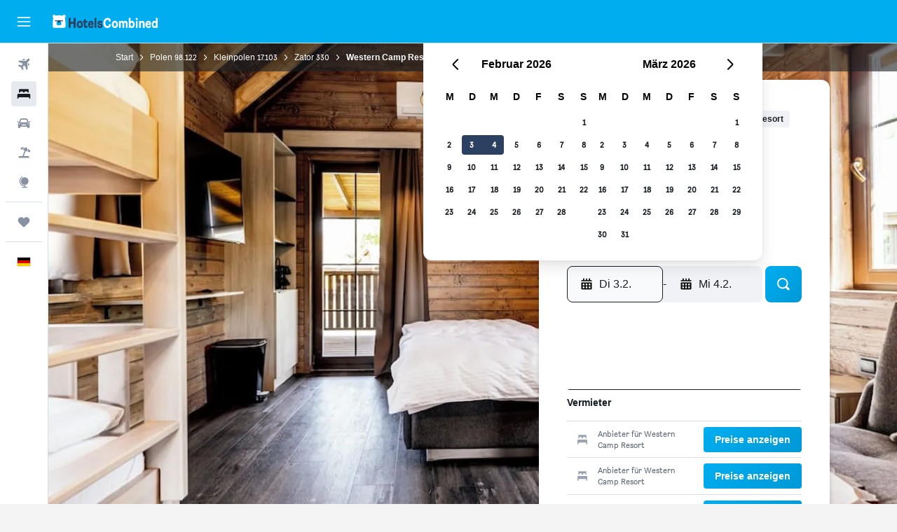

--- FILE ---
content_type: text/html;charset=UTF-8
request_url: https://www.hotelscombined.de/Hotel/Western_Camp_Resort.htm
body_size: 98604
content:
<!DOCTYPE html>
<html lang='de-de' dir='ltr'>
<head>
<meta name="r9-version" content="R802a"/><meta name="r9-built" content="20260126.060159"/><meta name="r9-rendered" content="Tue, 27 Jan 2026 13:34:33 GMT"/><meta name="r9-build-number" content="37"/><link rel="stylesheet" href="https://content.r9cdn.net/res/combined.css?v=37f1194137336078bd98d778f0efaa61cf7a31a8&amp;cluster=4"/><link rel="stylesheet" href="https://content.r9cdn.net/res/combined.css?v=54593252a251101d05a9ee236376ffb921e9edf7&amp;cluster=4"/><meta name="viewport" content="width=device-width, initial-scale=1, minimum-scale=1"/><meta name="format-detection" content="telephone=no"/><link rel="icon" href="/favicon.ico" sizes="any"/><link rel="icon" href="/icon.svg" type="image/svg+xml"/><title>Western Camp Resort, Zator | HotelsCombined</title><meta name="description" content="Western Camp Resort, Zator – Finde die besten Angebote auf HotelsCombined. Vergleiche alle Top-Reise-Websites auf einmal. Durchschnittliche Bewertung 9.4 von 10 aus 1510 Gästebewertungen."/><link rel="preconnect" href="apis.google.com"/><link rel="dns-prefetch" href="apis.google.com"/><link rel="preconnect" href="www.googletagmanager.com"/><link rel="dns-prefetch" href="www.googletagmanager.com"/><link rel="preconnect" href="www.google-analytics.com"/><link rel="dns-prefetch" href="www.google-analytics.com"/><script type="text/javascript">
var safari13PlusRegex = /Macintosh;.*?Version\/(1[3-9]|[2-9][0-9]+)(\.[0-9]+)* Safari/;
if (
window &&
window.navigator &&
window.navigator.userAgent &&
window.navigator.userAgent.indexOf('Safari') > -1 &&
window.navigator.userAgent.indexOf('Chrome') === -1 &&
safari13PlusRegex.test(window.navigator.userAgent)
) {
if (
'ontouchstart' in window &&
(!('cookieEnabled' in window.navigator) || window.navigator.cookieEnabled)
) {
if (
decodeURIComponent(document.cookie).indexOf('pmov=') < 0 &&
decodeURIComponent(document.cookie).indexOf('oo.tweb=') < 0
) {
var d = new Date();
d.setTime(d.getTime() + 90 * 24 * 60 * 60 * 1000);
document.cookie = 'pmov=tb;path=/;expires=' + d.toUTCString();
}
}
}
</script><meta name="kayak_page" content="hotel,static-hotel-detail,unknown"/><meta name="seop" content="Western_Camp_Resort"/><meta name="seo-cache" content="true"/><meta name="kayak_seo_splitxp" content="seo-hotel-details-shared-ui-form=disabled"/><script type="text/javascript">
var DynamicContextPromise = (function (handler) {
this.status = 0;
this.value = undefined;
this.thenCallbacks = [];
this.catchCallbacks = [];
this.then = function(fn) {
if (this.status === 0) {
this.thenCallbacks.push(fn);
}
if (this.status === 1) {
fn(this.value);
}
return this;
}.bind(this);
this.catch = function(fn) {
if (this.status === 0) {
this.catchCallbacks.push(fn);
}
if (this.status === 2) {
fn(this.value);
}
return this;
}.bind(this);
var resolve = function(value) {
if (this.status === 0) {
this.status = 1;
this.value = value;
this.thenCallbacks.forEach(function(fn) {
fn(value)
});
}
}.bind(this);
var reject = function(value) {
if (this.status === 0) {
this.status = 2;
this.value = value;
this.catchCallbacks.forEach(function(fn) {
fn(value)
});
}
}.bind(this);
try {
handler(resolve, reject);
} catch (err) {
reject(err);
}
return {
then: this.then,
catch: this.catch,
};
}).bind({})
var ie = (function () {
var undef,
v = 3,
div = document.createElement('div'),
all = div.getElementsByTagName('i');
while (div.innerHTML = '<!--[if gt IE ' + (++v) + ']><i></i><![endif]-->', all[0]);
return v > 4 ? v : undef;
}());
var xhr = ie <= 9 ? new XDomainRequest() : new XMLHttpRequest();
var trackingQueryParams = "";
var getOnlyValidParams = function(paramsList, reservedParamsList) {
var finalParamsList = [];
for (var i = 0; i < paramsList.length; i++) {
if (reservedParamsList.indexOf(paramsList[i].split('=')[0]) == -1) {
finalParamsList.push(paramsList[i]);
}
}
return finalParamsList;
}
var removeUnnecessaryQueryStringChars = function(paramsString) {
if (paramsString.charAt(0) === '?') {
return paramsString.substr(1);
}
return paramsString;
}
var reservedParamsList = ['vertical', 'pageId', 'subPageId', 'originalReferrer', 'seoPlacementId', 'seoLanguage', 'seoCountry', 'tags'];
var paramsString = window.location && window.location.search;
if (paramsString) {
paramsString = removeUnnecessaryQueryStringChars(paramsString);
var finalParamsList = getOnlyValidParams(paramsString.split('&'), reservedParamsList)
trackingQueryParams = finalParamsList.length > 0 ? "&" + finalParamsList.join("&") + "&seo=true" : "";
}
var trackingUrl = '/s/run/fpc/context' +
'?vertical=hotel' +
'&pageId=static-hotel-detail' +
'&subPageId=unknown' +
'&originalReferrer=' + encodeURIComponent(document.referrer) +
'&seoPlacementId=' + encodeURIComponent('Western_Camp_Resort') +
'&tags=' + encodeURIComponent('') +
'&origin=' + encodeURIComponent('') +
'&destination=' + encodeURIComponent('') +
'&isSeoPage=' + encodeURIComponent('true') +
'&domain=' + encodeURIComponent(window.location.host) +
trackingQueryParams;
xhr.open('GET', trackingUrl, true);
xhr.responseType = 'json';
window.R9 = window.R9 || {};
window.R9.unhiddenElements = [];
window.R9.dynamicContextPromise = new DynamicContextPromise(function(resolve, reject) {
xhr.onload = function () {
if (xhr.readyState === xhr.DONE && xhr.status === 200) {
window.R9 = window.R9 || {};
window.R9.globals = window.R9.globals || {};
resolve(xhr.response);
if (xhr.response['formToken']) {
R9.globals.formtoken = xhr.response['formToken'];
}
if (xhr.response['jsonPlacementEnabled'] && xhr.response['jsonGlobalPlacementEnabled']) {
if (xhr.response['placement']) {
R9.globals.placement = xhr.response['placement'];
}
if (xhr.response['affiliate']) {
R9.globals.affiliate = xhr.response['affiliate'];
}
}
if (xhr.response['dsaRemovableFields']) {
var dsaRemovableParamsList = xhr.response['dsaRemovableFields'];
var query = window.location.search.slice(1) || "";
var params = query.split('&');
var needRemoveParams = false;
for (var i = 0; i < dsaRemovableParamsList.length; i++) {
if (query.indexOf(dsaRemovableParamsList[i] + '=') != -1) {
needRemoveParams = true;
break;
}
}
if (needRemoveParams) {
var path = window.location.pathname;
var finalQuery = [];
for (var i = 0; i < params.length; i++) {
if (dsaRemovableParamsList.indexOf(params[i].split('=')[0]) == -1) {
finalQuery.push(params[i]);
}
}
if (window.history.replaceState) {
window.history.replaceState({}, document.title, path + (finalQuery.length > 0 ? '?' + finalQuery.join('&') : ''));
}
}
if(xhr.response['cachedCookieConsentEnabled']) {
var unhideElement = (elementId) => {
var elementToUnhide = document.querySelector(elementId);
if (elementToUnhide) {
window.R9.unhiddenElements = window.R9.unhiddenElements || [];
window.R9.unhiddenElements.push(elementId.replace('#', ''));
elementToUnhide.removeAttribute('hidden');
elementToUnhide.dispatchEvent(new Event('initialStaticHideRemove'));
}
}
var unhideCookieConsent = () => {
if (xhr.response['showSharedIabTcfDialog']) {
unhideElement('#iab-tcf-dialog');
}
if (xhr.response['showDataTransferDisclaimerDialog']) {
unhideElement('#shared-data-transfer-disclaimer-dialog');
}
if (xhr.response['showTwoPartyConsentDialog']) {
unhideElement('#shared-two-part-consent-dialog');
}
}
if (document.readyState === "loading") {
document.addEventListener("DOMContentLoaded", unhideCookieConsent);
} else {
unhideCookieConsent();
}
}
}
} else {
reject(xhr.response);
}
};
})
xhr.send('');
</script><link rel="canonical" href="https://www.hotelscombined.de/Hotel/Western_Camp_Resort.htm"/><link rel="alternate" hrefLang="de-DE" href="https://www.hotelscombined.de/Hotel/Western_Camp_Resort.htm"/><meta property="og:image" content="https://content.r9cdn.net/rimg/himg/66/e4/8d/expedia_group-3962204-89151760-274437.jpg?width=1200&amp;height=630&amp;crop=true"/><meta property="og:image:width" content="1200"/><meta property="og:image:height" content="630"/><meta property="og:title" content="Western Camp Resort, Zator | HotelsCombined"/><meta property="og:type" content="website"/><meta property="og:description" content="Western Camp Resort, Zator – Finde die besten Angebote auf HotelsCombined. Vergleiche alle Top-Reise-Websites auf einmal. Durchschnittliche Bewertung 9.4 von 10 aus 1510 Gästebewertungen."/><meta property="og:url" content="https://www.hotelscombined.de/Hotel/Western_Camp_Resort.htm"/><meta property="og:site_name" content="HotelsCombined"/><meta property="fb:pages" content="117913258224288"/><meta property="twitter:title" content="Western Camp Resort, Zator | HotelsCombined"/><meta name="twitter:description" content="Western Camp Resort, Zator – Finde die besten Angebote auf HotelsCombined. Vergleiche alle Top-Reise-Websites auf einmal. Durchschnittliche Bewertung 9.4 von 10 aus 1510 Gästebewertungen."/><meta name="twitter:image:src" content="https://content.r9cdn.net/rimg/himg/66/e4/8d/expedia_group-3962204-89151760-274437.jpg?width=440&amp;height=220&amp;crop=true"/><meta name="twitter:card" content="summary_large_image"/><meta name="twitter:site" content="@hotelscombined"/><meta name="twitter:creator" content="@hotelscombined"/><meta name="robots" content="index,follow"/><link rel="apple-touch-icon" href="/apple-touch-icon.png"/><link rel="apple-touch-icon" sizes="60x60" href="/apple-touch-icon-60x60.png"/><link rel="apple-touch-icon" sizes="76x76" href="/apple-touch-icon-76x76.png"/><link rel="apple-touch-icon" sizes="120x120" href="/apple-touch-icon-120x120.png"/><link rel="apple-touch-icon" sizes="152x152" href="/apple-touch-icon-152x152.png"/><link rel="apple-touch-icon" sizes="167x167" href="/apple-touch-icon-167x167.png"/><link rel="apple-touch-icon" sizes="180x180" href="/apple-touch-icon-180x180.png"/><script type="application/ld+json">{"@context":"https://schema.org","@type":"Website","name":"HotelsCombined","url":"https://www.hotelscombined.de"}</script><script type="application/ld+json">{"@context":"http://schema.org","@type":"Organization","name":"HotelsCombined","url":"https://www.hotelscombined.de/Hotel/Western_Camp_Resort.htm","sameAs":["https://www.facebook.com/HotelsCombined/","https://x.com/hotelscombined","https://www.youtube.com/hotelscombined"]}</script><script type="application/ld+json">{"@context":"https://schema.org","@type":"TouristDestination","name":"Zator"}</script><script type="application/ld+json">{"@context":"http://schema.org","@type":"BreadcrumbList","itemListElement":[{"@type":"ListItem","position":"1","item":{"@id":"/","name":"Start"}},{"@type":"ListItem","position":"2","item":{"@id":"/Place/Poland.htm","name":"Polen"}},{"@type":"ListItem","position":"3","item":{"@id":"/Place/Lesser_Poland_Province.htm","name":"Kleinpolen"}},{"@type":"ListItem","position":"4","item":{"@id":"/Place/Zator.htm","name":"Zator"}},{"@type":"ListItem","position":"5","item":{"@id":"","name":"Western Camp Resort"}}]}</script><script type="application/ld+json">{"@context":"http://schema.org","@type":"FAQPage","mainEntity":[{"@type":"Question","name":"Wie weit sind Western Camp Resort und Energylandia voneinander entfernt?","acceptedAnswer":{"@type":"Answer","text":"Energylandia in Zator ist 1,4 km entfernt vom Western Camp Resort."}},{"@type":"Question","name":"Ist das Western Camp Resort haustierfreundlich?","acceptedAnswer":{"@type":"Answer","text":"Gäste haben die Erlaubnis, ihre Haustiere in das Western Camp Resort für die Zeit ihres Aufenthalts mitzubringen."}},{"@type":"Question","name":"Wie lautet die Telefonnummer des Western Camp Resort?","acceptedAnswer":{"@type":"Answer","text":"Bei weiteren Fragen zu deiner Reservierung im Western Camp Resort, wende dich an +48 885 044 745."}},{"@type":"Question","name":"Verfügt Western Camp Resort über WLAN?","acceptedAnswer":{"@type":"Answer","text":"Ja, Western Camp Resort verfügt über WLAN für Gäste."}},{"@type":"Question","name":"Bis wann muss der Check-out im Western Camp Resort erfolgen?","acceptedAnswer":{"@type":"Answer","text":"Bei Western Camp Resort muss der Check-out bis 11:00 erfolgen. Spätere Check-outs können möglicherweise im Voraus mit der Hotelrezeption abgestimmt werden."}},{"@type":"Question","name":"Wie viel kostet ein Aufenthalt im Western Camp Resort (Zator)?","acceptedAnswer":{"@type":"Answer","text":"Die Preise im Western Camp Resort hängen davon ab, wann du reisen möchtest und welche Art von Zimmer du benötigst. Der durchschnittliche Preis für ein Zimmer beträgt 122 € pro Nacht, wobei einige Nutzer bereits Zimmer für günstige 119 € gefunden haben. Trage dein Reisedatum oben <a href=\"#rooms\">in der Suchmaske</a> ein, um die Preise zu prüfen."}},{"@type":"Question","name":"Gibt es ein Restaurant im Western Camp Resort?","acceptedAnswer":{"@type":"Answer","text":"Es gibt ein Restaurant im Western Camp Resort. Bitte kontaktiere die Unterkunft direkt, um zu erfahren, wann die Küche geöffnet ist. Das resort verfügt auch über eine Bar."}},{"@type":"Question","name":"Bietet das Western Camp Resort barrierefreie Zimmer an?","acceptedAnswer":{"@type":"Answer","text":"Ja, das Western Camp Resort bietet barrierefreie Zimmer für Gäste, die diese benötigen. Überprüfe auf jeden Fall die Angebote auf HotelsCombined, um die aktuelle Verfügbarkeit zu sehen."}},{"@type":"Question","name":"Welcher Monat ist für einen Aufenthalt im Western Camp Resort am günstigsten?","acceptedAnswer":{"@type":"Answer","text":"Für die besten Chancen, Geld bei deiner Reservierung im Western Camp Resort- zu sparen, könntest du einen Aufenthalt im Januar in Betracht ziehen. Dann sind die Preise in der Regel am niedrigsten (26 €)."}},{"@type":"Question","name":"Welches ist der billigste Tag für den Check-in im Western Camp Resort?","acceptedAnswer":{"@type":"Answer","text":"Du könntest an einem Donnerstag im Western Camp Resort einchecken, wenn der Übernachtungspreis in der Regel am niedrigsten ist (im Durchschnitt liegt der Preis pro Nacht bei 72 €)."}}]}</script><script type="application/ld+json">{"@context":"http://schema.org","@type":"Hotel","name":"Western Camp Resort","url":"https://www.hotelscombined.de/Hotel/Western_Camp_Resort.htm/Hotel/Western_Camp_Resort.htm","description":"Dieser Campingplatz am Stadtrand verfügt über: 2 Außenpools und inbegriffenes Frühstück 2 Außenpools, Bar/Lounge und Poolbar – all das bietet dieser Campingplatz (Rauchen nicht erlaubt). Zum Angebot gehören ein inbegriffenes Frühstücksbuffet, kostenloses WLAN in den öffentlichen Bereichen und kostenlose Parkplätze ohne Service. Darüber hinaus steht dir Folgendes zur Verfügung: Snackbar, Außenpool (je nach Saison geöffnet) und Unterstützung bei der Tourenplanung/beim Ticketerwerb. Alle 140 Unterkünfte bieten kostenloses WLAN, Kaffeemaschinen und Wasserkocher. Folgende Annehmlichkeiten stehen dir in den Zimmern ebenfalls zur Verfügung: kostenloses Mineralwasser und kostenlose Toilettenartikel. Die Reinigung erfolgt auf Anfrage. Western Camp Resort besitzt 140 klimatisierte Zimmer mit folgender Ausstattung: kostenloses Mineralwasser und Wasserkocher mit Kaffee-/Teezubehör. Dir steht ein kostenloser Internetzugang (WLAN) zur Verfügung. Der Reinigungsservice wird auf Anfrage angeboten. Zum Freizeitangebot vor Ort gehört Folgendes: 2 Außenpools und Außenpool (je nach Saison geöffnet). Die unten aufgeführten Freizeitaktivitäten werden entweder vor Ort oder in der Nähe angeboten. Es können dabei Gebühren anfallen.","starRating":"2","telephone":"+48 885 044 745","alternateName":["Western Camp Resort Zator","Western Camp Resort Zator, Kleinpolen"],"address":{"@type":"PostalAddress","streetAddress":"ul. Oswiecimska 35","addressLocality":"Zator","postalCode":"32-640","addressRegion":"Kleinpolen","addressCountry":"Polen"},"priceRange":"130 €","image":"/rimg/himg/66/e4/8d/expedia_group-3962204-89151760-274437.jpg?width=200&height=200&crop=true","photo":[{"@type":"ImageObject","contentUrl":"/himg/66/e4/8d/expedia_group-3962204-89151760-274437.jpg","description":"Western Camp Resort"},{"@type":"ImageObject","contentUrl":"/himg/3f/bd/b7/expedia_group-3962204-36040f5d-967295.jpg","description":"Western Camp Resort"},{"@type":"ImageObject","contentUrl":"/himg/70/32/3d/expedia_group-3962204-16988825-137353.jpg","description":"Western Camp Resort"},{"@type":"ImageObject","contentUrl":"/himg/82/02/50/expedia_group-3962204-138391056-088668.jpg","description":"Western Camp Resort"},{"@type":"ImageObject","contentUrl":"/himg/65/db/f7/expedia_group-3962204-247240293-223717.jpg","description":"Western Camp Resort"},{"@type":"ImageObject","contentUrl":"/himg/af/24/3b/expedia_group-3962204-154094303-694874.jpg","description":"Western Camp Resort"},{"@type":"ImageObject","contentUrl":"/himg/6a/a3/6c/expedia_group-3962204-178753736-112723.jpg","description":"Western Camp Resort"},{"@type":"ImageObject","contentUrl":"/himg/f2/65/e9/expedia_group-3962204-3cab42f6-979281.jpg","description":"Western Camp Resort"},{"@type":"ImageObject","contentUrl":"/himg/98/f4/1a/expedia_group-3962204-100305323-290458.jpg","description":"Western Camp Resort"},{"@type":"ImageObject","contentUrl":"/himg/08/1f/97/expedia_group-3962204-115804451-076372.jpg","description":"Western Camp Resort"},{"@type":"ImageObject","contentUrl":"/himg/b6/35/f5/expedia_group-3962204-156648127-100664.jpg","description":"Western Camp Resort"},{"@type":"ImageObject","contentUrl":"/himg/8c/b6/a2/expedia_group-3962204-7abf64-150647.jpg","description":"Western Camp Resort"},{"@type":"ImageObject","contentUrl":"/himg/51/d5/42/expedia_group-3962204-262387777-299106.jpg","description":"Western Camp Resort"},{"@type":"ImageObject","contentUrl":"/himg/76/ae/5c/expedia_group-3962204-ecb5d1-859599.jpg","description":"Western Camp Resort"},{"@type":"ImageObject","contentUrl":"/himg/59/94/28/expedia_group-3962204-44731375-245212.jpg","description":"Western Camp Resort"},{"@type":"ImageObject","contentUrl":"/himg/74/31/31/expedia_group-3962204-232470804-026367.jpg","description":"Western Camp Resort"},{"@type":"ImageObject","contentUrl":"/himg/00/9d/8c/expedia_group-3962204-21306030-235692.jpg","description":"Western Camp Resort"},{"@type":"ImageObject","contentUrl":"/himg/4e/95/8a/expedia_group-3962204-235820319-211803.jpg","description":"Western Camp Resort"}],"aggregateRating":{"@type":"AggregateRating","bestRating":"10","ratingValue":"9,4","ratingCount":"1510"},"amenityFeature":["Wasserkocher","Gesamte Wohneinheit im Erdgeschoss","Gesamte Wohneinheit barrierefrei","Terrasse/Innenhof","Barrierefrei","Barrierefreie Dusche","Familienzimmer","Bettwäsche","Handtücher","Kinderbett/Zusatzbett","Grill","Feuerlöscher","Geschenkartikelgeschäft","EV-Ladestation","Flachbildfernseher","Toilettenartikel","Shampoo","Geteiltes Badezimmer","Blick auf den Garten","Beheizter Pool","Rauchmelder","Holzboden oder Parkett","Geteilte Toilette","Heizung","Dusche","Barrierefreier Parkplatz","Erste-Hilfe-Kasten","Blick auf den Innenhof","Snackbar","Steckdose in Bettnähe","Zutritt mit Karte","Allergikerfreundliches Zimmer","Kindergerichte","Videoüberwachung außen","Nichtraucherzimmer","Kinderfreundliches Buffet","Balkon","Seeblick","Restaurant","Bar/Lounge","Blick auf Sehenswürdigkeiten","Parkmöglichkeiten","Seife","Haartrockner","Flasche Wasser","Schließfach","Tieferes Waschbecken","Tiefere Spüle","Tee-/Kaffeezubereiter","Wasserkocher","Klimaanlage","Federloses Kissen","Toilette","Toilettenpapier","Essbereich im Freien","Toilette mit Haltegriffen","Sauna","Gartenmöbel","Kleiderständer","Abfallbehälter","Speisen können in die Unterkunft geliefert werden","Kaffeemaschine","Fernseher","Feuerstellen im Freien","Picknickbereich","Obere Etagen über Treppen zugänglich","Parkservice","Automat (Getränke)","Esstisch","Eigenes Badezimmer","Begehbare Dusche","Garten","Kleiderschrank oder Garderobe","24-Stunden-Rezeption","Raucherbereich","Wäscheständer","Eigener Eingang","Gepäckaufbewahrung","Eigener Parkplatz","Brettspiele/Puzzle","Unterhaltung am Abend","Kinderspielzeug im Freien","Spielplatz","Weckdienst","Animationsteam","Minimarkt vor Ort","Menüs für besondere Ernährungsanforderungen (auf Anfrage)","Zutritt mit Schlüssel","Sicherheit rund um die Uhr"]}</script><meta name="kayak_content_type" content="3962204,standard"/><meta name="cfcms-destination-code" content="3962204"/>
</head>
<body class='bd-default bd-hc react react-st de_DE '><div id='root'><div class="c--AO"><nav class="mZv3" aria-label="Tastatur-Kurzlinks"><a href="#main">Weiter zum Inhalt</a></nav><div data-testid="page-top-anchor" aria-live="polite" aria-atomic="true" tabindex="-1" style="position:absolute;width:1px;height:1px;margin:-1px;padding:0;overflow:hidden;clip-path:inset(50%);white-space:nowrap;border:0"></div><header class="mc6t mc6t-mod-sticky-always" style="height:62px;top:0px"><div class="mc6t-wrapper"><div><div class="mc6t-banner mc6t-mod-sticky-non-mobile"></div></div><div class="mc6t-main-content mc6t-mod-bordered" style="height:62px"><div class="common-layout-react-HeaderV2 V_0p V_0p-mod-branded V_0p-mod-side-nav-ux-v2"><div class="wRhj wRhj-mod-justify-start wRhj-mod-grow"><div class="mc6t-nav-button mc6t-mod-hide-empty"><div role="button" tabindex="0" class="ZGw- ZGw--mod-size-medium ZGw--mod-variant-default" aria-label="Hauptnavigation öffnen"><svg viewBox="0 0 200 200" width="20" height="20" xmlns="http://www.w3.org/2000/svg" role="presentation"><path d="M191.67 50H8.33V33.33h183.33V50zm0 100H8.33v16.67h183.33V150zm0-58.33H8.33v16.67h183.33V91.67z"/></svg></div></div><div class="mc6t-logo mc6t-mod-hide-empty"><div class="gPDR gPDR-mod-focus-keyboard gPDR-hotelscombined gPDR-non-compact gPDR-main-logo-mobile gPDR-inverted-logo gPDR-mod-reduced-size"><a class="gPDR-main-logo-link" href="/" itemProp="https://schema.org/logo" aria-label="Zur hotelscombined-Startseite"><div class="gPDR-main-logo gPDR-inverted-logo" style="animation-duration:2000ms"><span style="transform:translate3d(0,0,0);vertical-align:middle;-webkit-font-smoothing:antialiased;-moz-osx-font-smoothing:grayscale;width:auto;height:auto" class="gPDR-logo-image"><svg width="100%" height="100%" viewBox="0 0 190 24" xmlns="http://www.w3.org/2000/svg" role="presentation" style="width:inherit;height:inherit;line-height:inherit;color:inherit"><g fill="none"><path fill="#2C4162" d="M29.207 23.715V5.735h3.533v7.282h5.574V5.736h3.533v17.939h-3.533v-7.363H32.74v7.363h-3.533zm14.681-5.939c0-3.58 1.885-6.752 5.536-6.752 3.65 0 5.535 3.173 5.535 6.752 0 3.336-1.688 6.183-5.535 6.183-3.848 0-5.536-2.847-5.536-6.183zm3.259-.04c0 2.237.706 3.132 2.277 3.132 1.57 0 2.276-.854 2.276-3.092 0-2.156-.588-3.58-2.276-3.58-1.688-.04-2.277 1.384-2.277 3.54zm9.735-3.58h-1.57v-2.888h1.57v-2.97h3.023v2.97h3.258v2.888h-3.258v4.515c0 1.993.078 2.36.667 2.36.393 0 .51-.204.51-.651 0-.244-.078-.448-.078-.448h2.238s.157.448.157 1.099c0 2.033-1.374 2.928-3.062 2.928-2.356 0-3.494-1.26-3.494-4.108v-5.695h.04zm14.525 5.858c0-.204-.04-.367-.04-.367h2.513s.196.407.196 1.058c0 2.36-2.316 3.295-4.2 3.295-3.808 0-5.653-2.644-5.653-6.224 0-3.539 1.688-6.712 5.457-6.712 2.826 0 4.593 2.034 4.593 4.76a9.467 9.467 0 01-.354 2.522h-6.712c.039 1.87.903 2.888 2.63 2.888 1.256-.04 1.57-.732 1.57-1.22zm-4.083-4.068h4.083c.118-.773-.157-2.115-1.924-2.115-1.727 0-2.159 1.464-2.159 2.115zm8.755 7.769V5.776h3.1v17.94h-3.1zm4.946-3.254c0-.773.314-1.342.314-1.342h2.826s-.157.325-.157.813c0 .854.707 1.261 1.767 1.261 1.02 0 1.649-.407 1.649-1.057 0-.855-.786-1.14-2.12-1.505-1.885-.489-4.044-.936-4.044-3.702 0-2.522 1.806-3.865 4.397-3.865 2.238 0 4.318 1.099 4.318 3.336 0 .65-.196 1.18-.196 1.18h-2.827s.118-.326.118-.651c0-.692-.589-1.098-1.374-1.098-1.099 0-1.57.488-1.57 1.016 0 .651.707.977 2.08 1.302 1.885.448 4.123.976 4.123 3.824 0 2.685-1.806 4.027-4.633 4.027-2.944-.04-4.671-1.464-4.671-3.539z"/><path d="M91.899 15.254c0-5.207 2.826-9.478 7.615-9.478 3.77 0 5.653 2.238 5.653 4.882 0 1.098-.235 1.749-.235 1.749h-2.984s.079-.285.079-.936c0-1.302-.785-2.278-2.552-2.278-2.787 0-4.082 2.482-4.082 6.02 0 2.889.981 5.33 4.004 5.33 1.334 0 2.59-.692 2.59-2.645 0-.366-.078-.691-.078-.691h3.023s.196.57.196 1.383c0 3.824-3.023 5.37-5.888 5.37-5.535 0-7.341-3.987-7.341-8.706zm15.153 2.522c0-3.58 1.884-6.752 5.535-6.752 3.65 0 5.535 3.173 5.535 6.752 0 3.336-1.688 6.183-5.535 6.183-3.847 0-5.535-2.847-5.535-6.183zm3.258-.04c0 2.237.707 3.132 2.277 3.132 1.57 0 2.277-.854 2.277-3.092 0-2.156-.59-3.58-2.277-3.58-1.688-.04-2.277 1.384-2.277 3.54zm18.097-5.004c.628-.935 1.649-1.708 3.023-1.708 2.63 0 4.122 1.952 4.122 4.881v7.81l-3.102-.04v-7.2c0-1.587-.55-2.32-1.57-2.32s-1.57.937-1.57 2.279v7.281h-3.101v-7.24c0-1.587-.55-2.32-1.65-2.32-1.059 0-1.609.937-1.609 2.157v7.403h-3.1V11.268h2.983v1.18h.039c.314-.489 1.217-1.424 2.67-1.424 1.413 0 2.394.773 2.865 1.708zm9.186-6.996h3.101v6.345h.04c.588-.61 1.53-1.057 2.63-1.057 3.376 0 4.907 3.01 4.907 6.549 0 3.458-1.57 6.386-4.947 6.386-1.177 0-2.198-.61-2.748-1.342h-.039v1.098h-2.983V5.735h.039zm3.14 12c0 1.586.55 3.172 2.277 3.172 1.531 0 2.277-1.505 2.277-3.091 0-1.953-.51-3.661-2.277-3.661-1.688-.04-2.277 1.79-2.277 3.58zm11.267-12c1.1 0 1.963.895 1.963 2.033 0 1.14-.864 2.034-1.963 2.034-1.1 0-1.963-.895-1.963-2.034.04-1.098.903-2.033 1.963-2.033zm-1.531 5.532h3.101v12.447h-3.101zm8.951 12.447h-3.102V11.268h3.101v1.22h.04c.51-.691 1.334-1.464 2.944-1.464 2.277 0 3.808 1.952 3.808 4.434v8.217h-3.18V16.27c0-1.342-.628-2.156-1.688-2.156-.903 0-1.963.407-1.963 2.563v7.037h.04zm15.466-3.701c0-.204-.039-.367-.039-.367h2.513s.196.407.196 1.058c0 2.36-2.316 3.295-4.2 3.295-3.808 0-5.654-2.644-5.654-6.224 0-3.539 1.688-6.712 5.457-6.712 2.787 0 4.593 2.034 4.593 4.76 0 1.383-.353 2.522-.353 2.522h-6.713c.04 1.87.903 2.888 2.63 2.888 1.256-.04 1.57-.732 1.57-1.22zm-4.082-4.068h4.082c.118-.773-.157-2.115-1.923-2.115-1.727 0-2.16 1.464-2.16 2.115zm18.843 7.769h-2.866v-1.057h-.04c-.47.61-1.57 1.301-2.865 1.301-2.277 0-4.71-1.912-4.71-6.508 0-3.824 2.001-6.427 4.553-6.427 1.335 0 2.238.447 2.787 1.057h.04V5.776h3.1v17.94zm-7.577-5.98c0 2.238 1.139 3.133 2.395 3.133s2.237-1.099 2.237-3.092c0-2.4-.902-3.62-2.237-3.62-1.492 0-2.395 1.22-2.395 3.58zm-158.399.489c0-3.905-.55-9.438-1.216-12.448-.275-1.22-.825-2.115-1.728-2.766A4.641 4.641 0 0019 2.156c-.04 0-.079-.04-.118-.04-2.355-.774-4.553-1.14-6.83-1.1-2.277-.04-4.476.286-6.83 1.1-.04 0-.08.04-.119.04a6.285 6.285 0 00-1.727.854c-.903.651-1.452 1.546-1.727 2.766C.98 8.786.432 14.32.432 18.224c0 1.017.04 1.912.118 2.644.078.813.235 1.424.47 1.668.354.447.904 1.18 3.18 1.18h15.703c2.277 0 2.787-.733 3.18-1.18.235-.244.353-.855.47-1.668.118-.732.158-1.627.118-2.644z" fill="#FFF"/><path d="M3.023 5.573c-1.492 0-2.67-1.261-2.67-2.766C.353 1.26 1.57.04 3.023.04c1.491 0 2.67 1.26 2.67 2.766 0 1.505-1.179 2.766-2.67 2.766m18.137.001c-1.493 0-2.67-1.261-2.67-2.766C18.49 1.26 19.707.04 21.16.04c1.49 0 2.669 1.26 2.669 2.766 0 1.505-1.217 2.766-2.67 2.766" fill="#FFF"/><path d="M4.79 10.129c-.04.122-.04.285-.04.407.04.854.707 1.545 1.531 1.586.903.04 1.649-.732 1.649-1.627 0-.122 0-.244-.04-.366 0-.082-.117-.163-.196-.163H4.986c-.079 0-.157.04-.197.163m10.913 0c-.039.122-.039.285-.039.407.04.854.707 1.545 1.531 1.586.903.04 1.649-.732 1.649-1.627 0-.122 0-.244-.04-.366-.039-.082-.117-.163-.196-.163H15.9c-.118 0-.197.04-.197.163" fill="#2C4162"/><path d="M16.134 17.492c0-.082.04-.123.04-.204v-.366c0-1.424-.629-5.207-1.021-6.671-.04-.163-.157-.244-.353-.285H8.793c-.196.04-.314.163-.353.285-.353 1.464-1.02 5.207-1.02 6.671v.325c0 .936 1.962 2.075 4.357 2.075 2.198 0 4.004-.936 4.318-1.83 0 .04 0 0 .04 0z" fill="#00AEF0"/><path d="M14.8 9.966H8.793c-.235.04-.353.203-.353.366 0 .082 0 .163.04.204.196.447.392.895.667 1.342.432.732.903 1.424 1.57 2.075.196.203.432.447.667.65a.715.715 0 00.432.163c.157 0 .314-.04.432-.163.235-.203.432-.406.667-.65.668-.651 1.139-1.343 1.57-2.075.236-.407.472-.854.668-1.342.04-.082.04-.163.04-.204a.47.47 0 00-.393-.366z" fill="#2C4162"/></g> </svg></span></div></a></div></div></div><div class="wRhj wRhj-mod-width-full-mobile wRhj-mod-justify-center wRhj-mod-allow-shrink"><div class="V_0p-search-display-wrapper"></div></div><div class="wRhj wRhj-mod-justify-end wRhj-mod-grow"><div><div class="common-layout-react-HeaderAccountWrapper theme-dark account--collapsible account--not-branded"><div class="ui-layout-header-HeaderTripsItem"></div></div></div></div><div class="c5ab7 c5ab7-mod-absolute c5ab7-collapsed c5ab7-mod-variant-accordion" style="top:62px"><div tabindex="-1" class="pRB0 pRB0-collapsed pRB0-mod-variant-accordion pRB0-mod-position-sticky" style="top:62px;height:calc(100vh - 62px)"><div><div class="pRB0-nav-items"><nav class="HtHs" aria-label="Suchen"><ul class="HtHs-nav-list"><li><a href="/flights" aria-label="Nach Flügen suchen " class="dJtn dJtn-collapsed dJtn-mod-variant-accordion" aria-current="false"><svg viewBox="0 0 200 200" width="1.25em" height="1.25em" xmlns="http://www.w3.org/2000/svg" class="ncEv ncEv-rtl-aware dJtn-menu-item-icon" role="presentation" aria-hidden="true"><path d="M107.91 115.59l-23.6 17.77l10.49 28.28c.83 4.36-.53 8.9-3.65 12.02l-9.78 9.78l-23.54-41.34l-41.28-23.48l9.78-9.66c3.12-3.12 7.6-4.42 11.9-3.65l28.4 10.37l17.71-23.66l-11.79-11.79l-52.86-17.5l13.14-13.49c2.77-2.77 6.6-4.24 10.49-4.01l27.05 1.83l33.12 2.24l22.1 1.47l29.46-29.34c6.48-6.48 17.09-6.48 23.57 0c3.24 3.24 4.89 7.48 4.83 11.79c.06 4.3-1.59 8.54-4.83 11.78l-29.46 29.34l1.47 22.1l2.24 33.12l1.83 27.16c.29 3.83-1.12 7.6-3.83 10.31l-13.44 13.44l-17.74-53.09l-11.79-11.79zm67.76-26.52c-4.77-4.77-12.32-4.89-17.21-.35l2.24 33l14.97-14.97a12.488 12.488 0 000-17.68zm-64.81-64.82a12.488 12.488 0 00-17.68 0L78.21 39.22l33 2.24c4.54-4.89 4.42-12.43-.35-17.21z"/></svg><div class="dJtn-menu-item-title">Flüge</div></a></li><li><a href="/hotels" aria-label="Nach Unterkünften suchen " class="dJtn dJtn-active dJtn-collapsed dJtn-mod-variant-accordion" aria-current="page"><svg viewBox="0 0 200 200" width="1.25em" height="1.25em" xmlns="http://www.w3.org/2000/svg" class="ncEv dJtn-menu-item-icon" role="presentation" aria-hidden="true"><path d="M170.83 46.67v36.67h-16.67v-3.33c0-7.42-5.92-13.33-13.33-13.33h-19.17c-7.42 0-13.33 5.92-13.33 13.33v3.33H91.66v-3.33c0-7.42-5.92-13.33-13.33-13.33H59.16c-7.42 0-13.33 5.92-13.33 13.33v3.33H29.16V46.67c0-7.42 5.92-13.33 13.33-13.33h115c7.42 0 13.33 5.92 13.33 13.33zm7.5 53.33H21.67c-7.42 0-13.33 5.92-13.33 13.33v53.33h16.67v-16.67h150v16.67h16.67v-53.33c0-7.42-5.92-13.33-13.33-13.33z"/></svg><div class="dJtn-menu-item-title">Hotels</div></a></li><li><a href="/cars" aria-label="Nach Mietwagen suchen " class="dJtn dJtn-collapsed dJtn-mod-variant-accordion" aria-current="false"><svg viewBox="0 0 200 200" width="1.25em" height="1.25em" xmlns="http://www.w3.org/2000/svg" class="ncEv dJtn-menu-item-icon" role="presentation" aria-hidden="true"><path d="M25.03 83.33H5.7c-.83 0-1.5-.67-1.5-1.5v-11h20.83v12.5zm150 0h19.33c.83 0 1.5-.67 1.5-1.5v-11h-20.83v12.5zm8.33 17.5v65.83h-33.33v-16.67h-100v16.58l-33.33.08V100.9c0-7.33 6-13.33 13.33-13.33l2.5-.08l14.58-44.92c1.75-5.5 6.92-9.25 12.75-9.25h80.33c5.83 0 11 3.75 12.75 9.25l14.58 44.92h2.5c7.33 0 13.33 6 13.33 13.33zm-137.5 7.5c0-4.58-3.75-8.33-8.33-8.33s-8.33 3.75-8.33 8.33s3.75 8.33 8.33 8.33s8.33-3.75 8.33-8.33zm87.5 16.67c0-4.58-3.75-8.33-8.33-8.33h-50c-4.58 0-8.33 3.75-8.33 8.33s3.75 8.33 8.33 8.33h50c4.58 0 8.33-3.75 8.33-8.33zm16.67-37.5L137.86 50H62.2L50.03 87.5h100zm20.83 20.83c0-4.58-3.75-8.33-8.33-8.33s-8.33 3.75-8.33 8.33s3.75 8.33 8.33 8.33s8.33-3.75 8.33-8.33z"/></svg><div class="dJtn-menu-item-title">Mietwagen</div></a></li><li><a href="/urlaub" aria-label="Nach Pauschalreisen suchen " class="dJtn dJtn-collapsed dJtn-mod-variant-accordion" aria-current="false"><svg viewBox="0 0 200 200" width="1.25em" height="1.25em" xmlns="http://www.w3.org/2000/svg" class="ncEv dJtn-menu-item-icon" role="presentation" aria-hidden="true"><path d="M112.24 25.24L91.38 37.96c-3.4 2.04-6 5.27-7.34 8.95l-4.1 11.28l-27.41-9.98l4.36-11.98c.48-1.33.99-2.48 1.5-3.62c1.18-2.5 2.49-4.41 4-5.37c2.31-1.47 5.33-2.23 9.23-2.23l40.62.24zm49.51 124.74h-62l27.17-74.67l23.5 8.5l4.08-11.25c.75-2 .83-4.08.08-6L142.5 30.73l-6.42-5.33h-7.92l-32.5 19.75c-1.67 1-3.08 2.67-3.75 4.58l-4.17 11.33l23.5 8.5l-29.25 80.42H38.24c-7.33 0-13.25 5.92-13.25 13.25v11.75h150v-11.75c0-7.33-5.92-13.25-13.25-13.25zm29.54-75.84c-.83-2.61-2.65-5.13-5.64-7.64l-30.93-25.63l7.78 22.96c1.29 3.75 1.21 7.89-.13 11.57l-4.1 11.28l27.41 9.98l4.5-12.37c1.54-4.23 1.9-7.65 1.12-10.15z"/></svg><div class="dJtn-menu-item-title">Pauschalreisen</div></a></li><li><a href="/explore/" aria-label="Zu Explore " class="dJtn dJtn-collapsed dJtn-mod-variant-accordion" aria-current="false"><svg viewBox="0 0 200 200" width="1.25em" height="1.25em" xmlns="http://www.w3.org/2000/svg" class="ncEv dJtn-menu-item-icon" role="presentation" aria-hidden="true"><path d="M37.5 87.58c0-1.5.08-2.92.17-4.42c0-1.08.08-2.17.25-3.25c.25-3 .75-6 1.42-8.92c.33-1.25.58-2.5 1-3.75c.5-1.83 1.08-3.58 1.75-5.42c.42-1.17.83-2.25 1.33-3.42c.5-1.08 1-2.25 1.5-3.33s1.08-2.17 1.67-3.25c1.17-2.08 2.42-4.17 3.75-6.17c.67-1 1.33-1.92 2.08-2.92s1.58-2 2.42-3c.92-1.17 1.92-2.33 2.92-3.42l1.75-1.75c1.67-1.67 3.42-3.25 5.33-4.83c.25-.17.58-.42.92-.75c1.25-1 2.58-2 4-2.92c1.25-.92 2.58-1.75 3.92-2.58c.08-.08.17-.08.33-.17c1.42-.92 2.92-1.75 4.42-2.5l4.33 11.83c-1.42.75-2.92 1.67-4.25 2.5c-.67.42-1.33.92-2 1.42c-1.42.92-2.75 2-4 3c-1.33 1.17-2.67 2.33-3.92 3.58l-.67.67c-1.17 1.25-2.42 2.5-3.5 3.92c-1.58 1.83-3.08 3.83-4.33 5.92c-.83 1.25-1.67 2.5-2.33 3.83c-1.17 2.08-2.25 4.33-3.08 6.5c-.58 1.42-1.17 2.83-1.58 4.25c-.75 2.33-1.42 4.67-1.92 7.08a60.98 60.98 0 00-.75 5.33c-.08.33-.08.75-.08 1.08c-.25 1.92-.33 3.83-.33 5.83c0 34.5 28 62.5 62.5 62.5c4.25 0 8.5-.42 12.5-1.25l4.33 11.92h-.17c-3.42.75-6.92 1.33-10.42 1.58v8.5h22.92c6.9 0 12.5 5.6 12.5 12.5h0h-83.33h0c0-6.9 5.6-12.5 12.5-12.5h22.92v-8.58c-38.42-3.08-68.75-35.42-68.75-74.67zm87.42 52.79c19.92-4.42 36-20.5 40.33-40.42c8.83-39.5-25.67-73.92-65.17-65.17c-19.92 4.42-36 20.5-40.42 40.42c-8.75 39.5 25.75 73.92 65.25 65.17z"/></svg><div class="dJtn-menu-item-title">Explore</div></a></li></ul></nav></div><div class="pRB0-line"></div><div class="pRB0-nav-items"><div><a href="#" class="eHiZ-mod-underline-none dJtn dJtn-collapsed dJtn-mod-variant-accordion" aria-label="Trips " aria-current="false"><svg viewBox="0 0 200 200" width="1.25em" height="1.25em" xmlns="http://www.w3.org/2000/svg" class="ncEv dJtn-menu-item-icon" role="presentation" aria-hidden="true"><path d="M169.94 110.33l-19.75 19.75l-.92.92l-39.58 39.58c-.67.67-1.33 1.25-2 1.67c-.75.58-1.5 1.08-2.25 1.42c-.83.42-1.75.75-2.58 1c-.75.17-1.58.25-2.33.33h-1c-.75-.08-1.58-.17-2.33-.33c-.83-.25-1.75-.58-2.58-1c-.75-.33-1.5-.83-2.25-1.42c-.67-.42-1.33-1-2-1.67L50.79 131l-.92-.92l-19.75-19.75c-8.92-9-13.42-20.67-13.42-32.42s4.5-23.42 13.42-32.42c17.92-17.83 46.92-17.83 64.83 0l5.08 5.08l5.08-5.08c8.92-8.92 20.67-13.33 32.42-13.33s23.5 4.42 32.42 13.33c17.92 17.92 17.92 46.92 0 64.83z"/></svg><div class="dJtn-menu-item-title">Trips</div></a></div></div><div class="pRB0-line"></div><div class="pRB0-nav-items"><div role="button" tabindex="0" aria-label="Sprache auswählen " class="dJtn dJtn-collapsed dJtn-mod-variant-accordion"><div class="dJtn-menu-item-icon"><div class="IXOM IXOM-mod-size-xsmall"><span class="IXOM-flag-container IXOM-de IXOM-mod-bordered"><img class="DU4n DU4n-hidden" alt="Deutschland (Deutsch)" width="18" height="12"/></span></div></div><div class="dJtn-menu-item-title">Deutsch</div></div></div></div><div class="pRB0-navigation-links"><div class="F-Tz"></div></div></div></div><div class="c1yxs-hidden"><div class="c-ulo c-ulo-mod-always-render" aria-modal="true"><div class="c-ulo-viewport"><div tabindex="-1" class="c-ulo-content" style="max-width:640px"><div class="BLL2 BLL2-mod-variant-row BLL2-mod-padding-top-small BLL2-mod-padding-bottom-base BLL2-mod-padding-x-large"><div class="BLL2-main BLL2-mod-close-variant-dismiss BLL2-mod-dialog-variant-bottom-sheet-popup"><span class="BLL2-close BLL2-mod-close-variant-dismiss BLL2-mod-close-orientation-left BLL2-mod-close-button-padding-none"><button role="button" class="Py0r Py0r-mod-full-height-width Py0r-mod-variant-solid Py0r-mod-theme-none Py0r-mod-shape-default Py0r-mod-size-xsmall Py0r-mod-outline-offset" tabindex="0" aria-disabled="false" aria-label="Schließen"><div class="Py0r-button-container"><div class="Py0r-button-content"><svg viewBox="0 0 200 200" width="20" height="20" xmlns="http://www.w3.org/2000/svg" role="presentation"><path d="M111.83 100l61.83 61.83l-11.83 11.83L100 111.83l-61.83 61.83l-11.83-11.83L88.17 100L26.33 38.17l11.83-11.83l61.83 61.83l61.83-61.83l11.83 11.83L111.82 100z"/></svg></div></div></button></span><div class="BLL2-content"></div></div><div class="BLL2-bottom-content"><label class="hEI8" id="country-picker-search-label" for="country-picker-search">Nach Land oder Sprache suchen</label><div role="presentation" tabindex="-1" class="puNl puNl-mod-cursor-inherit puNl-mod-font-size-base puNl-mod-radius-base puNl-mod-corner-radius-all puNl-mod-size-base puNl-mod-spacing-default puNl-mod-state-default puNl-mod-theme-form puNl-mod-validation-state-neutral puNl-mod-validation-style-border"><input class="NhpT NhpT-mod-radius-base NhpT-mod-corner-radius-all NhpT-mod-size-base NhpT-mod-state-default NhpT-mod-theme-form NhpT-mod-validation-state-neutral NhpT-mod-validation-style-border NhpT-mod-hide-native-clear-button" type="search" tabindex="0" aria-controls="country-picker-list" id="country-picker-search" autoComplete="off" placeholder="Nach Land oder Sprache suchen" value=""/></div></div></div><div class="Qe5W Qe5W-mod-padding-none"><div class="daOL"><ul role="listbox" tabindex="0" id="country-picker-list" class="RHsd RHsd-mod-hide-focus-outline RHsd-mod-display-flex"><li id="en-AU-Australia (English)" role="option" class="pe5z" aria-selected="false"><a aria-current="false" class="dG4A" href="https://www.hotelscombined.com.au/hotels" tabindex="-1"><div class="IXOM IXOM-mod-size-xsmall"><span class="IXOM-flag-container IXOM-au IXOM-mod-bordered"><img class="DU4n DU4n-hidden" alt="Australia (English)" width="18" height="12"/></span></div><span class="dG4A-label">Australia (English)</span></a></li><li id="en-CA-Canada (English)" role="option" class="pe5z" aria-selected="false"><a aria-current="false" class="dG4A" href="https://www.hotelscombined.ca/hotels" tabindex="-1"><div class="IXOM IXOM-mod-size-xsmall"><span class="IXOM-flag-container IXOM-ca IXOM-mod-bordered"><img class="DU4n DU4n-hidden" alt="Canada (English)" width="18" height="12"/></span></div><span class="dG4A-label">Canada (English)</span></a></li><li id="fr-CA-Canada (Français)" role="option" class="pe5z" aria-selected="false"><a aria-current="false" class="dG4A" href="https://www.hotelscombined.ca/hotels" tabindex="-1"><div class="IXOM IXOM-mod-size-xsmall"><span class="IXOM-flag-container IXOM-ca IXOM-mod-bordered"><img class="DU4n DU4n-hidden" alt="Canada (Français)" width="18" height="12"/></span></div><span class="dG4A-label">Canada (Français)</span></a></li><li id="da-DK-Danmark (Dansk)" role="option" class="pe5z" aria-selected="false"><a aria-current="false" class="dG4A" href="https://www.hotelscombined.dk/hotels" tabindex="-1"><div class="IXOM IXOM-mod-size-xsmall"><span class="IXOM-flag-container IXOM-dk IXOM-mod-bordered"><img class="DU4n DU4n-hidden" alt="Danmark (Dansk)" width="18" height="12"/></span></div><span class="dG4A-label">Danmark (Dansk)</span></a></li><li id="de-DE-Deutschland (Deutsch)" role="option" class="pe5z pe5z-mod-selected" aria-selected="true"><a aria-current="true" class="dG4A dG4A-mod-selected" href="https://www.hotelscombined.de/Hotel/Western_Camp_Resort.htm" tabindex="-1"><div class="IXOM IXOM-mod-size-xsmall"><span class="IXOM-flag-container IXOM-de IXOM-mod-bordered"><img class="DU4n DU4n-hidden" alt="Deutschland (Deutsch)" width="18" height="12"/></span></div><span class="dG4A-label">Deutschland (Deutsch)</span></a></li><li id="en-DE-Germany (English)" role="option" class="pe5z" aria-selected="false"><a aria-current="false" class="dG4A" href="https://www.hotelscombined.de/Hotel/Western_Camp_Resort.htm" tabindex="-1"><div class="IXOM IXOM-mod-size-xsmall"><span class="IXOM-flag-container IXOM-de IXOM-mod-bordered"><img class="DU4n DU4n-hidden" alt="Germany (English)" width="18" height="12"/></span></div><span class="dG4A-label">Germany (English)</span></a></li><li id="es-ES-España (Español)" role="option" class="pe5z" aria-selected="false"><a aria-current="false" class="dG4A" href="https://www.hotelscombined.es/hotels" tabindex="-1"><div class="IXOM IXOM-mod-size-xsmall"><span class="IXOM-flag-container IXOM-es IXOM-mod-bordered"><img class="DU4n DU4n-hidden" alt="España (Español)" width="18" height="12"/></span></div><span class="dG4A-label">España (Español)</span></a></li><li id="ca-ES-Espanya (Català)" role="option" class="pe5z" aria-selected="false"><a aria-current="false" class="dG4A" href="https://www.hotelscombined.es/hotels" tabindex="-1"><div class="IXOM IXOM-mod-size-xsmall"><span class="IXOM-flag-container IXOM-es IXOM-mod-bordered"><img class="DU4n DU4n-hidden" alt="Espanya (Català)" width="18" height="12"/></span></div><span class="dG4A-label">Espanya (Català)</span></a></li><li id="fr-FR-France (Français)" role="option" class="pe5z" aria-selected="false"><a aria-current="false" class="dG4A" href="https://www.hotelscombined.fr/hotels" tabindex="-1"><div class="IXOM IXOM-mod-size-xsmall"><span class="IXOM-flag-container IXOM-fr IXOM-mod-bordered"><img class="DU4n DU4n-hidden" alt="France (Français)" width="18" height="12"/></span></div><span class="dG4A-label">France (Français)</span></a></li><li id="en-HK-Hong Kong (English)" role="option" class="pe5z" aria-selected="false"><a aria-current="false" class="dG4A" href="https://www.hotelscombined.hk/hotels" tabindex="-1"><div class="IXOM IXOM-mod-size-xsmall"><span class="IXOM-flag-container IXOM-hk IXOM-mod-bordered"><img class="DU4n DU4n-hidden" alt="Hong Kong (English)" width="18" height="12"/></span></div><span class="dG4A-label">Hong Kong (English)</span></a></li><li id="zh-HK-香港 (中文)" role="option" class="pe5z" aria-selected="false"><a aria-current="false" class="dG4A" href="https://www.hotelscombined.hk/hotels" tabindex="-1"><div class="IXOM IXOM-mod-size-xsmall"><span class="IXOM-flag-container IXOM-hk IXOM-mod-bordered"><img class="DU4n DU4n-hidden" alt="香港 (中文)" width="18" height="12"/></span></div><span class="dG4A-label">香港 (中文)</span></a></li><li id="en-IN-India (English)" role="option" class="pe5z" aria-selected="false"><a aria-current="false" class="dG4A" href="https://www.hotelscombined.in/hotels" tabindex="-1"><div class="IXOM IXOM-mod-size-xsmall"><span class="IXOM-flag-container IXOM-in IXOM-mod-bordered"><img class="DU4n DU4n-hidden" alt="India (English)" width="18" height="12"/></span></div><span class="dG4A-label">India (English)</span></a></li><li id="en-IE-Ireland (English)" role="option" class="pe5z" aria-selected="false"><a aria-current="false" class="dG4A" href="https://www.hotelscombined.ie/hotels" tabindex="-1"><div class="IXOM IXOM-mod-size-xsmall"><span class="IXOM-flag-container IXOM-ie IXOM-mod-bordered"><img class="DU4n DU4n-hidden" alt="Ireland (English)" width="18" height="12"/></span></div><span class="dG4A-label">Ireland (English)</span></a></li><li id="en-IL-Israel (English)" role="option" class="pe5z" aria-selected="false"><a aria-current="false" class="dG4A" href="https://www.hotelscombined.co.il/hotels" tabindex="-1"><div class="IXOM IXOM-mod-size-xsmall"><span class="IXOM-flag-container IXOM-il IXOM-mod-bordered"><img class="DU4n DU4n-hidden" alt="Israel (English)" width="18" height="12"/></span></div><span class="dG4A-label">Israel (English)</span></a></li><li id="he-IL-ישראל (עִבְרִית)" role="option" class="pe5z" aria-selected="false"><a aria-current="false" class="dG4A" href="https://www.hotelscombined.co.il/hotels" tabindex="-1"><div class="IXOM IXOM-mod-size-xsmall"><span class="IXOM-flag-container IXOM-il IXOM-mod-bordered"><img class="DU4n DU4n-hidden" alt="ישראל (עִבְרִית)" width="18" height="12"/></span></div><span class="dG4A-label">ישראל (עִבְרִית)</span></a></li><li id="it-IT-Italia (Italiano)" role="option" class="pe5z" aria-selected="false"><a aria-current="false" class="dG4A" href="https://www.hotelscombined.it/hotels" tabindex="-1"><div class="IXOM IXOM-mod-size-xsmall"><span class="IXOM-flag-container IXOM-it IXOM-mod-bordered"><img class="DU4n DU4n-hidden" alt="Italia (Italiano)" width="18" height="12"/></span></div><span class="dG4A-label">Italia (Italiano)</span></a></li><li id="ja-JP-日本 (日本語)" role="option" class="pe5z" aria-selected="false"><a aria-current="false" class="dG4A" href="https://www.hotelscombined.jp/hotels" tabindex="-1"><div class="IXOM IXOM-mod-size-xsmall"><span class="IXOM-flag-container IXOM-jp IXOM-mod-bordered"><img class="DU4n DU4n-hidden" alt="日本 (日本語)" width="18" height="12"/></span></div><span class="dG4A-label">日本 (日本語)</span></a></li><li id="en-MY-Malaysia (English)" role="option" class="pe5z" aria-selected="false"><a aria-current="false" class="dG4A" href="https://www.hotelscombined.my/hotels" tabindex="-1"><div class="IXOM IXOM-mod-size-xsmall"><span class="IXOM-flag-container IXOM-my IXOM-mod-bordered"><img class="DU4n DU4n-hidden" alt="Malaysia (English)" width="18" height="12"/></span></div><span class="dG4A-label">Malaysia (English)</span></a></li><li id="ms-MY-Malaysia (Melayu)" role="option" class="pe5z" aria-selected="false"><a aria-current="false" class="dG4A" href="https://www.hotelscombined.my/hotels" tabindex="-1"><div class="IXOM IXOM-mod-size-xsmall"><span class="IXOM-flag-container IXOM-my IXOM-mod-bordered"><img class="DU4n DU4n-hidden" alt="Malaysia (Melayu)" width="18" height="12"/></span></div><span class="dG4A-label">Malaysia (Melayu)</span></a></li><li id="en-NZ-New Zealand (English)" role="option" class="pe5z" aria-selected="false"><a aria-current="false" class="dG4A" href="https://www.hotelscombined.co.nz/hotels" tabindex="-1"><div class="IXOM IXOM-mod-size-xsmall"><span class="IXOM-flag-container IXOM-nz IXOM-mod-bordered"><img class="DU4n DU4n-hidden" alt="New Zealand (English)" width="18" height="12"/></span></div><span class="dG4A-label">New Zealand (English)</span></a></li><li id="no-NO-Norge (Norsk)" role="option" class="pe5z" aria-selected="false"><a aria-current="false" class="dG4A" href="https://www.hotelscombined.no/hotels" tabindex="-1"><div class="IXOM IXOM-mod-size-xsmall"><span class="IXOM-flag-container IXOM-no IXOM-mod-bordered"><img class="DU4n DU4n-hidden" alt="Norge (Norsk)" width="18" height="12"/></span></div><span class="dG4A-label">Norge (Norsk)</span></a></li><li id="en-SG-Singapore (English)" role="option" class="pe5z" aria-selected="false"><a aria-current="false" class="dG4A" href="https://www.hotelscombined.com.sg/hotels" tabindex="-1"><div class="IXOM IXOM-mod-size-xsmall"><span class="IXOM-flag-container IXOM-sg IXOM-mod-bordered"><img class="DU4n DU4n-hidden" alt="Singapore (English)" width="18" height="12"/></span></div><span class="dG4A-label">Singapore (English)</span></a></li><li id="ko-KR-대한민국 (한국어)" role="option" class="pe5z" aria-selected="false"><a aria-current="false" class="dG4A" href="https://www.hotelscombined.co.kr/hotels" tabindex="-1"><div class="IXOM IXOM-mod-size-xsmall"><span class="IXOM-flag-container IXOM-kr IXOM-mod-bordered"><img class="DU4n DU4n-hidden" alt="대한민국 (한국어)" width="18" height="12"/></span></div><span class="dG4A-label">대한민국 (한국어)</span></a></li><li id="sv-SE-Sverige (Svenska)" role="option" class="pe5z" aria-selected="false"><a aria-current="false" class="dG4A" href="https://www.hotelscombined.se/hotels" tabindex="-1"><div class="IXOM IXOM-mod-size-xsmall"><span class="IXOM-flag-container IXOM-se IXOM-mod-bordered"><img class="DU4n DU4n-hidden" alt="Sverige (Svenska)" width="18" height="12"/></span></div><span class="dG4A-label">Sverige (Svenska)</span></a></li><li id="zh-TW-台灣 (中文)" role="option" class="pe5z" aria-selected="false"><a aria-current="false" class="dG4A" href="https://www.hotelscombined.com.tw/hotels" tabindex="-1"><div class="IXOM IXOM-mod-size-xsmall"><span class="IXOM-flag-container IXOM-tw IXOM-mod-bordered"><img class="DU4n DU4n-hidden" alt="台灣 (中文)" width="18" height="12"/></span></div><span class="dG4A-label">台灣 (中文)</span></a></li><li id="en-AE-United Arab Emirates (English)" role="option" class="pe5z" aria-selected="false"><a aria-current="false" class="dG4A" href="https://www.hotelscombined.ae/hotels" tabindex="-1"><div class="IXOM IXOM-mod-size-xsmall"><span class="IXOM-flag-container IXOM-ae IXOM-mod-bordered"><img class="DU4n DU4n-hidden" alt="United Arab Emirates (English)" width="18" height="12"/></span></div><span class="dG4A-label">United Arab Emirates (English)</span></a></li><li id="en-GB-United Kingdom (English)" role="option" class="pe5z" aria-selected="false"><a aria-current="false" class="dG4A" href="https://www.hotelscombined.co.uk/hotels" tabindex="-1"><div class="IXOM IXOM-mod-size-xsmall"><span class="IXOM-flag-container IXOM-gb IXOM-mod-bordered"><img class="DU4n DU4n-hidden" alt="United Kingdom (English)" width="18" height="12"/></span></div><span class="dG4A-label">United Kingdom (English)</span></a></li><li id="en-US-United States (English)" role="option" class="pe5z" aria-selected="false"><a aria-current="false" class="dG4A" href="https://www.hotelscombined.com/hotels" tabindex="-1"><div class="IXOM IXOM-mod-size-xsmall"><span class="IXOM-flag-container IXOM-us IXOM-mod-bordered"><img class="DU4n DU4n-hidden" alt="United States (English)" width="18" height="12"/></span></div><span class="dG4A-label">United States (English)</span></a></li><li id="ar-SA-المملكة العربية السعودية (العَرَبِيَّة)" role="option" class="pe5z" aria-selected="false"><a aria-current="false" class="dG4A" href="https://ar.hotelscombined.com/hotels" tabindex="-1"><div class="IXOM IXOM-mod-size-xsmall"><span class="IXOM-flag-container IXOM-sa IXOM-mod-bordered"><img class="DU4n DU4n-hidden" alt="المملكة العربية السعودية (العَرَبِيَّة)" width="18" height="12"/></span></div><span class="dG4A-label">المملكة العربية السعودية (العَرَبِيَّة)</span></a></li><li id="en-SA-Saudi Arabia (English)" role="option" class="pe5z" aria-selected="false"><a aria-current="false" class="dG4A" href="https://ar.hotelscombined.com/hotels" tabindex="-1"><div class="IXOM IXOM-mod-size-xsmall"><span class="IXOM-flag-container IXOM-sa IXOM-mod-bordered"><img class="DU4n DU4n-hidden" alt="Saudi Arabia (English)" width="18" height="12"/></span></div><span class="dG4A-label">Saudi Arabia (English)</span></a></li><li id="th-TH-ประเทศไทย (ภาษาไทย)" role="option" class="pe5z" aria-selected="false"><a aria-current="false" class="dG4A" href="https://www.hotelscombined.co.th/hotels" tabindex="-1"><div class="IXOM IXOM-mod-size-xsmall"><span class="IXOM-flag-container IXOM-th IXOM-mod-bordered"><img class="DU4n DU4n-hidden" alt="ประเทศไทย (ภาษาไทย)" width="18" height="12"/></span></div><span class="dG4A-label">ประเทศไทย (ภาษาไทย)</span></a></li><li id="en-TH-Thailand (English)" role="option" class="pe5z" aria-selected="false"><a aria-current="false" class="dG4A" href="https://www.hotelscombined.co.th/hotels" tabindex="-1"><div class="IXOM IXOM-mod-size-xsmall"><span class="IXOM-flag-container IXOM-th IXOM-mod-bordered"><img class="DU4n DU4n-hidden" alt="Thailand (English)" width="18" height="12"/></span></div><span class="dG4A-label">Thailand (English)</span></a></li></ul></div></div></div></div></div></div><div class="V_0p-loader"></div></div></div></div></header><div class="c--AO-main c--AO-new-nav-breakpoints c--AO-no-sec-nav" id="main" style="margin:0"><div class="IHai"><div class="c9Uqq"><div class="c9Uqq-background-image-container"><picture><source srcSet="[data-uri]" media="(max-width: 639px)"/><source srcSet="https://content.r9cdn.net/rimg/himg/66/e4/8d/expedia_group-3962204-89151760-274437.jpg?width=360&amp;height=203&amp;crop=true&amp;outputtype=webp 360w,https://content.r9cdn.net/rimg/himg/66/e4/8d/expedia_group-3962204-89151760-274437.jpg?width=640&amp;height=360&amp;crop=true&amp;outputtype=webp 640w,https://content.r9cdn.net/rimg/himg/66/e4/8d/expedia_group-3962204-89151760-274437.jpg?width=768&amp;height=432&amp;crop=true&amp;outputtype=webp 768w,https://content.r9cdn.net/rimg/himg/66/e4/8d/expedia_group-3962204-89151760-274437.jpg?width=960&amp;height=540&amp;crop=true&amp;outputtype=webp 960w,https://content.r9cdn.net/rimg/himg/66/e4/8d/expedia_group-3962204-89151760-274437.jpg?width=1024&amp;height=576&amp;crop=true&amp;outputtype=webp 1024w,https://content.r9cdn.net/rimg/himg/66/e4/8d/expedia_group-3962204-89151760-274437.jpg?width=1280&amp;height=720&amp;crop=true&amp;outputtype=webp 1280w,https://content.r9cdn.net/rimg/himg/66/e4/8d/expedia_group-3962204-89151760-274437.jpg?width=1440&amp;height=810&amp;crop=true&amp;outputtype=webp 1440w,https://content.r9cdn.net/rimg/himg/66/e4/8d/expedia_group-3962204-89151760-274437.jpg?width=2160&amp;height=1215&amp;crop=true&amp;outputtype=webp 2160w" sizes="100vw" type="image/webp"/><img class="c9Uqq-background-image" srcSet="https://content.r9cdn.net/rimg/himg/66/e4/8d/expedia_group-3962204-89151760-274437.jpg?width=360&amp;height=203&amp;crop=true 360w,https://content.r9cdn.net/rimg/himg/66/e4/8d/expedia_group-3962204-89151760-274437.jpg?width=640&amp;height=360&amp;crop=true 640w,https://content.r9cdn.net/rimg/himg/66/e4/8d/expedia_group-3962204-89151760-274437.jpg?width=768&amp;height=432&amp;crop=true 768w,https://content.r9cdn.net/rimg/himg/66/e4/8d/expedia_group-3962204-89151760-274437.jpg?width=960&amp;height=540&amp;crop=true 960w,https://content.r9cdn.net/rimg/himg/66/e4/8d/expedia_group-3962204-89151760-274437.jpg?width=1024&amp;height=576&amp;crop=true 1024w,https://content.r9cdn.net/rimg/himg/66/e4/8d/expedia_group-3962204-89151760-274437.jpg?width=1280&amp;height=720&amp;crop=true 1280w,https://content.r9cdn.net/rimg/himg/66/e4/8d/expedia_group-3962204-89151760-274437.jpg?width=1440&amp;height=810&amp;crop=true 1440w,https://content.r9cdn.net/rimg/himg/66/e4/8d/expedia_group-3962204-89151760-274437.jpg?width=2160&amp;height=1215&amp;crop=true 2160w" sizes="100vw" src="https://content.r9cdn.net/rimg/himg/66/e4/8d/expedia_group-3962204-89151760-274437.jpg?width=1366&amp;height=768&amp;crop=true" role="presentation" alt="Western Camp Resort" loading="eager"/></picture></div><div class="c9Uqq-breadcrumb-container"><div class="kml-layout edges-m mobile-edges c31EJ"><nav aria-label="Breadcrumb" class="qLKa-mod-desktop qLKa-mod-paddings-none"><ol class="qLKa-list"><li class="qLKa-list-item"><a class="qLKa-item qLKa-mod-theme-invert-color qLKa-mod-size-small qLKa-mod-color-app-content" href="/">Start</a><svg viewBox="0 0 200 200" width="12" height="12" xmlns="http://www.w3.org/2000/svg" class="qLKa-separator qLKa-mod-theme-invert-color" role="presentation"><path d="M75 32.5l57.95 58.09c5.19 5.2 5.19 13.62 0 18.82L75 167.5l-11.83-11.83L118.84 100L63.17 44.33L75 32.5z"/></svg></li><li class="qLKa-list-item"><a class="qLKa-item qLKa-mod-theme-invert-color qLKa-mod-size-small qLKa-mod-color-app-content" href="/Place/Poland.htm">Polen</a><p class="qLKa-item-additional-info qLKa-mod-theme-invert-color"> <!-- -->98.122</p><svg viewBox="0 0 200 200" width="12" height="12" xmlns="http://www.w3.org/2000/svg" class="qLKa-separator qLKa-mod-theme-invert-color" role="presentation"><path d="M75 32.5l57.95 58.09c5.19 5.2 5.19 13.62 0 18.82L75 167.5l-11.83-11.83L118.84 100L63.17 44.33L75 32.5z"/></svg></li><li class="qLKa-list-item"><a class="qLKa-item qLKa-mod-theme-invert-color qLKa-mod-size-small qLKa-mod-color-app-content" href="/Place/Lesser_Poland_Province.htm">Kleinpolen</a><p class="qLKa-item-additional-info qLKa-mod-theme-invert-color"> <!-- -->17.103</p><svg viewBox="0 0 200 200" width="12" height="12" xmlns="http://www.w3.org/2000/svg" class="qLKa-separator qLKa-mod-theme-invert-color" role="presentation"><path d="M75 32.5l57.95 58.09c5.19 5.2 5.19 13.62 0 18.82L75 167.5l-11.83-11.83L118.84 100L63.17 44.33L75 32.5z"/></svg></li><li class="qLKa-list-item"><a class="qLKa-item qLKa-mod-theme-invert-color qLKa-mod-size-small qLKa-mod-color-app-content" href="/Place/Zator.htm">Zator</a><p class="qLKa-item-additional-info qLKa-mod-theme-invert-color"> <!-- -->330</p><svg viewBox="0 0 200 200" width="12" height="12" xmlns="http://www.w3.org/2000/svg" class="qLKa-separator qLKa-mod-theme-invert-color" role="presentation"><path d="M75 32.5l57.95 58.09c5.19 5.2 5.19 13.62 0 18.82L75 167.5l-11.83-11.83L118.84 100L63.17 44.33L75 32.5z"/></svg></li><li class="qLKa-list-item"><span class="qLKa-current-item qLKa-mod-size-small qLKa-mod-theme-default qLKa-mod-bold qLKa-mod-inverted-item" aria-current="page">Western Camp Resort</span></li></ol></nav></div></div><div class="kml-layout edges-m mobile-edges c31EJ"><div class="kml-row"><div class="c9Uqq-right-content kml-col-5-12-l kml-col-6-12-m"><div class="c9Uqq-hotel-info"><div class="Te83"><div><h1 class="Te83-name">Western Camp Resort</h1><div class="Te83-badge"><span class="AQWr-mod-margin-left-xxsmall"><div class="z6uD z6uD-mod-theme-neutral z6uD-mod-variant-default z6uD-mod-layout-inline z6uD-mod-text-align-center z6uD-mod-size-large z6uD-mod-padding-x-xsmall z6uD-mod-bold-text z6uD-mod-nowrap"> Resort</div></span></div></div> <p class="Te83-address">ul. Oswiecimska 35, Zator, Kleinpolen, Polen</p><div class="Te83-rating"><div class="Ym6J Ym6J-pres-chart-label"><div class="Ym6J-description-container Ym6J-container-item"><span class="Ym6J-score-description Ym6J-mod-label-bold">Hervorragend</span><span class="Ym6J-reviews-count">1.510 verifizierte Bewertungen</span></div><div class="Ym6J-container-item"><div class="Op1C Op1C-theme-default Op1C-mod-font-size-small"><svg width="40" height="40"><g transform="rotate(90 20 20) scale(-1, 1) translate(-40, 0)"><circle r="16" cx="20" cy="20" fill="transparent" stroke="currentColor" stroke-width="4px" stroke-dasharray="100.53096491487338" stroke-dashoffset="0" class="Op1C-background"></circle><circle r="16" cx="20" cy="20" fill="transparent" stroke="currentColor" stroke-width="4px" stroke-dasharray="100.53096491487338" stroke-dashoffset="6.031857894892399" class=""></circle></g><text x="50%" y="50%" dominant-baseline="central" text-anchor="middle" class="Op1C-value Op1C-mod-variant-default">9,4</text></svg></div></div></div></div><div class="Te83-price-container"><div class="Te83-price-wrapper"><p class="Te83-price">56 €</p></div><span class="Te83-price-description"><p class="Te83-rate">Günstigster Preis</p><p class="Te83-per-night">Preis pro Nacht</p></span></div></div><div class="c9Uqq-search-form"><div class="zcIg"><div class="J2l4 J2l4-pres-dark"><div role="button" tabindex="0"><span class="J2l4-dropdownButton"><span class="J2l4-dropdownText">1 Zimmer, 2 Gäste</span><span style="transform:translate3d(0,0,0);vertical-align:middle;-webkit-font-smoothing:antialiased;-moz-osx-font-smoothing:grayscale;width:16px;height:16px"><svg viewBox="0 0 200 200" width="100%" height="100%" xmlns="http://www.w3.org/2000/svg" role="presentation" style="width:inherit;height:inherit;line-height:inherit;color:inherit"><path d="M167.5 75l-58.09 57.95c-5.2 5.19-13.62 5.19-18.82 0L32.5 75l11.83-11.83L100 118.84l55.67-55.67L167.5 75z"/></svg></span></span></div></div></div><div class="HPw7 HPw7-pres-detailsPage HPw7-pres-dark HPw7-pres-no-location"><div class="HPw7-form-fields-and-submit"><div class="HPw7-form-fields"><div class="HPw7-dates"><div class="c4Nju"><div class="VzQg VzQg-mod-border-radius-medium c4Nju-block c4Nju-mod-size-large"></div></div></div></div><div class="HPw7-submit"><button class="RxNS RxNS-mod-disabled RxNS-mod-stretch RxNS-mod-animation-none RxNS-mod-variant-solid RxNS-mod-theme-progress RxNS-mod-shape-default RxNS-mod-spacing-base RxNS-mod-size-xlarge" tabindex="-1" disabled="" aria-disabled="true" role="button" type="submit" aria-label="Suchen"><div class="RxNS-button-container"><div class="RxNS-button-content"><div class="a7Uc"><div class="a7Uc-infix"><svg viewBox="0 0 200 200" width="24" height="24" xmlns="http://www.w3.org/2000/svg" class="A_8a-icon" role="presentation"><path d="M143.25 125.58c6.83-10.25 10.92-22.67 10.92-36c0-35.67-28.92-64.58-64.58-64.58S25 53.92 25 89.58s28.92 64.58 64.58 64.58c13.33 0 25.75-4.08 36-10.92l31.75 31.75L175 157.32l-31.75-31.75zm-101.58-36c0-26.42 21.5-47.92 47.92-47.92s47.92 21.5 47.92 47.92s-21.5 47.92-47.92 47.92S41.67 116 41.67 89.58z"/></svg></div></div></div></div></button></div></div><div class="N8pr N8pr-mod-margin-top-base"><div class="N8pr-title-placeholder"></div><div class="N8pr-items-placeholder"><div class="N8pr-cmp2-item-placeholder"></div><div class="N8pr-cmp2-item-placeholder"></div><div class="N8pr-cmp2-item-placeholder"></div><div class="N8pr-cmp2-item-placeholder"></div><div class="N8pr-cmp2-item-placeholder"></div></div></div></div></div><div class="c9Uqq-deals"><div class="c8PDw c8PDw-pres- c8PDw-mod-top-border c8PDw-mod-show-more-deals"><div class="c8PDw-table"><div class="c8PDw-header kml-row mod-row-gapless"><div class="kml-col-6-12 kml-col-4-12-xl">Vermieter</div><div class="c8PDw-price-header kml-col-2-12 kml-col-3-12-xl"></div></div><div class="c8PDw-content c8PDw-mod-show-more-deals"><div class="bX1P-deal-row bX1P-pres- kml-row mod-row-gapless"><div class="bX1P-no-provider-container kml-col-6-12"><svg viewBox="0 0 200 200" width="1.25em" height="1.25em" xmlns="http://www.w3.org/2000/svg" class="bX1P-no-provider-icon" role="presentation"><path d="M54.17 83.33h-12.5v-50h116.67v50h-12.5v-7.5c0-7.36-5.97-13.33-13.33-13.33h-10.83c-7.36 0-13.33 5.97-13.33 13.33v7.5H91.68v-7.5c0-7.36-5.97-13.33-13.33-13.33H67.52c-7.36 0-13.33 5.97-13.33 13.33v7.5zM157.5 100h-115c-7.36 0-13.33 5.97-13.33 13.33v53.33h16.67v-25h108.33v25h16.67v-53.33c0-7.36-5.97-13.33-13.33-13.33z"/></svg><div class="bX1P-provider-name">Anbieter für Western Camp Resort</div></div><div class="bX1P-space-between kml-col-6-12"><button class="RxNS RxNS-mod-variant-solid RxNS-mod-theme-progress RxNS-mod-shape-default RxNS-mod-spacing-base RxNS-mod-size-xsmall" tabindex="0" aria-disabled="false" role="button"><div class="RxNS-button-container"><div class="RxNS-button-content">Preise anzeigen</div></div></button></div></div><div class="bX1P-deal-row bX1P-pres- kml-row mod-row-gapless"><div class="bX1P-no-provider-container kml-col-6-12"><svg viewBox="0 0 200 200" width="1.25em" height="1.25em" xmlns="http://www.w3.org/2000/svg" class="bX1P-no-provider-icon" role="presentation"><path d="M54.17 83.33h-12.5v-50h116.67v50h-12.5v-7.5c0-7.36-5.97-13.33-13.33-13.33h-10.83c-7.36 0-13.33 5.97-13.33 13.33v7.5H91.68v-7.5c0-7.36-5.97-13.33-13.33-13.33H67.52c-7.36 0-13.33 5.97-13.33 13.33v7.5zM157.5 100h-115c-7.36 0-13.33 5.97-13.33 13.33v53.33h16.67v-25h108.33v25h16.67v-53.33c0-7.36-5.97-13.33-13.33-13.33z"/></svg><div class="bX1P-provider-name">Anbieter für Western Camp Resort</div></div><div class="bX1P-space-between kml-col-6-12"><button class="RxNS RxNS-mod-variant-solid RxNS-mod-theme-progress RxNS-mod-shape-default RxNS-mod-spacing-base RxNS-mod-size-xsmall" tabindex="0" aria-disabled="false" role="button"><div class="RxNS-button-container"><div class="RxNS-button-content">Preise anzeigen</div></div></button></div></div><div class="bX1P-deal-row bX1P-pres- kml-row mod-row-gapless"><div class="bX1P-no-provider-container kml-col-6-12"><svg viewBox="0 0 200 200" width="1.25em" height="1.25em" xmlns="http://www.w3.org/2000/svg" class="bX1P-no-provider-icon" role="presentation"><path d="M54.17 83.33h-12.5v-50h116.67v50h-12.5v-7.5c0-7.36-5.97-13.33-13.33-13.33h-10.83c-7.36 0-13.33 5.97-13.33 13.33v7.5H91.68v-7.5c0-7.36-5.97-13.33-13.33-13.33H67.52c-7.36 0-13.33 5.97-13.33 13.33v7.5zM157.5 100h-115c-7.36 0-13.33 5.97-13.33 13.33v53.33h16.67v-25h108.33v25h16.67v-53.33c0-7.36-5.97-13.33-13.33-13.33z"/></svg><div class="bX1P-provider-name">Anbieter für Western Camp Resort</div></div><div class="bX1P-space-between kml-col-6-12"><button class="RxNS RxNS-mod-variant-solid RxNS-mod-theme-progress RxNS-mod-shape-default RxNS-mod-spacing-base RxNS-mod-size-xsmall" tabindex="0" aria-disabled="false" role="button"><div class="RxNS-button-container"><div class="RxNS-button-content">Preise anzeigen</div></div></button></div></div></div></div></div></div></div><div class="c9Uqq-map"><div><div class="l6Lz l6Lz-mod-spacing-none l6Lz-mod-border-radius-none l6Lz-mod-position-relative l6Lz-mod-color-default" style="height:206px;--shimmerAnimationDelay:0ms;--shimmerAngle:90deg;--shimmerDuration:2s"></div></div></div></div><div class="c9Uqq-bottom-content kml-col-7-12-l kml-col-6-12-m"><div class="c9Uqq-photos"><div class="c8yyj c8yyj-pres-small c8yyj-mod-breakpoint-s"><div class="c8yyj-carousel c8yyj-mod-carousel-padding-none"><div class="c8yyj-carousel-container"><div class="OkLQ"><div class="M3KI M3KI-mod-stop-normal M3KI-mod-radius-none M3KI-mod-snap-enabled AP2R-var-spacing-none TL_L"><div class="M3KI-slide" data-testid="data-test-slide data-test-slide-inactive"><button class="OkLQ-image-container OkLQ-mod-aspect-ratio-default OkLQ-mod-full-size" tabindex="0"><img class="ATNn ATNn-hidden OkLQ-image OkLQ-mod-position-default OkLQ-mod-round-corners" alt="Schlafzimmer Foto" tabindex="-1"/><div class="OkLQ-category OkLQ-bottom-widget">Schlafzimmer</div><div class="OkLQ-photo-count OkLQ-bottom-widget">1/18</div></button></div><div class="M3KI-slide" data-testid="data-test-slide data-test-slide-inactive"><button class="OkLQ-image-container OkLQ-mod-aspect-ratio-default OkLQ-mod-full-size" tabindex="0"><img class="ATNn ATNn-hidden OkLQ-image OkLQ-mod-position-default OkLQ-mod-round-corners" alt="Außenansicht Foto" tabindex="-1"/><div class="OkLQ-category OkLQ-bottom-widget">Außenansicht</div><div class="OkLQ-photo-count OkLQ-bottom-widget">2/18</div></button></div><div class="M3KI-slide" data-testid="data-test-slide data-test-slide-inactive"><button class="OkLQ-image-container OkLQ-mod-aspect-ratio-default OkLQ-mod-full-size" tabindex="0"><img class="ATNn ATNn-hidden OkLQ-image OkLQ-mod-position-default OkLQ-mod-round-corners" alt="Sonstige Foto" tabindex="-1"/><div class="OkLQ-category OkLQ-bottom-widget">Sonstige</div><div class="OkLQ-photo-count OkLQ-bottom-widget">3/18</div></button></div><div class="M3KI-slide" data-testid="data-test-slide data-test-slide-inactive"><button class="OkLQ-image-container OkLQ-mod-aspect-ratio-default OkLQ-mod-full-size" tabindex="0"><img class="ATNn ATNn-hidden OkLQ-image OkLQ-mod-position-default OkLQ-mod-round-corners" alt="Innenhof Foto" tabindex="-1"/><div class="OkLQ-category OkLQ-bottom-widget">Innenhof</div><div class="OkLQ-photo-count OkLQ-bottom-widget">4/18</div></button></div><div class="M3KI-slide" data-testid="data-test-slide data-test-slide-inactive"><button class="OkLQ-image-container OkLQ-mod-aspect-ratio-default OkLQ-mod-full-size" tabindex="0"><img class="ATNn ATNn-hidden OkLQ-image OkLQ-mod-position-default OkLQ-mod-round-corners" alt="Sonstige Foto" tabindex="-1"/><div class="OkLQ-category OkLQ-bottom-widget">Sonstige</div><div class="OkLQ-photo-count OkLQ-bottom-widget">5/18</div></button></div><div class="M3KI-slide" data-testid="data-test-slide data-test-slide-inactive"><button class="OkLQ-image-container OkLQ-mod-aspect-ratio-default OkLQ-mod-full-size" tabindex="0"><img class="ATNn ATNn-hidden OkLQ-image OkLQ-mod-position-default OkLQ-mod-round-corners" alt="Wellness Foto" tabindex="-1"/><div class="OkLQ-category OkLQ-bottom-widget">Wellness</div><div class="OkLQ-photo-count OkLQ-bottom-widget">6/18</div></button></div><div class="M3KI-slide" data-testid="data-test-slide data-test-slide-inactive"><button class="OkLQ-image-container OkLQ-mod-aspect-ratio-default OkLQ-mod-full-size" tabindex="0"><img class="ATNn ATNn-hidden OkLQ-image OkLQ-mod-position-default OkLQ-mod-round-corners" alt="Außenansicht Foto" tabindex="-1"/><div class="OkLQ-category OkLQ-bottom-widget">Außenansicht</div><div class="OkLQ-photo-count OkLQ-bottom-widget">7/18</div></button></div><div class="M3KI-slide" data-testid="data-test-slide data-test-slide-inactive"><button class="OkLQ-image-container OkLQ-mod-aspect-ratio-default OkLQ-mod-full-size" tabindex="0"><img class="ATNn ATNn-hidden OkLQ-image OkLQ-mod-position-default OkLQ-mod-round-corners" alt="Sonstige Foto" tabindex="-1"/><div class="OkLQ-category OkLQ-bottom-widget">Sonstige</div><div class="OkLQ-photo-count OkLQ-bottom-widget">8/18</div></button></div><div class="M3KI-slide" data-testid="data-test-slide data-test-slide-inactive"><button class="OkLQ-image-container OkLQ-mod-aspect-ratio-default OkLQ-mod-full-size" tabindex="0"><img class="ATNn ATNn-hidden OkLQ-image OkLQ-mod-position-default OkLQ-mod-round-corners" alt="Pool Foto" tabindex="-1"/><div class="OkLQ-category OkLQ-bottom-widget">Pool</div><div class="OkLQ-photo-count OkLQ-bottom-widget">9/18</div></button></div><div class="M3KI-slide" data-testid="data-test-slide data-test-slide-inactive"><button class="OkLQ-image-container OkLQ-mod-aspect-ratio-default OkLQ-mod-full-size" tabindex="0"><img class="ATNn ATNn-hidden OkLQ-image OkLQ-mod-position-default OkLQ-mod-round-corners" alt="Sonstige Foto" tabindex="-1"/><div class="OkLQ-category OkLQ-bottom-widget">Sonstige</div><div class="OkLQ-photo-count OkLQ-bottom-widget">10/18</div></button></div><div class="M3KI-slide" data-testid="data-test-slide data-test-slide-inactive"><button class="OkLQ-image-container OkLQ-mod-aspect-ratio-default OkLQ-mod-full-size" tabindex="0"><img class="ATNn ATNn-hidden OkLQ-image OkLQ-mod-position-default OkLQ-mod-round-corners" alt="Restaurant Foto" tabindex="-1"/><div class="OkLQ-category OkLQ-bottom-widget">Restaurant</div><div class="OkLQ-photo-count OkLQ-bottom-widget">11/18</div></button></div><div class="M3KI-slide" data-testid="data-test-slide data-test-slide-inactive"><button class="OkLQ-image-container OkLQ-mod-aspect-ratio-default OkLQ-mod-full-size" tabindex="0"><img class="ATNn ATNn-hidden OkLQ-image OkLQ-mod-position-default OkLQ-mod-round-corners" alt="Schlafzimmer Foto" tabindex="-1"/><div class="OkLQ-category OkLQ-bottom-widget">Schlafzimmer</div><div class="OkLQ-photo-count OkLQ-bottom-widget">12/18</div></button></div><div class="M3KI-slide" data-testid="data-test-slide data-test-slide-inactive"><button class="OkLQ-image-container OkLQ-mod-aspect-ratio-default OkLQ-mod-full-size" tabindex="0"><img class="ATNn ATNn-hidden OkLQ-image OkLQ-mod-position-default OkLQ-mod-round-corners" alt="Balkon Foto" tabindex="-1"/><div class="OkLQ-category OkLQ-bottom-widget">Balkon</div><div class="OkLQ-photo-count OkLQ-bottom-widget">13/18</div></button></div><div class="M3KI-slide" data-testid="data-test-slide data-test-slide-inactive"><button class="OkLQ-image-container OkLQ-mod-aspect-ratio-default OkLQ-mod-full-size" tabindex="0"><img class="ATNn ATNn-hidden OkLQ-image OkLQ-mod-position-default OkLQ-mod-round-corners" alt="Außenansicht Foto" tabindex="-1"/><div class="OkLQ-category OkLQ-bottom-widget">Außenansicht</div><div class="OkLQ-photo-count OkLQ-bottom-widget">14/18</div></button></div><div class="M3KI-slide" data-testid="data-test-slide data-test-slide-inactive"><button class="OkLQ-image-container OkLQ-mod-aspect-ratio-default OkLQ-mod-full-size" tabindex="0"><img class="ATNn ATNn-hidden OkLQ-image OkLQ-mod-position-default OkLQ-mod-round-corners" alt="Sonstige Foto" tabindex="-1"/><div class="OkLQ-category OkLQ-bottom-widget">Sonstige</div><div class="OkLQ-photo-count OkLQ-bottom-widget">15/18</div></button></div><div class="M3KI-slide" data-testid="data-test-slide data-test-slide-inactive"><button class="OkLQ-image-container OkLQ-mod-aspect-ratio-default OkLQ-mod-full-size" tabindex="0"><img class="ATNn ATNn-hidden OkLQ-image OkLQ-mod-position-default OkLQ-mod-round-corners" alt="Außenansicht Foto" tabindex="-1"/><div class="OkLQ-category OkLQ-bottom-widget">Außenansicht</div><div class="OkLQ-photo-count OkLQ-bottom-widget">16/18</div></button></div><div class="M3KI-slide" data-testid="data-test-slide data-test-slide-inactive"><button class="OkLQ-image-container OkLQ-mod-aspect-ratio-default OkLQ-mod-full-size" tabindex="0"><img class="ATNn ATNn-hidden OkLQ-image OkLQ-mod-position-default OkLQ-mod-round-corners" alt="Sonstige Foto" tabindex="-1"/><div class="OkLQ-category OkLQ-bottom-widget">Sonstige</div><div class="OkLQ-photo-count OkLQ-bottom-widget">17/18</div></button></div><div class="M3KI-slide" data-testid="data-test-slide data-test-slide-inactive"><button class="OkLQ-image-container OkLQ-mod-aspect-ratio-default OkLQ-mod-full-size" tabindex="0"><img class="ATNn ATNn-hidden OkLQ-image OkLQ-mod-position-default OkLQ-mod-round-corners" alt="Sonstige Foto" tabindex="-1"/><div class="OkLQ-category OkLQ-bottom-widget">Sonstige</div><div class="OkLQ-photo-count OkLQ-bottom-widget">18/18</div></button></div></div><div class="E16J"><div class="E16J-thumbnails-wrapper" style="transform:translateX(-0%)"><div role="button" tabindex="-1"><img class="ATNn ATNn-hidden E16J-thumbnail E16J-mod-margin" alt="Schlafzimmer" tabindex="-1"/></div><div role="button" tabindex="-1"><img class="ATNn ATNn-hidden E16J-thumbnail E16J-mod-margin" alt="Außenansicht" tabindex="-1"/></div><div role="button" tabindex="-1"><img class="ATNn ATNn-hidden E16J-thumbnail E16J-mod-margin" alt="Sonstige" tabindex="-1"/></div><div role="button" tabindex="-1"><img class="ATNn ATNn-hidden E16J-thumbnail E16J-mod-margin" alt="Innenhof" tabindex="-1"/></div><div role="button" tabindex="-1"><img class="ATNn ATNn-hidden E16J-thumbnail E16J-mod-margin" alt="Sonstige" tabindex="-1"/></div><div role="button" tabindex="-1"><img class="ATNn ATNn-hidden E16J-thumbnail E16J-mod-margin" alt="Wellness" tabindex="-1"/></div><div role="button" tabindex="-1"><img class="ATNn ATNn-hidden E16J-thumbnail E16J-mod-margin" alt="Außenansicht" tabindex="-1"/></div><div role="button" tabindex="-1"><img class="ATNn ATNn-hidden E16J-thumbnail E16J-mod-margin" alt="Sonstige" tabindex="-1"/></div><div role="button" tabindex="-1"><img class="ATNn ATNn-hidden E16J-thumbnail E16J-mod-margin" alt="Pool" tabindex="-1"/></div><div role="button" tabindex="-1"><img class="ATNn ATNn-hidden E16J-thumbnail E16J-mod-margin" alt="Sonstige" tabindex="-1"/></div><div role="button" tabindex="-1"><img class="ATNn ATNn-hidden E16J-thumbnail E16J-mod-margin" alt="Restaurant" tabindex="-1"/></div><div role="button" tabindex="-1"><img class="ATNn ATNn-hidden E16J-thumbnail E16J-mod-margin" alt="Schlafzimmer" tabindex="-1"/></div><div role="button" tabindex="-1"><img class="ATNn ATNn-hidden E16J-thumbnail E16J-mod-margin" alt="Balkon" tabindex="-1"/></div><div role="button" tabindex="-1"><img class="ATNn ATNn-hidden E16J-thumbnail E16J-mod-margin" alt="Außenansicht" tabindex="-1"/></div><div role="button" tabindex="-1"><img class="ATNn ATNn-hidden E16J-thumbnail E16J-mod-margin" alt="Sonstige" tabindex="-1"/></div><div role="button" tabindex="-1"><img class="ATNn ATNn-hidden E16J-thumbnail E16J-mod-margin" alt="Außenansicht" tabindex="-1"/></div><div role="button" tabindex="-1"><img class="ATNn ATNn-hidden E16J-thumbnail E16J-mod-margin" alt="Sonstige" tabindex="-1"/></div><div role="button" tabindex="-1"><img class="ATNn ATNn-hidden E16J-thumbnail E16J-mod-margin" alt="Sonstige" tabindex="-1"/></div></div></div></div></div></div><div class="San6 San6-pres-small San6-mod-breakpoint-s"><div class="San6-main-thumbnail"><button class="M11p" tabindex="0" aria-label="Schlafzimmer"><img class="ATNn ATNn-hidden M11p-image" alt="Schlafzimmer"/><div class="M11p-text-container"><span class="M11p-text">Alle Fotos(18)</span></div></button></div><div class="San6-mosaic"><div class="San6-thumbnail"><button class="M11p" tabindex="0" aria-label="Sonstige"><img class="ATNn ATNn-hidden M11p-image" alt="Sonstige Foto"/><div class="M11p-text-container"><span class="M11p-text">Sonstige(7)</span></div></button></div><div class="San6-thumbnail"><button class="M11p" tabindex="0" aria-label="Außenansicht"><img class="ATNn ATNn-hidden M11p-image" alt="Außenansicht Foto"/><div class="M11p-text-container"><span class="M11p-text">Außenansicht(4)</span></div></button></div></div></div></div></div></div></div></div></div><div class="N_ex N_ex-pres-seo-hdp N_ex-mod-inline-spacing-top-none N_ex-mod-inline N_ex-mod-sticky" style="top:62px"><div class="HIlj"><div class="N_ex-navigation-wrapper N_ex-mod-inline"><div class="N_ex-navigation-container"><div class="N_ex-navigation-items-wrapper N_ex-mod-with-arrows"><div class="vHYk-button-wrapper vHYk-mod-pres-seo-hdp"><div role="button" tabindex="0" class="vHYk vHYk-button" data-text="Zimmer"><span>Zimmer</span></div></div><div class="vHYk-button-wrapper vHYk-mod-pres-seo-hdp"><div role="button" tabindex="0" class="vHYk vHYk-button" data-text="Über"><span>Über</span></div></div><div class="vHYk-button-wrapper vHYk-mod-pres-seo-hdp"><div role="button" tabindex="0" class="vHYk vHYk-button" data-text="Bewertungen"><span>Bewertungen</span></div></div><div class="vHYk-button-wrapper vHYk-mod-pres-seo-hdp"><div role="button" tabindex="0" class="vHYk vHYk-button" data-text="Fotos"><span>Fotos</span></div></div><div class="vHYk-button-wrapper vHYk-mod-pres-seo-hdp"><div role="button" tabindex="0" class="vHYk vHYk-button" data-text="Ähnliche Hotels"><span>Ähnliche Hotels</span></div></div><div class="vHYk-button-wrapper vHYk-mod-pres-seo-hdp"><div role="button" tabindex="0" class="vHYk vHYk-button" data-text="Lage"><span>Lage</span></div></div><div class="vHYk-button-wrapper vHYk-mod-pres-seo-hdp"><div role="button" tabindex="0" class="vHYk vHYk-button" data-text="FAQ"><span>FAQ</span></div></div></div></div></div></div></div><div class=""><div role="region" aria-label="Zimmer" tabindex="-1"><span id="navbar-item-bookingOptions" class="vlX0-section-scroll-position" style="top:-120px"></span><div class="kml-layout edges-m mobile-edges c31EJ"><section id="rooms" class="beFo"><div class="fU96"><h2 class="fU96-title">Beste Angebote für das Western Camp Resort</h2><span class="fU96-tooltip-container"><div role="button" tabindex="0" class="Tb08"><span><h5 class="Tb08-mod-hidden">Entdecke die attraktivsten Angebote, die für das Western Camp Resort verfügbar sind, und erhalte das beste Preis-Leistungsangebot für deine Übernachtung. Die Unterkünfte wurden zuletzt am 27. Januar 2026 aktualisiert.</h5><svg viewBox="0 0 200 200" width="18" height="18" xmlns="http://www.w3.org/2000/svg" class="Tb08-icon Tb08-fill-default" role="presentation" tabindex="0"><path d="M100 33.33c36.76 0 66.67 29.91 66.67 66.67s-29.91 66.67-66.67 66.67S33.33 136.76 33.33 100S63.24 33.33 100 33.33m0-16.67c-46.02 0-83.33 37.31-83.33 83.33s37.31 83.33 83.33 83.33s83.33-37.31 83.33-83.33S146.02 16.67 100 16.67h0zm-8.33 54.17V54.16h16.67v16.67H91.67zm0 75V87.5h16.67v58.33H91.67z"/></svg></span></div></span></div><div class="MvR7"><div data-section-name="rates" class="zI2F"><div><div class="RY0w"><div class="RY0w-searchFormContainer"><div class="RY0w-datesAndRoomsGuests"><div class="RY0w-dates"><div><div class="cBaN"><div class="cBaN-date-select-wrapper cBaN-mod-elevation-app cBaN-mod-gap-xxsmall"><div class="jZyL jZyL-mod-size-default jZyL-mod-elevation-app"><div role="button" tabindex="0" class="JONo-button" aria-label="Di 3.2., Wähle das Anmietdatum aus dem Eingabefeld des Kalenders"><svg viewBox="0 0 200 200" width="1.25em" height="1.25em" xmlns="http://www.w3.org/2000/svg" class="JONo-icon" role="presentation"><path d="M25 58.33V41.66h25v-25h16.67v25h25v-25h16.67v25h25v-25h16.67v25h25v16.67H25zM175 75v86.67c0 7.36-5.97 13.33-13.33 13.33H38.33C30.97 175 25 169.03 25 161.67V75h150zM70.83 133.33h-25v25h25v-25zm0-41.67h-25v25h25v-25zm41.67 41.67h-25v25h25v-25zm0-41.67h-25v25h25v-25zm41.67 41.67h-25v25h25v-25zm0-41.67h-25v25h25v-25z"/></svg><div class="SVL4-button-content"><span class="aJ3v">Di 3.2.</span></div></div></div><div class="cBaN-separator-line"></div><div class="jZyL jZyL-mod-size-default jZyL-mod-elevation-app"><div role="button" tabindex="0" class="JONo-button" aria-label="Mi 4.2., Wähle das Rückgabedatum aus dem Eingabefeld des Kalenders."><svg viewBox="0 0 200 200" width="1.25em" height="1.25em" xmlns="http://www.w3.org/2000/svg" class="JONo-icon" role="presentation"><path d="M25 58.33V41.66h25v-25h16.67v25h25v-25h16.67v25h25v-25h16.67v25h25v16.67H25zM175 75v86.67c0 7.36-5.97 13.33-13.33 13.33H38.33C30.97 175 25 169.03 25 161.67V75h150zM70.83 133.33h-25v25h25v-25zm0-41.67h-25v25h25v-25zm41.67 41.67h-25v25h25v-25zm0-41.67h-25v25h25v-25zm41.67 41.67h-25v25h25v-25zm0-41.67h-25v25h25v-25z"/></svg><div class="SVL4-button-content"><span class="aJ3v">Mi 4.2.</span></div></div></div></div></div></div></div><div class="RY0w-roomsGuests"><div class="G2iq G2iq-mod-variant-default G2iq-mod-center G2iq-mod-mcfly"><div class="G2iq-buttonWrapper"><button class="RxNS RxNS-mod-stretch RxNS-mod-variant-none RxNS-mod-theme-none RxNS-mod-shape-default RxNS-mod-spacing-base RxNS-mod-size-xlarge" tabindex="0" aria-disabled="false" role="button"><div class="RxNS-button-container"><div class="RxNS-button-content"><div class="G2iq-displayContent"><span class="G2iq-userIcon"><span style="transform:translate3d(0,0,0);vertical-align:middle;-webkit-font-smoothing:antialiased;-moz-osx-font-smoothing:grayscale;width:20px;height:20px"><svg viewBox="0 0 200 200" width="100%" height="100%" xmlns="http://www.w3.org/2000/svg" role="presentation" style="width:inherit;height:inherit;line-height:inherit;color:inherit"><path d="M175 141.67V175H25v-41.67l.17-.08c.33-6.5 1.83-11.42 4.33-14.75c3-3.92 7.75-7.08 14.25-9.5l8.42-3l11-3.92l8.75-2.5c8.25 5.67 18 8.75 28.08 8.75s19.83-3.08 28.08-8.75l8.75 2.5l11 3.92l8.33 3c6.5 2.42 11.33 5.58 14.25 9.5c3 3.83 4.5 9.83 4.5 18v5.08l.08.08zm-42.33-90c-.25-1.17-.5-2.33-.92-3.42c-.25-.92-.67-1.92-1-2.92a38.268 38.268 0 00-4-6.92c-.83-1.08-1.75-2.08-2.58-3.08c-.67-.67-1.42-1.42-2.17-2c-.75-.75-1.58-1.33-2.33-2c-1.58-1.17-3.33-2.17-5.25-3.08c-1.17-.58-2.42-1.08-3.75-1.58c-1.33-.42-2.67-.75-4-1c-2.33-.42-4.5-.67-6.67-.67c-2.33 0-4.5.25-6.67.67c-1.33.25-2.67.58-4 1c-1.33.5-2.58 1-3.75 1.58c-1.92.92-3.67 1.92-5.25 3.08c-.75.67-1.58 1.33-2.33 2c-.75.58-1.5 1.33-2.17 2c-.83 1-1.75 2-2.58 3.08c-1.58 2.17-2.92 4.5-4 6.92c-.33 1-.75 2-1 2.92c-1.08 3.08-1.58 6.5-1.58 10.08c0 10.33 4.67 19.42 11.92 25.5c5.75 4.83 13.25 7.83 21.42 7.83s15.67-3 21.42-7.83c8.83-7.33 13.75-19.17 11.25-32.17z"/></svg></span></span><span class="G2iq-displayText G2iq-mod-label-size-default" aria-label="1 Zimmer, 2 Gäste">1 Zimmer, 2 Gäste</span></div></div></div></button></div></div></div></div><div class="RY0w-submit"><button class="RxNS RxNS-mod-stretch RxNS-mod-animation-search RxNS-mod-variant-solid RxNS-mod-theme-progress RxNS-mod-shape-default RxNS-mod-spacing-base RxNS-mod-size-xlarge" tabindex="0" aria-disabled="false" role="button" type="submit" aria-label="Suchen"><div class="RxNS-button-container"><div class="RxNS-button-content"><div class="a7Uc"><div class="a7Uc-infix"><svg viewBox="0 0 200 200" width="24" height="24" xmlns="http://www.w3.org/2000/svg" class="A_8a-icon" role="presentation"><path d="M143.25 125.58c6.83-10.25 10.92-22.67 10.92-36c0-35.67-28.92-64.58-64.58-64.58S25 53.92 25 89.58s28.92 64.58 64.58 64.58c13.33 0 25.75-4.08 36-10.92l31.75 31.75L175 157.32l-31.75-31.75zm-101.58-36c0-26.42 21.5-47.92 47.92-47.92s47.92 21.5 47.92 47.92s-21.5 47.92-47.92 47.92S41.67 116 41.67 89.58z"/></svg></div></div></div></div></button></div></div></div></div></div></div></section></div></div></div><div class=""><div role="region" aria-label="Über" tabindex="-1"><span id="navbar-item-hotelInformation" class="vlX0-section-scroll-position" style="top:-120px"></span><div class="kml-layout edges-m mobile-edges c31EJ"><section id="" class="beFo"><div class="fU96"><h2 class="fU96-title">Über das Western Camp Resort</h2><span class="fU96-tooltip-container"><div role="button" tabindex="0" class="Tb08"><span><h5 class="Tb08-mod-hidden">Entdecke wichtige Informationen, Ausstattungsmerkmale sowie Besonderheiten des Western Camp Resort und erfahre so, was du während deines Aufenthalts erwarten kannst. Die Informationen zu dieser Unterkunft wurden zuletzt am 27. Januar 2026 aktualisiert.</h5><svg viewBox="0 0 200 200" width="18" height="18" xmlns="http://www.w3.org/2000/svg" class="Tb08-icon Tb08-fill-default" role="presentation" tabindex="0"><path d="M100 33.33c36.76 0 66.67 29.91 66.67 66.67s-29.91 66.67-66.67 66.67S33.33 136.76 33.33 100S63.24 33.33 100 33.33m0-16.67c-46.02 0-83.33 37.31-83.33 83.33s37.31 83.33 83.33 83.33s83.33-37.31 83.33-83.33S146.02 16.67 100 16.67h0zm-8.33 54.17V54.16h16.67v16.67H91.67zm0 75V87.5h16.67v58.33H91.67z"/></svg></span></div></span></div><div class="MvR7"><div><article class="WClq">Dieser Campingplatz am Stadtrand verfügt über: 2 Außenpools und inbegriffenes Frühstück 2 Außenpools, Bar/Lounge und Poolbar – all das bietet dieser Campingplatz (Rauchen nicht erlaubt). Zum Angebot g...</article><button class="WClq-button">Mehr</button></div><h3 id="gtk" class="a66D-sub-heading">Gut zu wissen</h3><table class="c12yo-table"><tbody class="c12yo-table-body"><tr class="c12yo-row c12yo-small-text"><th class="c12yo-row-title">Check-in-Zeit</th><td class="c12yo-row-content"><a tabindex="-1" class="c12yo-item-content-link" href="https://www.hotelscombined.de/Hotel/Western_Camp_Resort.htm">16:00</a></td></tr><tr class="c12yo-row c12yo-small-text"><th class="c12yo-row-title">Check-out-Zeit</th><td class="c12yo-row-content"><a tabindex="-1" class="c12yo-item-content-link" href="https://www.hotelscombined.de/Hotel/Western_Camp_Resort.htm">11:00</a></td></tr><tr class="c12yo-row c12yo-small-text"><th class="c12yo-row-title">Zahlung &amp; Stornierung</th><td class="c12yo-row-content"><a tabindex="-1" class="c12yo-item-content-link" href="https://www.hotelscombined.de/Hotel/Western_Camp_Resort.htm">Die Stornierungsbedingungen hängen vom Zimmertyp und Anbieter ab.</a></td></tr><tr class="c12yo-row c12yo-small-text"><th class="c12yo-row-title">Nummer der Rezeption</th><td class="c12yo-row-content"><a tabindex="-1" class="c12yo-item-content-link" href="https://www.hotelscombined.de/Hotel/Western_Camp_Resort.htm">+48 885 044 745</a></td></tr></tbody></table><div class="a66D-license"></div></div></section></div><div class="kml-layout edges-m mobile-edges c31EJ"><section id="" class="beFo"><div class="fU96"><h2 class="fU96-title">Vorzüge und Ausstattung bei Western Camp Resort</h2><span class="fU96-tooltip-container"><div role="button" tabindex="0" class="Tb08"><span><h5 class="Tb08-mod-hidden">Eine umfassende Liste der auf dem Gelände, im Gebäude selbst und auf dem Zimmer angebotenen Ausstattung, die du im Western Camp Resort finden wirst</h5><svg viewBox="0 0 200 200" width="18" height="18" xmlns="http://www.w3.org/2000/svg" class="Tb08-icon Tb08-fill-default" role="presentation" tabindex="0"><path d="M100 33.33c36.76 0 66.67 29.91 66.67 66.67s-29.91 66.67-66.67 66.67S33.33 136.76 33.33 100S63.24 33.33 100 33.33m0-16.67c-46.02 0-83.33 37.31-83.33 83.33s37.31 83.33 83.33 83.33s83.33-37.31 83.33-83.33S146.02 16.67 100 16.67h0zm-8.33 54.17V54.16h16.67v16.67H91.67zm0 75V87.5h16.67v58.33H91.67z"/></svg></span></div></span></div><div class="MvR7"><ul class="kml-row"><li class="kml-col-12-12 kml-col-6-12-m"><svg viewBox="0 0 200 200" width="20" height="20" xmlns="http://www.w3.org/2000/svg" class="lYAu-icon" role="presentation"><path d="M166.67 8.33v183.33h-25v-75H125V30c0-11.97 9.7-21.67 21.67-21.67h20zm-83.33 0v58.33h-8.33V8.33H58.34v58.33h-8.33V8.33H33.34v62.5c0 11.51 9.33 20.83 20.83 20.83h0v100h25v-100h0c11.51 0 20.83-9.33 20.83-20.83V8.33H83.33z"/></svg><span class="lYAu-amenity-name">Restaurant</span></li><li class="kml-col-12-12 kml-col-6-12-m"><svg viewBox="0 0 200 200" width="20" height="20" xmlns="http://www.w3.org/2000/svg" class="lYAu-icon" role="presentation"><path d="M50 8.33v58.33c0 24.75 18 45.33 41.67 49.25v59.08H80c-7.36 0-13.33 5.97-13.33 13.33v3.33h66.67v-3.33c0-7.36-5.97-13.33-13.33-13.33h-11.67v-59.08c23.67-3.92 41.67-24.5 41.67-49.25V8.33H50zM66.67 25h66.67v25H66.67V25z"/></svg><span class="lYAu-amenity-name">Bar/Lounge</span></li><li class="kml-col-12-12 kml-col-6-12-m"><svg viewBox="0 0 200 200" width="20" height="20" xmlns="http://www.w3.org/2000/svg" class="lYAu-icon" role="presentation"><path d="M100 33.33c36.76 0 66.67 29.91 66.67 66.67s-29.91 66.67-66.67 66.67S33.33 136.76 33.33 100S63.24 33.33 100 33.33m0-16.67c-46.02 0-83.33 37.31-83.33 83.33s37.31 83.33 83.33 83.33s83.33-37.31 83.33-83.33S146.02 16.67 100 16.67h0zm37.03 54.17l-44.95 44.95l-21.92-21.92l-11.83 11.75l24.33 24.25c5.17 5.25 13.67 5.25 18.83 0l47.36-47.2l-11.83-11.83z"/></svg><span class="lYAu-amenity-name">Feuerstellen im Freien</span></li><li class="kml-col-12-12 kml-col-6-12-m"><svg viewBox="0 0 200 200" width="20" height="20" xmlns="http://www.w3.org/2000/svg" class="lYAu-icon" role="presentation"><path d="M99.8 147.61c4.6 0 8.87 1.34 12.58 3.52L99.8 164.28l-12.19-13.36c3.62-2.05 7.74-3.31 12.19-3.31zM22.61 79.74C43.56 62.3 70.47 51.78 99.8 51.78s57.92 11.28 79.15 29.75l11.5-12.03c-1.07-.94-2.07-1.97-3.17-2.88c-.04-.04-.08-.07-.12-.1c-23.4-19.3-53.29-30.97-85.83-31.33c-2.67-.01-5.34.11-8.01.25c-1.33.06-2.66.1-3.98.2c-3.41.27-6.82.68-10.21 1.2c-.58.09-1.16.17-1.73.27c-3.54.59-7.05 1.31-10.54 2.17c-.58.14-1.15.29-1.72.44c-3.29.85-6.56 1.82-9.79 2.92c-1.1.38-2.18.79-3.26 1.2c-2.64.97-5.26 1.99-7.84 3.12c-2.06.91-4.06 1.92-6.06 2.93c-1.61.8-3.22 1.57-4.8 2.43c-2.92 1.62-5.75 3.37-8.54 5.19c-.73.48-1.49.9-2.21 1.4c-2.62 1.78-5.12 3.73-7.6 5.69c-1.03.82-2.11 1.56-3.12 2.41c-.18.15-.34.32-.51.47l11.22 12.29zm42.25 46.27l11.29 12.36c6.73-4.66 14.86-7.43 23.65-7.43s17.43 3 24.28 7.95l11.63-12.16c-9.91-7.78-22.36-12.46-35.91-12.46s-25.19 4.4-34.94 11.73zM39.49 98.23l11.27 12.35c13.5-10.69 30.51-17.13 49.03-17.13s36.69 6.82 50.39 18.15l11.5-12.03c-16.71-14.19-38.3-22.79-61.89-22.79s-43.82 8.06-60.31 21.45z"/></svg><span class="lYAu-amenity-name">Gratis WLAN</span></li><li class="kml-col-12-12 kml-col-6-12-m"><svg viewBox="0 0 200 200" width="20" height="20" xmlns="http://www.w3.org/2000/svg" class="lYAu-icon" role="presentation"><path d="M143.75 95.83h-2.08v-12.5H25V170c0 7.33 6 13.33 13.33 13.33h90c7.33 0 13.33-6 13.33-13.33v-11.67h2.08c17.25 0 31.25-14 31.25-31.25s-14-31.25-31.25-31.25zm0 45.83h-2.08v-29.17h2.08c8 0 14.58 6.58 14.58 14.58s-6.58 14.58-14.58 14.58zM50.17 66.67H33.5c0-7.52 3.96-11.64 6.32-14.1c1.68-1.75 1.68-1.82 1.68-2.56s0-.81-1.68-2.56c-2.36-2.47-6.32-6.59-6.32-14.11s3.96-11.64 6.32-14.1c1.68-1.75 1.68-1.83 1.68-2.57h16.67c0 7.52-3.96 11.65-6.32 14.11c-1.68 1.75-1.68 1.82-1.68 2.56s0 .82 1.68 2.57c2.36 2.47 6.32 6.58 6.32 14.1s-3.96 11.64-6.32 14.1c-1.68 1.74-1.68 1.81-1.68 2.55zm37.5 0H71c0-7.52 3.96-11.64 6.32-14.1C79 50.82 79 50.75 79 50.01s0-.81-1.68-2.56C74.96 44.98 71 40.86 71 33.34s3.96-11.64 6.32-14.1C79 17.49 79 17.41 79 16.67h16.67c0 7.52-3.96 11.65-6.32 14.11c-1.68 1.75-1.68 1.82-1.68 2.56s0 .82 1.68 2.57c2.36 2.47 6.32 6.58 6.32 14.1s-3.96 11.64-6.32 14.1c-1.68 1.74-1.68 1.81-1.68 2.55zm37.5 0H108.5c0-7.52 3.96-11.64 6.32-14.1c1.68-1.75 1.68-1.82 1.68-2.56s0-.81-1.68-2.56c-2.36-2.47-6.32-6.59-6.32-14.11s3.96-11.64 6.32-14.1c1.68-1.75 1.68-1.83 1.68-2.57h16.67c0 7.52-3.96 11.65-6.32 14.11c-1.68 1.75-1.68 1.82-1.68 2.56s0 .82 1.68 2.57c2.36 2.47 6.32 6.58 6.32 14.1s-3.96 11.64-6.32 14.1c-1.68 1.74-1.68 1.81-1.68 2.55z"/></svg><span class="lYAu-amenity-name">Tee-/Kaffeezubereiter</span></li><li class="kml-col-12-12 kml-col-6-12-m"><svg viewBox="0 0 200 200" width="20" height="20" xmlns="http://www.w3.org/2000/svg" class="lYAu-icon" role="presentation"><path d="M143.75 95.83h-2.08v-12.5H25V170c0 7.33 6 13.33 13.33 13.33h90c7.33 0 13.33-6 13.33-13.33v-11.67h2.08c17.25 0 31.25-14 31.25-31.25s-14-31.25-31.25-31.25zm0 45.83h-2.08v-29.17h2.08c8 0 14.58 6.58 14.58 14.58s-6.58 14.58-14.58 14.58zM50.17 66.67H33.5c0-7.52 3.96-11.64 6.32-14.1c1.68-1.75 1.68-1.82 1.68-2.56s0-.81-1.68-2.56c-2.36-2.47-6.32-6.59-6.32-14.11s3.96-11.64 6.32-14.1c1.68-1.75 1.68-1.83 1.68-2.57h16.67c0 7.52-3.96 11.65-6.32 14.11c-1.68 1.75-1.68 1.82-1.68 2.56s0 .82 1.68 2.57c2.36 2.47 6.32 6.58 6.32 14.1s-3.96 11.64-6.32 14.1c-1.68 1.74-1.68 1.81-1.68 2.55zm37.5 0H71c0-7.52 3.96-11.64 6.32-14.1C79 50.82 79 50.75 79 50.01s0-.81-1.68-2.56C74.96 44.98 71 40.86 71 33.34s3.96-11.64 6.32-14.1C79 17.49 79 17.41 79 16.67h16.67c0 7.52-3.96 11.65-6.32 14.11c-1.68 1.75-1.68 1.82-1.68 2.56s0 .82 1.68 2.57c2.36 2.47 6.32 6.58 6.32 14.1s-3.96 11.64-6.32 14.1c-1.68 1.74-1.68 1.81-1.68 2.55zm37.5 0H108.5c0-7.52 3.96-11.64 6.32-14.1c1.68-1.75 1.68-1.82 1.68-2.56s0-.81-1.68-2.56c-2.36-2.47-6.32-6.59-6.32-14.11s3.96-11.64 6.32-14.1c1.68-1.75 1.68-1.83 1.68-2.57h16.67c0 7.52-3.96 11.65-6.32 14.11c-1.68 1.75-1.68 1.82-1.68 2.56s0 .82 1.68 2.57c2.36 2.47 6.32 6.58 6.32 14.1s-3.96 11.64-6.32 14.1c-1.68 1.74-1.68 1.81-1.68 2.55z"/></svg><span class="lYAu-amenity-name">Kaffeemaschine</span></li><li class="kml-col-12-12 kml-col-6-12-m"><svg viewBox="0 0 200 200" width="20" height="20" xmlns="http://www.w3.org/2000/svg" class="lYAu-icon" role="presentation"><path d="M174.92 149.92v-5.08c0-8.17-1.5-14.17-4.5-18c-2.92-3.92-7.75-7.08-14.25-9.5l-8.33-3l-11-3.92l-8.75-2.5c-8.25 5.67-18 8.75-28.08 8.75s-19.83-3.08-28.08-8.75l-8.75 2.5l-11 3.92l-8.42 3c-6.5 2.42-11.25 5.58-14.25 9.5c-2.5 3.33-4 8.25-4.33 14.75l-.17.08v41.67h150v-33.33l-.08-.08zm-16.58 16.75h-33.33v-25h33.33v25zM66.67 58.33h66.67v8.33c0 10.33-4.58 19.42-11.92 25.5c-5.75 4.83-13.25 7.83-21.42 7.83s-15.67-3-21.42-7.83c-7.25-6.08-11.92-15.17-11.92-25.5v-8.33zM133.34 30v20H66.67V30c0-7.33 6-13.33 13.33-13.33h40c7.33 0 13.33 6 13.33 13.33z"/></svg><span class="lYAu-amenity-name">Parkservice</span></li><li class="kml-col-12-12 kml-col-6-12-m"><svg viewBox="0 0 200 200" width="20" height="20" xmlns="http://www.w3.org/2000/svg" class="lYAu-icon" role="presentation"><path d="M99.8 147.61c4.6 0 8.87 1.34 12.58 3.52L99.8 164.28l-12.19-13.36c3.62-2.05 7.74-3.31 12.19-3.31zM22.61 79.74C43.56 62.3 70.47 51.78 99.8 51.78s57.92 11.28 79.15 29.75l11.5-12.03c-1.07-.94-2.07-1.97-3.17-2.88c-.04-.04-.08-.07-.12-.1c-23.4-19.3-53.29-30.97-85.83-31.33c-2.67-.01-5.34.11-8.01.25c-1.33.06-2.66.1-3.98.2c-3.41.27-6.82.68-10.21 1.2c-.58.09-1.16.17-1.73.27c-3.54.59-7.05 1.31-10.54 2.17c-.58.14-1.15.29-1.72.44c-3.29.85-6.56 1.82-9.79 2.92c-1.1.38-2.18.79-3.26 1.2c-2.64.97-5.26 1.99-7.84 3.12c-2.06.91-4.06 1.92-6.06 2.93c-1.61.8-3.22 1.57-4.8 2.43c-2.92 1.62-5.75 3.37-8.54 5.19c-.73.48-1.49.9-2.21 1.4c-2.62 1.78-5.12 3.73-7.6 5.69c-1.03.82-2.11 1.56-3.12 2.41c-.18.15-.34.32-.51.47l11.22 12.29zm42.25 46.27l11.29 12.36c6.73-4.66 14.86-7.43 23.65-7.43s17.43 3 24.28 7.95l11.63-12.16c-9.91-7.78-22.36-12.46-35.91-12.46s-25.19 4.4-34.94 11.73zM39.49 98.23l11.27 12.35c13.5-10.69 30.51-17.13 49.03-17.13s36.69 6.82 50.39 18.15l11.5-12.03c-16.71-14.19-38.3-22.79-61.89-22.79s-43.82 8.06-60.31 21.45z"/></svg><span class="lYAu-amenity-name">WLAN in allen Bereichen verfügbar</span></li><li class="kml-col-12-12 kml-col-6-12-m"><svg viewBox="0 0 200 200" width="20" height="20" xmlns="http://www.w3.org/2000/svg" class="lYAu-icon" role="presentation"><path d="M191.67 141.67H8.33V33.33h183.33v108.33zm-33.33 9.93c0-.88-.72-1.6-1.6-1.6H43.27c-.88 0-1.6.72-1.6 1.6v15.07h116.67V151.6z"/></svg><span class="lYAu-amenity-name">Flachbildfernseher</span></li><li class="kml-col-12-12 kml-col-6-12-m"><svg viewBox="0 0 200 200" width="20" height="20" xmlns="http://www.w3.org/2000/svg" class="lYAu-icon" role="presentation"><path d="M191.67 141.67H8.33V33.33h183.33v108.33zm-33.33 9.93c0-.88-.72-1.6-1.6-1.6H43.27c-.88 0-1.6.72-1.6 1.6v15.07h116.67V151.6z"/></svg><span class="lYAu-amenity-name">Fernseher</span></li></ul><div><div class="kml-row rWjM-categories-container"><div class="kml-col-12-12 kml-col-6-12-m"><p class="c0Fv1-category-name">Allgemein</p><ul><li class="c0Fv1-amenity"><span class="c0Fv1-amenity-name">Wasserkocher</span></li><li class="c0Fv1-amenity"><span class="c0Fv1-amenity-name">Gesamte Wohneinheit im Erdgeschoss</span></li><li class="c0Fv1-amenity"><span class="c0Fv1-amenity-name">Gesamte Wohneinheit barrierefrei</span></li><li class="c0Fv1-amenity"><span class="c0Fv1-amenity-name">Terrasse/Innenhof</span></li><li class="c0Fv1-amenity"><span class="c0Fv1-amenity-name">Barrierefrei</span></li><li class="c0Fv1-amenity"><span class="c0Fv1-amenity-name">Barrierefreie Dusche</span></li><li class="c0Fv1-amenity"><span class="c0Fv1-amenity-name">Familienzimmer</span></li><li class="c0Fv1-amenity"><span class="c0Fv1-amenity-name">Bettwäsche</span></li><li class="c0Fv1-amenity"><span class="c0Fv1-amenity-name">Handtücher</span></li><li class="c0Fv1-amenity"><span class="c0Fv1-amenity-name">Kinderbett/Zusatzbett</span></li><li class="c0Fv1-amenity"><span class="c0Fv1-amenity-name">Grill</span></li><li class="c0Fv1-amenity"><span class="c0Fv1-amenity-name">Feuerlöscher</span></li><li class="c0Fv1-amenity"><span class="c0Fv1-amenity-name">Geschenkartikelgeschäft</span></li><li class="c0Fv1-amenity"><span class="c0Fv1-amenity-name">EV-Ladestation</span></li><li class="c0Fv1-amenity"><span class="c0Fv1-amenity-name">Flachbildfernseher</span></li><li class="c0Fv1-amenity"><span class="c0Fv1-amenity-name">Toilettenartikel</span></li><li class="c0Fv1-amenity"><span class="c0Fv1-amenity-name">Shampoo</span></li><li class="c0Fv1-amenity"><span class="c0Fv1-amenity-name">Geteiltes Badezimmer</span></li><li class="c0Fv1-amenity"><span class="c0Fv1-amenity-name">Blick auf den Garten</span></li><li class="c0Fv1-amenity"><span class="c0Fv1-amenity-name">Beheizter Pool</span></li><li class="c0Fv1-amenity"><span class="c0Fv1-amenity-name">Rauchmelder</span></li><li class="c0Fv1-amenity"><span class="c0Fv1-amenity-name">Holzboden oder Parkett</span></li><li class="c0Fv1-amenity"><span class="c0Fv1-amenity-name">Geteilte Toilette</span></li><li class="c0Fv1-amenity"><span class="c0Fv1-amenity-name">Heizung</span></li><li class="c0Fv1-amenity"><span class="c0Fv1-amenity-name">Dusche</span></li><li class="c0Fv1-amenity"><span class="c0Fv1-amenity-name">Barrierefreier Parkplatz</span></li><li class="c0Fv1-amenity"><span class="c0Fv1-amenity-name">Erste-Hilfe-Kasten</span></li><li class="c0Fv1-amenity"><span class="c0Fv1-amenity-name">Blick auf den Innenhof</span></li><li class="c0Fv1-amenity"><span class="c0Fv1-amenity-name">Snackbar</span></li><li class="c0Fv1-amenity"><span class="c0Fv1-amenity-name">Steckdose in Bettnähe</span></li><li class="c0Fv1-amenity"><span class="c0Fv1-amenity-name">Zutritt mit Karte</span></li><li class="c0Fv1-amenity"><span class="c0Fv1-amenity-name">Allergikerfreundliches Zimmer</span></li><li class="c0Fv1-amenity"><span class="c0Fv1-amenity-name">Kindergerichte</span></li><li class="c0Fv1-amenity"><span class="c0Fv1-amenity-name">Videoüberwachung außen</span></li><li class="c0Fv1-amenity"><span class="c0Fv1-amenity-name">Nichtraucherzimmer</span></li><li class="c0Fv1-amenity"><span class="c0Fv1-amenity-name">Kinderfreundliches Buffet</span></li><li class="c0Fv1-amenity"><span class="c0Fv1-amenity-name">Balkon</span></li><li class="c0Fv1-amenity"><span class="c0Fv1-amenity-name">Seeblick</span></li><li class="c0Fv1-amenity"><span class="c0Fv1-amenity-name">Restaurant</span></li><li class="c0Fv1-amenity"><span class="c0Fv1-amenity-name">Bar/Lounge</span></li><li class="c0Fv1-amenity"><span class="c0Fv1-amenity-name">Blick auf Sehenswürdigkeiten</span></li><li class="c0Fv1-amenity"><span class="c0Fv1-amenity-name">Parkmöglichkeiten</span></li><li class="c0Fv1-amenity"><span class="c0Fv1-amenity-name">Seife</span></li><li class="c0Fv1-amenity"><span class="c0Fv1-amenity-name">Haartrockner</span></li><li class="c0Fv1-amenity"><span class="c0Fv1-amenity-name">Flasche Wasser</span></li><li class="c0Fv1-amenity"><span class="c0Fv1-amenity-name">Schließfach</span></li><li class="c0Fv1-amenity"><span class="c0Fv1-amenity-name">Tieferes Waschbecken</span></li><li class="c0Fv1-amenity"><span class="c0Fv1-amenity-name">Tiefere Spüle</span></li><li class="c0Fv1-amenity"><span class="c0Fv1-amenity-name">Tee-/Kaffeezubereiter</span></li><li class="c0Fv1-amenity"><span class="c0Fv1-amenity-name">Wasserkocher</span></li><li class="c0Fv1-amenity"><span class="c0Fv1-amenity-name">Klimaanlage</span></li><li class="c0Fv1-amenity"><span class="c0Fv1-amenity-name">Federloses Kissen</span></li><li class="c0Fv1-amenity"><span class="c0Fv1-amenity-name">Toilette</span></li><li class="c0Fv1-amenity"><span class="c0Fv1-amenity-name">Toilettenpapier</span></li><li class="c0Fv1-amenity"><span class="c0Fv1-amenity-name">Essbereich im Freien</span></li><li class="c0Fv1-amenity"><span class="c0Fv1-amenity-name">Toilette mit Haltegriffen</span></li><li class="c0Fv1-amenity"><span class="c0Fv1-amenity-name">Sauna</span></li><li class="c0Fv1-amenity"><span class="c0Fv1-amenity-name">Gartenmöbel</span></li><li class="c0Fv1-amenity"><span class="c0Fv1-amenity-name">Kleiderständer</span></li><li class="c0Fv1-amenity"><span class="c0Fv1-amenity-name">Abfallbehälter</span></li><li class="c0Fv1-amenity"><span class="c0Fv1-amenity-name">Speisen können in die Unterkunft geliefert werden</span></li><li class="c0Fv1-amenity"><span class="c0Fv1-amenity-name">Kaffeemaschine</span></li><li class="c0Fv1-amenity"><span class="c0Fv1-amenity-name">Fernseher</span></li><li class="c0Fv1-amenity"><span class="c0Fv1-amenity-name">Feuerstellen im Freien</span></li><li class="c0Fv1-amenity"><span class="c0Fv1-amenity-name">Picknickbereich</span></li><li class="c0Fv1-amenity"><span class="c0Fv1-amenity-name">Obere Etagen über Treppen zugänglich</span></li><li class="c0Fv1-amenity"><span class="c0Fv1-amenity-name">Parkservice</span></li><li class="c0Fv1-amenity"><span class="c0Fv1-amenity-name">Automat (Getränke)</span></li><li class="c0Fv1-amenity"><span class="c0Fv1-amenity-name">Esstisch</span></li><li class="c0Fv1-amenity"><span class="c0Fv1-amenity-name">Eigenes Badezimmer</span></li><li class="c0Fv1-amenity"><span class="c0Fv1-amenity-name">Begehbare Dusche</span></li><li class="c0Fv1-amenity"><span class="c0Fv1-amenity-name">Garten</span></li><li class="c0Fv1-amenity"><span class="c0Fv1-amenity-name">Kleiderschrank oder Garderobe</span></li><li class="c0Fv1-amenity"><span class="c0Fv1-amenity-name">24-Stunden-Rezeption</span></li><li class="c0Fv1-amenity"><span class="c0Fv1-amenity-name">Raucherbereich</span></li><li class="c0Fv1-amenity"><span class="c0Fv1-amenity-name">Wäscheständer</span></li><li class="c0Fv1-amenity"><span class="c0Fv1-amenity-name">Eigener Eingang</span></li><li class="c0Fv1-amenity"><span class="c0Fv1-amenity-name">Gepäckaufbewahrung</span></li><li class="c0Fv1-amenity"><span class="c0Fv1-amenity-name">Eigener Parkplatz</span></li></ul></div><div class="kml-col-12-12 kml-col-6-12-m"><p class="c0Fv1-category-name">Aktivitäten</p><ul><li class="c0Fv1-amenity"><span class="c0Fv1-amenity-name">Brettspiele/Puzzle</span></li><li class="c0Fv1-amenity"><span class="c0Fv1-amenity-name">Unterhaltung am Abend</span></li><li class="c0Fv1-amenity"><span class="c0Fv1-amenity-name">Kinderspielzeug im Freien</span></li><li class="c0Fv1-amenity"><span class="c0Fv1-amenity-name">Spielplatz</span></li></ul></div><div class="kml-col-12-12 kml-col-6-12-m"><p class="c0Fv1-category-name">Service</p><ul><li class="c0Fv1-amenity"><span class="c0Fv1-amenity-name">Weckdienst</span></li><li class="c0Fv1-amenity"><span class="c0Fv1-amenity-name">Animationsteam</span></li><li class="c0Fv1-amenity"><span class="c0Fv1-amenity-name">Minimarkt vor Ort</span></li><li class="c0Fv1-amenity"><span class="c0Fv1-amenity-name">Menüs für besondere Ernährungsanforderungen (auf Anfrage)</span></li><li class="c0Fv1-amenity"><span class="c0Fv1-amenity-name">Zutritt mit Schlüssel</span></li><li class="c0Fv1-amenity"><span class="c0Fv1-amenity-name">Sicherheit rund um die Uhr</span></li></ul></div></div><div class="rWjM-button-wrapper"><div role="button" tabindex="0"><span class="rWjM-link">Alle 89 Ausstattungen anzeigen</span></div></div></div></div></section></div></div></div><div class=""><div role="region" aria-label="Bewertungen" tabindex="-1"><span id="navbar-item-hotelReviews" class="vlX0-section-scroll-position" style="top:-120px"></span><div class="kml-layout edges-m mobile-edges c31EJ"><section id="seoReviewsSection" class="beFo"><div class="fU96"><h2 class="fU96-title">Bewertungen für Western Camp Resort</h2><span class="fU96-tooltip-container"><div role="button" tabindex="0" class="Tb08"><span><h5 class="Tb08-mod-hidden">Lies Rezensionen und Empfehlungen aus erster Hand von Gästen, die im Western Camp Resort übernachtet haben und Einblick in ihre Erfahrungen geben. Reisende haben bislang 1.510 Rezensionen für das Western Camp Resort hinterlassen. Die Rezensionsdaten wurden zuletzt am 27. Januar 2026 aktualisiert.</h5><svg viewBox="0 0 200 200" width="18" height="18" xmlns="http://www.w3.org/2000/svg" class="Tb08-icon Tb08-fill-default" role="presentation" tabindex="0"><path d="M100 33.33c36.76 0 66.67 29.91 66.67 66.67s-29.91 66.67-66.67 66.67S33.33 136.76 33.33 100S63.24 33.33 100 33.33m0-16.67c-46.02 0-83.33 37.31-83.33 83.33s37.31 83.33 83.33 83.33s83.33-37.31 83.33-83.33S146.02 16.67 100 16.67h0zm-8.33 54.17V54.16h16.67v16.67H91.67zm0 75V87.5h16.67v58.33H91.67z"/></svg></span></div></span></div><div class="MvR7"><div class="c3Kd2-alert-container"><div class="c0CeI c0CeI-mod-level-info c0CeI-mod-variant-filled c0CeI-mod-elevation-one" role="alert"><div class="c0CeI-content"><span class="nTrN-icon nTrN-mod-elevation-one nTrN-mod-variant-filled-info" aria-hidden="true"><svg viewBox="0 0 200 200" width="1.25em" height="1.25em" xmlns="http://www.w3.org/2000/svg" class="c3Kd2-info-icon" role="presentation"><path d="M100 33.33c36.76 0 66.67 29.91 66.67 66.67s-29.91 66.67-66.67 66.67S33.33 136.76 33.33 100S63.24 33.33 100 33.33m0-16.67c-46.02 0-83.33 37.31-83.33 83.33s37.31 83.33 83.33 83.33s83.33-37.31 83.33-83.33S146.02 16.67 100 16.67h0zm-8.33 54.17V54.16h16.67v16.67H91.67zm0 75V87.5h16.67v58.33H91.67z"/></svg></span><div><div class="pqPp-message"><div class="pqPp-text"><p class="PMBZ-text"><em class="PMBZ-text-guarantee">100 % verifiziert.</em>Wir sammeln und zeigen Bewertungen nur von verifizierten Buchungen an, die echte Nutzer über HotelsCombined oder unsere vertrauenswürdigen, externen Partner durchgeführt haben.</p></div></div></div></div></div></div><div class="QiSy QiSy-mod-layout-horizontal QiSy-mod-size-default"><div class="QiSy-overall-score-container"><span class="QiSy-overall-score">9,4</span><div class="QiSy-overall-score-overview"><span class="QiSy-overall-score-rating">Großartig</span><span class="QiSy-overall-score-reviewer">1.510 verifizierte Bewertungen</span></div></div><div class="QiSy-score-breakdown-container"></div></div><hr class="xdhk xdhk-pres-thin-line" aria-hidden="true"/><div class="Qu3l"><div class="Qu3l-buttons-wrapper"></div><div class="Qu3l-no-reviews-alert"><div class="c0CeI c0CeI-mod-level-warning c0CeI-mod-variant-border c0CeI-mod-elevation-one"><div class="c0CeI-content"><div><div class="pqPp-message"><div class="pqPp-text">Keine Bewertungen gefunden. Entferne einige Filter, ändere deine Suchanfrage oder lösche alle Filter, um dir die Bewertungen anzeigen zu lassen.</div></div></div></div></div></div></div></div></section></div></div></div><div class=""><div role="region" aria-label="Fotos" tabindex="-1"><span id="navbar-item-photoSection" class="vlX0-section-scroll-position" style="top:-120px"></span><div class="kml-layout edges-m mobile-edges c31EJ"><section id="" class="beFo"><div class="fU96"><h2 class="fU96-title">Fotos des Western Camp Resort</h2><span class="fU96-tooltip-container"><div role="button" tabindex="0" class="Tb08"><span><h5 class="Tb08-mod-hidden">Schau dir 18 Fotos an, die Zimmer und Ausstattung des Western Camp Resort zeigen, um deine Unterkunft zu visualisieren. Die Fotos dieser Unterkunft wurden zuletzt am 27. Januar 2026 aktualisiert.</h5><svg viewBox="0 0 200 200" width="18" height="18" xmlns="http://www.w3.org/2000/svg" class="Tb08-icon Tb08-fill-default" role="presentation" tabindex="0"><path d="M100 33.33c36.76 0 66.67 29.91 66.67 66.67s-29.91 66.67-66.67 66.67S33.33 136.76 33.33 100S63.24 33.33 100 33.33m0-16.67c-46.02 0-83.33 37.31-83.33 83.33s37.31 83.33 83.33 83.33s83.33-37.31 83.33-83.33S146.02 16.67 100 16.67h0zm-8.33 54.17V54.16h16.67v16.67H91.67zm0 75V87.5h16.67v58.33H91.67z"/></svg></span></div></span></div><div class="MvR7"><div class="c8yyj c8yyj-pres-default c8yyj-mod-breakpoint-s"><div class="c8yyj-carousel c8yyj-mod-carousel-padding-none"><div class="c8yyj-carousel-container"><div class="OkLQ"><div class="M3KI M3KI-mod-stop-normal M3KI-mod-radius-none M3KI-mod-snap-enabled AP2R-var-spacing-none TL_L"><div class="M3KI-slide" data-testid="data-test-slide data-test-slide-inactive"><button class="OkLQ-image-container OkLQ-mod-aspect-ratio-default OkLQ-mod-full-size" tabindex="0"><img class="ATNn ATNn-hidden OkLQ-image OkLQ-mod-position-default OkLQ-mod-round-corners" alt="Schlafzimmer Foto" tabindex="-1"/><div class="OkLQ-category OkLQ-bottom-widget">Schlafzimmer</div><div class="OkLQ-photo-count OkLQ-bottom-widget">1/18</div></button></div><div class="M3KI-slide" data-testid="data-test-slide data-test-slide-inactive"><button class="OkLQ-image-container OkLQ-mod-aspect-ratio-default OkLQ-mod-full-size" tabindex="0"><img class="ATNn ATNn-hidden OkLQ-image OkLQ-mod-position-default OkLQ-mod-round-corners" alt="Außenansicht Foto" tabindex="-1"/><div class="OkLQ-category OkLQ-bottom-widget">Außenansicht</div><div class="OkLQ-photo-count OkLQ-bottom-widget">2/18</div></button></div><div class="M3KI-slide" data-testid="data-test-slide data-test-slide-inactive"><button class="OkLQ-image-container OkLQ-mod-aspect-ratio-default OkLQ-mod-full-size" tabindex="0"><img class="ATNn ATNn-hidden OkLQ-image OkLQ-mod-position-default OkLQ-mod-round-corners" alt="Sonstige Foto" tabindex="-1"/><div class="OkLQ-category OkLQ-bottom-widget">Sonstige</div><div class="OkLQ-photo-count OkLQ-bottom-widget">3/18</div></button></div><div class="M3KI-slide" data-testid="data-test-slide data-test-slide-inactive"><button class="OkLQ-image-container OkLQ-mod-aspect-ratio-default OkLQ-mod-full-size" tabindex="0"><img class="ATNn ATNn-hidden OkLQ-image OkLQ-mod-position-default OkLQ-mod-round-corners" alt="Innenhof Foto" tabindex="-1"/><div class="OkLQ-category OkLQ-bottom-widget">Innenhof</div><div class="OkLQ-photo-count OkLQ-bottom-widget">4/18</div></button></div><div class="M3KI-slide" data-testid="data-test-slide data-test-slide-inactive"><button class="OkLQ-image-container OkLQ-mod-aspect-ratio-default OkLQ-mod-full-size" tabindex="0"><img class="ATNn ATNn-hidden OkLQ-image OkLQ-mod-position-default OkLQ-mod-round-corners" alt="Sonstige Foto" tabindex="-1"/><div class="OkLQ-category OkLQ-bottom-widget">Sonstige</div><div class="OkLQ-photo-count OkLQ-bottom-widget">5/18</div></button></div><div class="M3KI-slide" data-testid="data-test-slide data-test-slide-inactive"><button class="OkLQ-image-container OkLQ-mod-aspect-ratio-default OkLQ-mod-full-size" tabindex="0"><img class="ATNn ATNn-hidden OkLQ-image OkLQ-mod-position-default OkLQ-mod-round-corners" alt="Wellness Foto" tabindex="-1"/><div class="OkLQ-category OkLQ-bottom-widget">Wellness</div><div class="OkLQ-photo-count OkLQ-bottom-widget">6/18</div></button></div><div class="M3KI-slide" data-testid="data-test-slide data-test-slide-inactive"><button class="OkLQ-image-container OkLQ-mod-aspect-ratio-default OkLQ-mod-full-size" tabindex="0"><img class="ATNn ATNn-hidden OkLQ-image OkLQ-mod-position-default OkLQ-mod-round-corners" alt="Außenansicht Foto" tabindex="-1"/><div class="OkLQ-category OkLQ-bottom-widget">Außenansicht</div><div class="OkLQ-photo-count OkLQ-bottom-widget">7/18</div></button></div><div class="M3KI-slide" data-testid="data-test-slide data-test-slide-inactive"><button class="OkLQ-image-container OkLQ-mod-aspect-ratio-default OkLQ-mod-full-size" tabindex="0"><img class="ATNn ATNn-hidden OkLQ-image OkLQ-mod-position-default OkLQ-mod-round-corners" alt="Sonstige Foto" tabindex="-1"/><div class="OkLQ-category OkLQ-bottom-widget">Sonstige</div><div class="OkLQ-photo-count OkLQ-bottom-widget">8/18</div></button></div><div class="M3KI-slide" data-testid="data-test-slide data-test-slide-inactive"><button class="OkLQ-image-container OkLQ-mod-aspect-ratio-default OkLQ-mod-full-size" tabindex="0"><img class="ATNn ATNn-hidden OkLQ-image OkLQ-mod-position-default OkLQ-mod-round-corners" alt="Pool Foto" tabindex="-1"/><div class="OkLQ-category OkLQ-bottom-widget">Pool</div><div class="OkLQ-photo-count OkLQ-bottom-widget">9/18</div></button></div><div class="M3KI-slide" data-testid="data-test-slide data-test-slide-inactive"><button class="OkLQ-image-container OkLQ-mod-aspect-ratio-default OkLQ-mod-full-size" tabindex="0"><img class="ATNn ATNn-hidden OkLQ-image OkLQ-mod-position-default OkLQ-mod-round-corners" alt="Sonstige Foto" tabindex="-1"/><div class="OkLQ-category OkLQ-bottom-widget">Sonstige</div><div class="OkLQ-photo-count OkLQ-bottom-widget">10/18</div></button></div><div class="M3KI-slide" data-testid="data-test-slide data-test-slide-inactive"><button class="OkLQ-image-container OkLQ-mod-aspect-ratio-default OkLQ-mod-full-size" tabindex="0"><img class="ATNn ATNn-hidden OkLQ-image OkLQ-mod-position-default OkLQ-mod-round-corners" alt="Restaurant Foto" tabindex="-1"/><div class="OkLQ-category OkLQ-bottom-widget">Restaurant</div><div class="OkLQ-photo-count OkLQ-bottom-widget">11/18</div></button></div><div class="M3KI-slide" data-testid="data-test-slide data-test-slide-inactive"><button class="OkLQ-image-container OkLQ-mod-aspect-ratio-default OkLQ-mod-full-size" tabindex="0"><img class="ATNn ATNn-hidden OkLQ-image OkLQ-mod-position-default OkLQ-mod-round-corners" alt="Schlafzimmer Foto" tabindex="-1"/><div class="OkLQ-category OkLQ-bottom-widget">Schlafzimmer</div><div class="OkLQ-photo-count OkLQ-bottom-widget">12/18</div></button></div><div class="M3KI-slide" data-testid="data-test-slide data-test-slide-inactive"><button class="OkLQ-image-container OkLQ-mod-aspect-ratio-default OkLQ-mod-full-size" tabindex="0"><img class="ATNn ATNn-hidden OkLQ-image OkLQ-mod-position-default OkLQ-mod-round-corners" alt="Balkon Foto" tabindex="-1"/><div class="OkLQ-category OkLQ-bottom-widget">Balkon</div><div class="OkLQ-photo-count OkLQ-bottom-widget">13/18</div></button></div><div class="M3KI-slide" data-testid="data-test-slide data-test-slide-inactive"><button class="OkLQ-image-container OkLQ-mod-aspect-ratio-default OkLQ-mod-full-size" tabindex="0"><img class="ATNn ATNn-hidden OkLQ-image OkLQ-mod-position-default OkLQ-mod-round-corners" alt="Außenansicht Foto" tabindex="-1"/><div class="OkLQ-category OkLQ-bottom-widget">Außenansicht</div><div class="OkLQ-photo-count OkLQ-bottom-widget">14/18</div></button></div><div class="M3KI-slide" data-testid="data-test-slide data-test-slide-inactive"><button class="OkLQ-image-container OkLQ-mod-aspect-ratio-default OkLQ-mod-full-size" tabindex="0"><img class="ATNn ATNn-hidden OkLQ-image OkLQ-mod-position-default OkLQ-mod-round-corners" alt="Sonstige Foto" tabindex="-1"/><div class="OkLQ-category OkLQ-bottom-widget">Sonstige</div><div class="OkLQ-photo-count OkLQ-bottom-widget">15/18</div></button></div><div class="M3KI-slide" data-testid="data-test-slide data-test-slide-inactive"><button class="OkLQ-image-container OkLQ-mod-aspect-ratio-default OkLQ-mod-full-size" tabindex="0"><img class="ATNn ATNn-hidden OkLQ-image OkLQ-mod-position-default OkLQ-mod-round-corners" alt="Außenansicht Foto" tabindex="-1"/><div class="OkLQ-category OkLQ-bottom-widget">Außenansicht</div><div class="OkLQ-photo-count OkLQ-bottom-widget">16/18</div></button></div><div class="M3KI-slide" data-testid="data-test-slide data-test-slide-inactive"><button class="OkLQ-image-container OkLQ-mod-aspect-ratio-default OkLQ-mod-full-size" tabindex="0"><img class="ATNn ATNn-hidden OkLQ-image OkLQ-mod-position-default OkLQ-mod-round-corners" alt="Sonstige Foto" tabindex="-1"/><div class="OkLQ-category OkLQ-bottom-widget">Sonstige</div><div class="OkLQ-photo-count OkLQ-bottom-widget">17/18</div></button></div><div class="M3KI-slide" data-testid="data-test-slide data-test-slide-inactive"><button class="OkLQ-image-container OkLQ-mod-aspect-ratio-default OkLQ-mod-full-size" tabindex="0"><img class="ATNn ATNn-hidden OkLQ-image OkLQ-mod-position-default OkLQ-mod-round-corners" alt="Sonstige Foto" tabindex="-1"/><div class="OkLQ-category OkLQ-bottom-widget">Sonstige</div><div class="OkLQ-photo-count OkLQ-bottom-widget">18/18</div></button></div></div><div class="E16J"><div class="E16J-thumbnails-wrapper" style="transform:translateX(-0%)"><div role="button" tabindex="-1"><img class="ATNn ATNn-hidden E16J-thumbnail E16J-mod-margin" alt="Schlafzimmer" tabindex="-1"/></div><div role="button" tabindex="-1"><img class="ATNn ATNn-hidden E16J-thumbnail E16J-mod-margin" alt="Außenansicht" tabindex="-1"/></div><div role="button" tabindex="-1"><img class="ATNn ATNn-hidden E16J-thumbnail E16J-mod-margin" alt="Sonstige" tabindex="-1"/></div><div role="button" tabindex="-1"><img class="ATNn ATNn-hidden E16J-thumbnail E16J-mod-margin" alt="Innenhof" tabindex="-1"/></div><div role="button" tabindex="-1"><img class="ATNn ATNn-hidden E16J-thumbnail E16J-mod-margin" alt="Sonstige" tabindex="-1"/></div><div role="button" tabindex="-1"><img class="ATNn ATNn-hidden E16J-thumbnail E16J-mod-margin" alt="Wellness" tabindex="-1"/></div><div role="button" tabindex="-1"><img class="ATNn ATNn-hidden E16J-thumbnail E16J-mod-margin" alt="Außenansicht" tabindex="-1"/></div><div role="button" tabindex="-1"><img class="ATNn ATNn-hidden E16J-thumbnail E16J-mod-margin" alt="Sonstige" tabindex="-1"/></div><div role="button" tabindex="-1"><img class="ATNn ATNn-hidden E16J-thumbnail E16J-mod-margin" alt="Pool" tabindex="-1"/></div><div role="button" tabindex="-1"><img class="ATNn ATNn-hidden E16J-thumbnail E16J-mod-margin" alt="Sonstige" tabindex="-1"/></div><div role="button" tabindex="-1"><img class="ATNn ATNn-hidden E16J-thumbnail E16J-mod-margin" alt="Restaurant" tabindex="-1"/></div><div role="button" tabindex="-1"><img class="ATNn ATNn-hidden E16J-thumbnail E16J-mod-margin" alt="Schlafzimmer" tabindex="-1"/></div><div role="button" tabindex="-1"><img class="ATNn ATNn-hidden E16J-thumbnail E16J-mod-margin" alt="Balkon" tabindex="-1"/></div><div role="button" tabindex="-1"><img class="ATNn ATNn-hidden E16J-thumbnail E16J-mod-margin" alt="Außenansicht" tabindex="-1"/></div><div role="button" tabindex="-1"><img class="ATNn ATNn-hidden E16J-thumbnail E16J-mod-margin" alt="Sonstige" tabindex="-1"/></div><div role="button" tabindex="-1"><img class="ATNn ATNn-hidden E16J-thumbnail E16J-mod-margin" alt="Außenansicht" tabindex="-1"/></div><div role="button" tabindex="-1"><img class="ATNn ATNn-hidden E16J-thumbnail E16J-mod-margin" alt="Sonstige" tabindex="-1"/></div><div role="button" tabindex="-1"><img class="ATNn ATNn-hidden E16J-thumbnail E16J-mod-margin" alt="Sonstige" tabindex="-1"/></div></div></div></div></div></div><div class="San6 San6-pres-default San6-mod-breakpoint-s"><div class="San6-main-thumbnail"><button class="M11p" tabindex="0" aria-label="Schlafzimmer"><img class="ATNn ATNn-hidden M11p-image" alt="Schlafzimmer"/><div class="M11p-text-container"><span class="M11p-text">Alle Fotos(18)</span></div></button></div><div class="San6-mosaic"><div class="San6-thumbnail"><button class="M11p" tabindex="0" aria-label="Sonstige"><img class="ATNn ATNn-hidden M11p-image" alt="Sonstige Foto"/><div class="M11p-text-container"><span class="M11p-text">Sonstige(7)</span></div></button></div><div class="San6-thumbnail"><button class="M11p" tabindex="0" aria-label="Außenansicht"><img class="ATNn ATNn-hidden M11p-image" alt="Außenansicht Foto"/><div class="M11p-text-container"><span class="M11p-text">Außenansicht(4)</span></div></button></div><div class="San6-thumbnail"><button class="M11p" tabindex="0" aria-label="Schlafzimmer"><img class="ATNn ATNn-hidden M11p-image" alt="Schlafzimmer Foto"/><div class="M11p-text-container"><span class="M11p-text">Schlafzimmer(2)</span></div></button></div><div class="San6-thumbnail"><button class="M11p" tabindex="0" aria-label="Balkon"><img class="ATNn ATNn-hidden M11p-image" alt="Balkon Foto"/><div class="M11p-text-container"><span class="M11p-text">Balkon(1)</span></div></button></div><div class="San6-view-all-photos-button"><button class="RxNS RxNS-mod-variant-outline RxNS-mod-theme-base RxNS-mod-shape-default RxNS-mod-spacing-base RxNS-mod-size-xsmall" tabindex="0" aria-disabled="false" role="button"><div class="RxNS-button-container"><div class="RxNS-button-content">Alle Fotos anzeigen</div></div></button></div></div></div></div></div></section></div></div></div><div class=""><div role="region" aria-label="Ähnliche Hotels" tabindex="-1"><span id="navbar-item-similarHotels" class="vlX0-section-scroll-position" style="top:-120px"></span><div class="kml-layout edges-m mobile-edges c31EJ"><section id="" class="beFo"><div class="fU96"><h2 class="fU96-title">Ähnliche Hotels wie Western Camp Resort</h2><span class="fU96-tooltip-container"><div role="button" tabindex="0" class="Tb08"><span><h5 class="Tb08-mod-hidden">Entdecke weitere Unterkünfte in Zator, die ein ähnliches Erlebnis und Ambiente wie das Western Camp Resort bieten. Insgesamt gibt es 330 Hotels für Reisende in Zator. Die Preisdaten wurden zuletzt am 27. Januar 2026 aktualisiert.</h5><svg viewBox="0 0 200 200" width="18" height="18" xmlns="http://www.w3.org/2000/svg" class="Tb08-icon Tb08-fill-default" role="presentation" tabindex="0"><path d="M100 33.33c36.76 0 66.67 29.91 66.67 66.67s-29.91 66.67-66.67 66.67S33.33 136.76 33.33 100S63.24 33.33 100 33.33m0-16.67c-46.02 0-83.33 37.31-83.33 83.33s37.31 83.33 83.33 83.33s83.33-37.31 83.33-83.33S146.02 16.67 100 16.67h0zm-8.33 54.17V54.16h16.67v16.67H91.67zm0 75V87.5h16.67v58.33H91.67z"/></svg></span></div></span></div><div class="MvR7"><div class="uHqm-carousel"></div><div class="uHqm-carousel"></div><div class="uHqm-carousel"><div class="wZzW"><div class="wZzW-heading-container"><h3 class="wZzW-heading">Günstige Hotels in Zator</h3><span class="wZzW-tooltip-container"><div role="button" tabindex="0" class="Tb08"><span><h5 class="Tb08-mod-hidden">Diese Hotels zählen zu den preisgünstigsten Unterkünften für Reisende in Zator. Aktuell liegt der günstigste Preis für ein Hotel in Zator bei 79 €. Das günstigste Hotel ist das River Park, welches preislich bei 79 € liegt. Die Preisdaten wurden zuletzt am 27. Januar 2026 aktualisiert.</h5><svg viewBox="0 0 200 200" width="18" height="18" xmlns="http://www.w3.org/2000/svg" class="Tb08-icon Tb08-fill-default" role="presentation" tabindex="0"><path d="M100 33.33c36.76 0 66.67 29.91 66.67 66.67s-29.91 66.67-66.67 66.67S33.33 136.76 33.33 100S63.24 33.33 100 33.33m0-16.67c-46.02 0-83.33 37.31-83.33 83.33s37.31 83.33 83.33 83.33s83.33-37.31 83.33-83.33S146.02 16.67 100 16.67h0zm-8.33 54.17V54.16h16.67v16.67H91.67zm0 75V87.5h16.67v58.33H91.67z"/></svg></span></div></span></div><div class="wZzW-cards-container kml-row"><div class="H8lf"><div class="H8lf-content H8lf-expandable"><div class="OYbJ OYbJ-mod-pres-medium"><div class="OYbJ-photo-container"><a class="OYbJ-photo-wrapper OYbJ-mod-pres-medium" href="/Hotel/River_Park.htm"><span class="Cpoc-alt-text">River Park</span><div class="Cpoc"><div class="l6Lz l6Lz-mod-spacing-none l6Lz-mod-border-radius-none l6Lz-mod-position-absolute l6Lz-mod-color-default Cpoc-placeholder" style="--shimmerAnimationDelay:0ms;--shimmerAngle:90deg;--shimmerDuration:2s"></div><img class="DU4n DU4n-hidden" alt="River Park" width="100%" height="100%"/></div></a></div><div class="OYbJ-description-wrapper OYbJ-mod-pres-medium"><div class="OYbJ-description"><div class="OYbJ-name-container"><div class="OYbJ-link-wrapper OYbJ-mod-with-price-alert"><a href="/Hotel/River_Park.htm" class="JCQa JCQa-pres-size-regular JCQa-pres-weight-bold JCQa-pres-theme-action JCQa-pres-alignment-default JCQa-mod-underline-hover"><div class="OYbJ-name-wrapper" data-full-name="River Park"><p class="OYbJ-name">River Park</p></div></a></div><div class="OYbJ-price-tracker-icon"><button class="c8jCP"><svg viewBox="0 0 200 200" width="1.25em" height="1.25em" xmlns="http://www.w3.org/2000/svg" class="OYbJ-bell-icon" role="presentation" aria-hidden="true"><path d="M111.91 47.58c6.56 1.92 12.63 5.53 17.55 10.45c7.87 7.87 12.2 18.33 12.2 29.47v41.67H58.33V87.5c0-18.37 12.24-34.79 29.77-39.92M100 16.67c-8.58 0-15.67 6.58-16.58 14.92c-24.17 7.08-41.75 29.42-41.75 55.92v33.33h-3.33c-7.36 0-13.33 5.97-13.33 13.33v11.67h150v-11.67c0-7.36-5.97-13.33-13.33-13.33h-3.33V87.51c0-16.17-6.5-30.67-17.08-41.25c-6.83-6.83-15.25-11.92-24.67-14.67c-.42-3.92-2.17-7.42-4.83-10c-3-3.08-7.17-4.92-11.75-4.92h0zm0 166.67c14 0 25.92-8.58 30.83-20.83H69.16c4.92 12.25 16.83 20.83 30.83 20.83z"/></svg></button></div></div><div class="OYbJ-address">Parkowa 8, Zator, Kleinpolen, Polen</div><div class="OYbJ-score-summary">1,1 km vom Stadtzentrum</div><div class="OYbJ-freebies-section OYbJ-mod-pres-medium"><div class="xes1"><div class="xes1-freebie"><span class="HJ9D-text HJ9D-small-text">Gratis WLAN</span></div></div></div></div></div><div class="OYbJ-price-wrapper OYbJ-mod-pres-medium"><div class="OYbJ-price-container OYbJ-mod-pres-medium"><div class="OYbJ-price-container OYbJ-mod-pres-medium"><span class="OYbJ-price">79 €</span></div><div class="OYbJ-price-avg-title">Durchschn. pro Nacht</div></div><div class="OYbJ-button-mobile"><a href="#" class="eHiZ-mod-underline-none OYbJ-button-full" target="_blank">Zum Angebot</a></div></div></div></div></div></div><div class="wZzW-button"><a class="RxNS RxNS-mod-variant-solid RxNS-mod-theme-none RxNS-mod-shape-default RxNS-mod-spacing-base RxNS-mod-size-small" tabindex="0" aria-disabled="false" href="#" role="link"><div class="RxNS-button-container"><div class="RxNS-button-content">Günstigste Hotels in Zator anzeigen</div></div></a></div></div></div><div class="uHqm-carousel"></div></div></section></div></div></div><div class=""><div role="region" aria-label="Lage" tabindex="-1"><span id="navbar-item-mapSection" class="vlX0-section-scroll-position" style="top:-120px"></span><div class="kml-layout edges-m mobile-edges c31EJ"><section id="" class="beFo"><div class="fU96"><h2 class="fU96-title">Entdecke Zator</h2><span class="fU96-tooltip-container"><div role="button" tabindex="0" class="Tb08"><span><h5 class="Tb08-mod-hidden">Das Western Camp Resort befindet sich an der Adresse ul. Oswiecimska 35 im Viertel von Zator. Die Daten zu beliebten Sehenswürdigkeiten wurden zuletzt am 27. Januar 2026 aktualisiert.</h5><svg viewBox="0 0 200 200" width="18" height="18" xmlns="http://www.w3.org/2000/svg" class="Tb08-icon Tb08-fill-default" role="presentation" tabindex="0"><path d="M100 33.33c36.76 0 66.67 29.91 66.67 66.67s-29.91 66.67-66.67 66.67S33.33 136.76 33.33 100S63.24 33.33 100 33.33m0-16.67c-46.02 0-83.33 37.31-83.33 83.33s37.31 83.33 83.33 83.33s83.33-37.31 83.33-83.33S146.02 16.67 100 16.67h0zm-8.33 54.17V54.16h16.67v16.67H91.67zm0 75V87.5h16.67v58.33H91.67z"/></svg></span></div></span></div><div class="MvR7"><div class="ObBF"><div class="ObBF-desktop-map"><div><div class="l6Lz l6Lz-mod-spacing-none l6Lz-mod-border-radius-none l6Lz-mod-position-relative l6Lz-mod-color-default ObBF-map-placeholder" style="--shimmerAnimationDelay:0ms;--shimmerAngle:90deg;--shimmerDuration:2s"></div></div></div><div class="ObBF-mobile-map"><div class="ObBF-map-wrapper" role="button" tabindex="0"><div class="ATNn ATNn-hidden ObBF-map-background-image"></div><div class="ObBF-map-button-wrapper"><button class="RxNS RxNS-mod-variant-solid RxNS-mod-theme-progress RxNS-mod-shape-default RxNS-mod-spacing-base RxNS-mod-size-small" tabindex="0" aria-disabled="false" role="button"><div class="RxNS-button-container"><div class="RxNS-button-content">Auf Karte anzeigen</div></div></button></div></div></div><div class="ObBF-locations"><div class="ObBF-card-container"><h3 class="ObBF-card-title">Mietwagen</h3><div class="ObBF-link"><a href="/cars" class="JCQa JCQa-pres-size-regular JCQa-pres-weight-bold JCQa-pres-theme-action JCQa-pres-alignment-default JCQa-mod-underline-hover"><span class="ObBF-link-title">Mietwagen in Zator</span></a></div></div><div class="ObBF-card-container"><h3 class="ObBF-card-title">Nächstgelegene Flughäfen</h3><div class="ObBF-link"><a href="/flights" class="JCQa JCQa-pres-size-regular JCQa-pres-weight-bold JCQa-pres-theme-action JCQa-pres-alignment-default JCQa-mod-underline-hover"><span class="ObBF-link-title">Flüge nach Krakau-Balice Johannes Paul II.</span></a></div></div></div><ul class="c5Aix c5Aix-mod-variant-stretch c5Aix-mod-visible-faqs-default c5Aix-expandable"><li class="c9xAl c9xAl-theme-default c9xAl-mod-variant-stretch c9xAl-mod-size-base c9xAl-mod-separator"><details open="" class="HABP HABP-pres-default"><summary class="HABP-button"><h4 class="c9xAl-question">Wie weit sind Western Camp Resort und Energylandia voneinander entfernt?</h4><svg viewBox="0 0 200 200" width="1.25em" height="1.25em" xmlns="http://www.w3.org/2000/svg" class="HABP-chevron HABP-pres-theme-dark" role="presentation"><path d="M167.5 75l-58.09 57.95c-5.2 5.19-13.62 5.19-18.82 0L32.5 75l11.83-11.83L100 118.84l55.67-55.67L167.5 75z"/></svg></summary><p id="LANDMARK_QUESTION" class="HABP-content c9xAl-answer">Energylandia in Zator ist 1,4 km entfernt vom Western Camp Resort.</p></details></li></ul></div></div></section></div></div></div><div class=""><div role="region" aria-label="FAQ" tabindex="-1"><span id="navbar-item-faqs" class="vlX0-section-scroll-position" style="top:-120px"></span><div class="kml-layout edges-m mobile-edges c31EJ"><section id="" class="beFo"><div class="fU96"><h2 class="fU96-title">Häufig gestellte Fragen zu Buchungen beim Western Camp Resort</h2><span class="fU96-tooltip-container"><div role="button" tabindex="0" class="Tb08"><span><h5 class="Tb08-mod-hidden">Finde Antworten auf häufig gestellte Fragen zu Reservierungen, Ausstattung, Richtlinien und weiteren Punkten zur Buchung eines Aufenthalts im Western Camp Resort. Die FAQ wurden zuletzt am 27. Januar 2026 aktualisiert.</h5><svg viewBox="0 0 200 200" width="18" height="18" xmlns="http://www.w3.org/2000/svg" class="Tb08-icon Tb08-fill-default" role="presentation" tabindex="0"><path d="M100 33.33c36.76 0 66.67 29.91 66.67 66.67s-29.91 66.67-66.67 66.67S33.33 136.76 33.33 100S63.24 33.33 100 33.33m0-16.67c-46.02 0-83.33 37.31-83.33 83.33s37.31 83.33 83.33 83.33s83.33-37.31 83.33-83.33S146.02 16.67 100 16.67h0zm-8.33 54.17V54.16h16.67v16.67H91.67zm0 75V87.5h16.67v58.33H91.67z"/></svg></span></div></span></div><div class="MvR7"><ul class="c5Aix c5Aix-mod-variant-default c5Aix-mod-visible-faqs-default c5Aix-expandable"><li class="c9xAl c9xAl-theme-default c9xAl-mod-variant-default c9xAl-mod-size-base c9xAl-mod-separator"><details open="" class="HABP HABP-pres-default"><summary class="HABP-button"><h4 class="c9xAl-question">Ist das Western Camp Resort haustierfreundlich?</h4><svg viewBox="0 0 200 200" width="1.25em" height="1.25em" xmlns="http://www.w3.org/2000/svg" class="HABP-chevron HABP-pres-theme-dark" role="presentation"><path d="M167.5 75l-58.09 57.95c-5.2 5.19-13.62 5.19-18.82 0L32.5 75l11.83-11.83L100 118.84l55.67-55.67L167.5 75z"/></svg></summary><p id="PET_FRIENDLY_QUESTION" class="HABP-content c9xAl-answer">Gäste haben die Erlaubnis, ihre Haustiere in das Western Camp Resort für die Zeit ihres Aufenthalts mitzubringen.</p></details></li><li class="c9xAl c9xAl-theme-default c9xAl-mod-variant-default c9xAl-mod-size-base c9xAl-mod-separator"><details class="HABP HABP-pres-default"><summary class="HABP-button"><h4 class="c9xAl-question">Wie lautet die Telefonnummer des Western Camp Resort?</h4><svg viewBox="0 0 200 200" width="1.25em" height="1.25em" xmlns="http://www.w3.org/2000/svg" class="HABP-chevron HABP-pres-theme-dark" role="presentation"><path d="M167.5 75l-58.09 57.95c-5.2 5.19-13.62 5.19-18.82 0L32.5 75l11.83-11.83L100 118.84l55.67-55.67L167.5 75z"/></svg></summary><p id="PHONE_NUMBER_QUESTION" class="HABP-content c9xAl-answer">Bei weiteren Fragen zu deiner Reservierung im Western Camp Resort, wende dich an +48 885 044 745.</p></details></li><li class="c9xAl c9xAl-theme-default c9xAl-mod-variant-default c9xAl-mod-size-base c9xAl-mod-separator"><details class="HABP HABP-pres-default"><summary class="HABP-button"><h4 class="c9xAl-question">Verfügt Western Camp Resort über WLAN?</h4><svg viewBox="0 0 200 200" width="1.25em" height="1.25em" xmlns="http://www.w3.org/2000/svg" class="HABP-chevron HABP-pres-theme-dark" role="presentation"><path d="M167.5 75l-58.09 57.95c-5.2 5.19-13.62 5.19-18.82 0L32.5 75l11.83-11.83L100 118.84l55.67-55.67L167.5 75z"/></svg></summary><p id="WIFI_QUESTION" class="HABP-content c9xAl-answer">Ja, Western Camp Resort verfügt über WLAN für Gäste.</p></details></li><li class="c9xAl c9xAl-theme-default c9xAl-mod-variant-default c9xAl-mod-size-base c9xAl-mod-separator"><details class="HABP HABP-pres-default"><summary class="HABP-button"><h4 class="c9xAl-question">Bis wann muss der Check-out im Western Camp Resort erfolgen?</h4><svg viewBox="0 0 200 200" width="1.25em" height="1.25em" xmlns="http://www.w3.org/2000/svg" class="HABP-chevron HABP-pres-theme-dark" role="presentation"><path d="M167.5 75l-58.09 57.95c-5.2 5.19-13.62 5.19-18.82 0L32.5 75l11.83-11.83L100 118.84l55.67-55.67L167.5 75z"/></svg></summary><p id="CHECK_OUT_QUESTION" class="HABP-content c9xAl-answer">Bei Western Camp Resort muss der Check-out bis 11:00 erfolgen. Spätere Check-outs können möglicherweise im Voraus mit der Hotelrezeption abgestimmt werden.</p></details></li><li class="c9xAl c9xAl-theme-default c9xAl-mod-variant-default c9xAl-mod-size-base c9xAl-mod-separator"><details class="HABP HABP-pres-default"><summary class="HABP-button"><h4 class="c9xAl-question">Wie viel kostet ein Aufenthalt im Western Camp Resort (Zator)?</h4><svg viewBox="0 0 200 200" width="1.25em" height="1.25em" xmlns="http://www.w3.org/2000/svg" class="HABP-chevron HABP-pres-theme-dark" role="presentation"><path d="M167.5 75l-58.09 57.95c-5.2 5.19-13.62 5.19-18.82 0L32.5 75l11.83-11.83L100 118.84l55.67-55.67L167.5 75z"/></svg></summary><p id="COST_QUESTION" class="HABP-content c9xAl-answer">Die Preise im Western Camp Resort hängen davon ab, wann du reisen möchtest und welche Art von Zimmer du benötigst. Der durchschnittliche Preis für ein Zimmer beträgt 122 € pro Nacht, wobei einige Nutzer bereits Zimmer für günstige 119 € gefunden haben. Trage dein Reisedatum oben <a href="#rooms">in der Suchmaske</a> ein, um die Preise zu prüfen.</p></details></li><li class="c9xAl c9xAl-theme-default c9xAl-mod-variant-default c9xAl-mod-size-base c9xAl-mod-separator"><details class="HABP HABP-pres-default"><summary class="HABP-button"><h4 class="c9xAl-question">Gibt es ein Restaurant im Western Camp Resort?</h4><svg viewBox="0 0 200 200" width="1.25em" height="1.25em" xmlns="http://www.w3.org/2000/svg" class="HABP-chevron HABP-pres-theme-dark" role="presentation"><path d="M167.5 75l-58.09 57.95c-5.2 5.19-13.62 5.19-18.82 0L32.5 75l11.83-11.83L100 118.84l55.67-55.67L167.5 75z"/></svg></summary><p id="RESTAURANT_QUESTION" class="HABP-content c9xAl-answer">Es gibt ein Restaurant im Western Camp Resort. Bitte kontaktiere die Unterkunft direkt, um zu erfahren, wann die Küche geöffnet ist. Das resort verfügt auch über eine Bar.</p></details></li><li class="c9xAl c9xAl-theme-default c9xAl-mod-variant-default c9xAl-mod-size-base c9xAl-mod-separator"><details class="HABP HABP-pres-default"><summary class="HABP-button"><h4 class="c9xAl-question">Bietet das Western Camp Resort barrierefreie Zimmer an?</h4><svg viewBox="0 0 200 200" width="1.25em" height="1.25em" xmlns="http://www.w3.org/2000/svg" class="HABP-chevron HABP-pres-theme-dark" role="presentation"><path d="M167.5 75l-58.09 57.95c-5.2 5.19-13.62 5.19-18.82 0L32.5 75l11.83-11.83L100 118.84l55.67-55.67L167.5 75z"/></svg></summary><p id="ACCESSIBLE_QUESTION" class="HABP-content c9xAl-answer">Ja, das Western Camp Resort bietet barrierefreie Zimmer für Gäste, die diese benötigen. Überprüfe auf jeden Fall die Angebote auf HotelsCombined, um die aktuelle Verfügbarkeit zu sehen.</p></details></li><li class="c9xAl c9xAl-theme-default c9xAl-mod-variant-default c9xAl-mod-size-base c9xAl-mod-separator"><details class="HABP HABP-pres-default"><summary class="HABP-button"><h4 class="c9xAl-question">Welcher Monat ist für einen Aufenthalt im Western Camp Resort am günstigsten?</h4><svg viewBox="0 0 200 200" width="1.25em" height="1.25em" xmlns="http://www.w3.org/2000/svg" class="HABP-chevron HABP-pres-theme-dark" role="presentation"><path d="M167.5 75l-58.09 57.95c-5.2 5.19-13.62 5.19-18.82 0L32.5 75l11.83-11.83L100 118.84l55.67-55.67L167.5 75z"/></svg></summary><p id="CHEAPEST_MONTH_QUESTION" class="HABP-content c9xAl-answer">Für die besten Chancen, Geld bei deiner Reservierung im Western Camp Resort- zu sparen, könntest du einen Aufenthalt im Januar in Betracht ziehen. Dann sind die Preise in der Regel am niedrigsten (26 €).</p></details></li><li class="c9xAl c9xAl-theme-default c9xAl-mod-variant-default c9xAl-mod-size-base c9xAl-mod-separator"><details class="HABP HABP-pres-default"><summary class="HABP-button"><h4 class="c9xAl-question">Welches ist der billigste Tag für den Check-in im Western Camp Resort?</h4><svg viewBox="0 0 200 200" width="1.25em" height="1.25em" xmlns="http://www.w3.org/2000/svg" class="HABP-chevron HABP-pres-theme-dark" role="presentation"><path d="M167.5 75l-58.09 57.95c-5.2 5.19-13.62 5.19-18.82 0L32.5 75l11.83-11.83L100 118.84l55.67-55.67L167.5 75z"/></svg></summary><p id="CHEAPEST_DAY_QUESTION" class="HABP-content c9xAl-answer">Du könntest an einem Donnerstag im Western Camp Resort einchecken, wenn der Übernachtungspreis in der Regel am niedrigsten ist (im Durchschnitt liegt der Preis pro Nacht bei 72 €).</p></details></li><li class="c9xAl c9xAl-theme-default c9xAl-mod-variant-default c9xAl-mod-size-base c9xAl-mod-separator"><details class="HABP HABP-pres-default"><summary class="HABP-button"><h4 class="c9xAl-question">Wie weit sind Western Camp Resort und Energylandia voneinander entfernt?</h4><svg viewBox="0 0 200 200" width="1.25em" height="1.25em" xmlns="http://www.w3.org/2000/svg" class="HABP-chevron HABP-pres-theme-dark" role="presentation"><path d="M167.5 75l-58.09 57.95c-5.2 5.19-13.62 5.19-18.82 0L32.5 75l11.83-11.83L100 118.84l55.67-55.67L167.5 75z"/></svg></summary><p id="LANDMARK_QUESTION" class="HABP-content c9xAl-answer">Energylandia in Zator ist 1,4 km entfernt vom Western Camp Resort.</p></details></li></ul><div class="c5Aix-button-wrapper"><div class="hkp9 hkp9-mod-variant-default"><div role="button" tabindex="0" class="hkp9-button">Mehr häufige Fragen anzeigen</div></div></div></div></section></div></div></div><div class=""><section class="bDbo bDbo-spacing-around" role="group"><div class="kml-layout edges"><div><div class="M0iP M0iP-mod-easing-ease-in-out M0iP-mod-initialState-hidden" style="animation:750ms 75ms both mountTransitionClimbFadeIn;position:unset"></div></div><div><div class="KXaf KXaf-mod-variant-default KXaf-pres-default"><div role="group" tabindex="-1" class="vdb4 vdb4-pres-quarter vdb4-mod-variant-semi-card vdb4-mod-fluid-stretch vdb4-mod-theme-call-out"><div role="figure" class="vdb4-image-container"><div class="vdb4-empty-image vdb4-image"><svg viewBox="0 0 200 200" width="30px" height="30px" xmlns="http://www.w3.org/2000/svg" role="presentation"><path d="M170 25H30c-7.42 0-13.33 5.92-13.33 13.33V150h41.67l25 33.33l25-33.33h75V38.33c0-7.42-5.92-13.33-13.33-13.33zm-45 16.67c6.92 0 12.5 5.58 12.5 12.5s-5.58 12.5-12.5 12.5s-12.5-5.58-12.5-12.5s5.58-12.5 12.5-12.5zm-50 0c6.92 0 12.5 5.58 12.5 12.5s-5.58 12.5-12.5 12.5s-12.5-5.58-12.5-12.5s5.58-12.5 12.5-12.5zm25 91.67c-26.17 0-47.67-20.17-49.83-45.83h16.75C69 103.93 83 116.68 100 116.68s31-12.75 33.08-29.17h16.75c-2.17 25.67-23.67 45.83-49.83 45.83z"/></svg></div></div><div class="vdb4-content"><div class="vdb4-title-description"><h3 class="vdb4-title vdb4-mod-title-with-content">Millionen Bewertungen</h3><span>Echte Bewertungen und Beurteilungen von Millionen Gästen, genau wie dir. Buche jetzt deinen perfekten Aufenthalt!</span></div></div></div><div role="group" tabindex="-1" class="vdb4 vdb4-pres-quarter vdb4-mod-variant-semi-card vdb4-mod-fluid-stretch vdb4-mod-theme-call-out"><div role="figure" class="vdb4-image-container"><div class="vdb4-empty-image vdb4-image"><svg viewBox="0 0 200 200" width="30px" height="30px" xmlns="http://www.w3.org/2000/svg" role="presentation"><path d="M116.08 25l-88.41 88.42l58.92 58.92l9.75-9.75c-1.33-2.83-2.42-5.83-3.17-8.92c-1-3.83-1.5-7.83-1.5-12c0-27.58 22.42-50 50-50c4.17 0 8.17.5 12 1.5c3.08.75 6.08 1.83 8.92 3.17l12.42-12.42V25h-58.92zm44.17 26.5c-3.25 3.25-8.5 3.25-11.75 0s-3.25-8.5 0-11.75s8.5-3.25 11.75 0s3.25 8.5 0 11.75zm-10.67 57.83c-2.5-.67-5.17-1-7.92-1c-18.42 0-33.33 14.92-33.33 33.33c0 2.75.33 5.42 1 7.92C112.83 164.16 126 175 141.66 175c18.42 0 33.33-14.92 33.33-33.33c0-15.67-10.83-28.83-25.42-32.33zm-7.92 49l-16.17-16.17h12v-17.17h8.33v17.17h12l-16.17 16.17z"/></svg></div></div><div class="vdb4-content"><div class="vdb4-title-description"><h3 class="vdb4-title vdb4-mod-title-with-content">Die besten Hotelangebote</h3><span>HotelsCombined greift auf über 3 Millionen Hotels und Unterkünfte zurück und sammelt sie an einem Ort, damit du die ideale Unterkunft finden kannst.</span></div></div></div><div role="group" tabindex="-1" class="vdb4 vdb4-pres-quarter vdb4-mod-variant-semi-card vdb4-mod-fluid-stretch vdb4-mod-theme-call-out"><div role="figure" class="vdb4-image-container"><div class="vdb4-empty-image vdb4-image"><svg viewBox="0 0 200 200" width="30px" height="30px" xmlns="http://www.w3.org/2000/svg" role="presentation"><path d="M108.33 182.92c-2.75.25-5.5.42-8.33.42c-46 0-83.33-37.33-83.33-83.33h16.67c0 36.75 29.92 66.67 66.67 66.67h1.5c.67 3.08 1.75 6.25 3.08 9.25c1.08 2.42 2.33 4.75 3.75 7zM100 16.67c-22.75 0-43.42 9.17-58.42 24v-24H25V61.5c0 .67.08 1.25.17 1.83c.83 6.5 6.42 11.42 13.17 11.42h44.75V58.17H48.17C60.34 43 79.09 33.34 100 33.34c36.75 0 66.67 29.92 66.67 66.67v1.42c4.17 1.08 8.25 2.58 12.08 4.58c1.42.75 2.83 1.5 4.17 2.33c.25-2.75.42-5.5.42-8.33c0-46-37.33-83.33-83.33-83.33zm91.67 137.5c0 20.75-16.75 37.5-37.5 37.5c-11.17 0-21.17-4.83-28-12.58c-2.58-2.92-4.75-6.25-6.33-9.83c-.75-1.67-1.33-3.33-1.75-5.08c-.58-1.83-.92-3.83-1.17-5.83c-.17-1.33-.25-2.75-.25-4.17c0-4.42.75-8.58 2.17-12.5c5.08-14.58 19-25 35.33-25c3.5 0 6.83.5 10 1.42c2.5.67 4.83 1.58 7.08 2.75c2.83 1.42 5.5 3.25 7.83 5.33c7.75 6.83 12.58 16.83 12.58 28zm-13.75-10.58l-2.92-2.92l-1.42-1.5l-1.5-1.5L149 160.75l-8.17-8.08l-4.58-4.58l-5.83 5.92l3.42 3.42l12.08 12.08l3.08 3.08l28.92-29z"/></svg></div></div><div class="vdb4-content"><div class="vdb4-title-description"><h3 class="vdb4-title vdb4-mod-title-with-content">Kostenlose Stornierung</h3><span>Pläne ändern sich – wir verstehen das. Und daher kannst du auf HotelsCombined Hotels und Unterkünfte von Anbietern mit kostenloser Stornierung suchen und buchen</span></div></div></div></div></div></div></section></div><div class=""><div class="kml-layout edges-m mobile-edges c31EJ"><section class="U26Z"><div class="U26Z-title-container"><h2 class="U26Z-title">Finde bessere Ergebnisse für deinen Aufenthalt in Western Camp Resort</h2></div><div class="q-R7 q-R7-default q-R7-pres-border-bottom-none"><div class="q-R7-tabList" role="tablist"><button class="M8yV M8yV-active M8yV-mod-pres-bordered" data-tab-index="0" role="tab" aria-selected="true">Beliebte Länder</button><button class="M8yV M8yV-mod-pres-bordered" data-tab-index="1" role="tab" aria-selected="false">Beliebte Städte</button></div></div><div role="tabpanel" class="" aria-hidden="false"><div class="YiHw-tab-content"><div class="YiHw-tab-title-wrapper"><h3 class="YiHw-tab-title">Länder, nach denen unsere Nutzer suchen</h3><div class="YiHw-tab-tooltip-wrapper"><span class="YiHw-tooltip"><div role="button" tabindex="0" class="Tb08" aria-label="Informationen über die Links"><span><h5 class="Tb08-mod-hidden">Basierend auf den Suchen unserer Nutzer auf HotelsCombined in den letzten 12 Monaten</h5><svg viewBox="0 0 200 200" width="18" height="18" xmlns="http://www.w3.org/2000/svg" class="Tb08-icon Tb08-fill-default" role="presentation" tabindex="0"><path d="M100 33.33c36.76 0 66.67 29.91 66.67 66.67s-29.91 66.67-66.67 66.67S33.33 136.76 33.33 100S63.24 33.33 100 33.33m0-16.67c-46.02 0-83.33 37.31-83.33 83.33s37.31 83.33 83.33 83.33s83.33-37.31 83.33-83.33S146.02 16.67 100 16.67h0zm-8.33 54.17V54.16h16.67v16.67H91.67zm0 75V87.5h16.67v58.33H91.67z"/></svg></span></div></span></div></div><div class="YiHw-links-container YiHw-links"><div class="YAJ_ YAJ_-row YAJ_-mod-row-regular kml-row"><div class="kml-col-12-12 kml-col-12-12-s kml-col-6-12-m kml-col-4-12-ml kml-col-4-12-l"><span class="YiHw-link"><a href="/Place/Austria.htm" class="JCQa JCQa-pres-size-regular JCQa-pres-weight-bold JCQa-pres-theme-action JCQa-pres-alignment-default JCQa-mod-underline-hover">Hotels in Österreich</a></span></div><div class="kml-col-12-12 kml-col-12-12-s kml-col-6-12-m kml-col-4-12-ml kml-col-4-12-l"><span class="YiHw-link"><a href="/Place/Turkey.htm" class="JCQa JCQa-pres-size-regular JCQa-pres-weight-bold JCQa-pres-theme-action JCQa-pres-alignment-default JCQa-mod-underline-hover">Hotels in der Türkei</a></span></div><div class="kml-col-12-12 kml-col-12-12-s kml-col-6-12-m kml-col-4-12-ml kml-col-4-12-l"><span class="YiHw-link"><a href="/Place/Netherlands.htm" class="JCQa JCQa-pres-size-regular JCQa-pres-weight-bold JCQa-pres-theme-action JCQa-pres-alignment-default JCQa-mod-underline-hover">Hotels in den Niederlanden</a></span></div><div class="kml-col-12-12 kml-col-12-12-s kml-col-6-12-m kml-col-4-12-ml kml-col-4-12-l"><span class="YiHw-link"><a href="/Place/Poland.htm" class="JCQa JCQa-pres-size-regular JCQa-pres-weight-bold JCQa-pres-theme-action JCQa-pres-alignment-default JCQa-mod-underline-hover">Hotels in Polen</a></span></div><div class="kml-col-12-12 kml-col-12-12-s kml-col-6-12-m kml-col-4-12-ml kml-col-4-12-l"><span class="YiHw-link"><a href="/Place/Germany.htm" class="JCQa JCQa-pres-size-regular JCQa-pres-weight-bold JCQa-pres-theme-action JCQa-pres-alignment-default JCQa-mod-underline-hover">Hotels in Deutschland</a></span></div><div class="kml-col-12-12 kml-col-12-12-s kml-col-6-12-m kml-col-4-12-ml kml-col-4-12-l"><span class="YiHw-link"><a href="/Place/France.htm" class="JCQa JCQa-pres-size-regular JCQa-pres-weight-bold JCQa-pres-theme-action JCQa-pres-alignment-default JCQa-mod-underline-hover">Hotels in Frankreich</a></span></div><div class="kml-col-12-12 kml-col-12-12-s kml-col-6-12-m kml-col-4-12-ml kml-col-4-12-l"><span class="YiHw-link"><a href="/Place/Egypt.htm" class="JCQa JCQa-pres-size-regular JCQa-pres-weight-bold JCQa-pres-theme-action JCQa-pres-alignment-default JCQa-mod-underline-hover">Hotels in Ägypten</a></span></div><div class="kml-col-12-12 kml-col-12-12-s kml-col-6-12-m kml-col-4-12-ml kml-col-4-12-l"><span class="YiHw-link"><a href="/Place/United_States.htm" class="JCQa JCQa-pres-size-regular JCQa-pres-weight-bold JCQa-pres-theme-action JCQa-pres-alignment-default JCQa-mod-underline-hover">Hotels in den USA</a></span></div><div class="kml-col-12-12 kml-col-12-12-s kml-col-6-12-m kml-col-4-12-ml kml-col-4-12-l"><span class="YiHw-link"><a href="/Place/Greece.htm" class="JCQa JCQa-pres-size-regular JCQa-pres-weight-bold JCQa-pres-theme-action JCQa-pres-alignment-default JCQa-mod-underline-hover">Hotels in Griechenland</a></span></div><div class="kml-col-12-12 kml-col-12-12-s kml-col-6-12-m kml-col-4-12-ml kml-col-4-12-l"><span class="YiHw-link"><a href="/Place/Spain.htm" class="JCQa JCQa-pres-size-regular JCQa-pres-weight-bold JCQa-pres-theme-action JCQa-pres-alignment-default JCQa-mod-underline-hover">Hotels in Spanien</a></span></div><div class="kml-col-12-12 kml-col-12-12-s kml-col-6-12-m kml-col-4-12-ml kml-col-4-12-l"><span class="YiHw-link"><a href="/Place/Italy.htm" class="JCQa JCQa-pres-size-regular JCQa-pres-weight-bold JCQa-pres-theme-action JCQa-pres-alignment-default JCQa-mod-underline-hover">Hotels in Italien</a></span></div><div class="kml-col-12-12 kml-col-12-12-s kml-col-6-12-m kml-col-4-12-ml kml-col-4-12-l"><span class="YiHw-link"><a href="/Place/Thailand.htm" class="JCQa JCQa-pres-size-regular JCQa-pres-weight-bold JCQa-pres-theme-action JCQa-pres-alignment-default JCQa-mod-underline-hover">Hotels in Thailand</a></span></div></div></div></div></div><div role="tabpanel" class="B0HH-mod-hidden" aria-hidden="true"><div class="YiHw-tab-content"><div class="YiHw-tab-title-wrapper"><h3 class="YiHw-tab-title">Städte, nach denen unsere Nutzer suchen</h3><div class="YiHw-tab-tooltip-wrapper"><span class="YiHw-tooltip"><div role="button" tabindex="0" class="Tb08" aria-label="Informationen über die Links"><span><h5 class="Tb08-mod-hidden">Basierend auf den Suchen unserer Nutzer auf HotelsCombined in den letzten 12 Monaten</h5><svg viewBox="0 0 200 200" width="18" height="18" xmlns="http://www.w3.org/2000/svg" class="Tb08-icon Tb08-fill-default" role="presentation" tabindex="0"><path d="M100 33.33c36.76 0 66.67 29.91 66.67 66.67s-29.91 66.67-66.67 66.67S33.33 136.76 33.33 100S63.24 33.33 100 33.33m0-16.67c-46.02 0-83.33 37.31-83.33 83.33s37.31 83.33 83.33 83.33s83.33-37.31 83.33-83.33S146.02 16.67 100 16.67h0zm-8.33 54.17V54.16h16.67v16.67H91.67zm0 75V87.5h16.67v58.33H91.67z"/></svg></span></div></span></div></div><div class="YiHw-links-container YiHw-links"><div class="YAJ_ YAJ_-row YAJ_-mod-row-regular kml-row"><div class="kml-col-12-12 kml-col-12-12-s kml-col-6-12-m kml-col-4-12-ml kml-col-4-12-l"><span class="YiHw-link"><a href="/Place/Istanbul.htm" class="JCQa JCQa-pres-size-regular JCQa-pres-weight-bold JCQa-pres-theme-action JCQa-pres-alignment-default JCQa-mod-underline-hover">Hotels in Istanbul</a></span></div><div class="kml-col-12-12 kml-col-12-12-s kml-col-6-12-m kml-col-4-12-ml kml-col-4-12-l"><span class="YiHw-link"><a href="/Place/Amsterdam.htm" class="JCQa JCQa-pres-size-regular JCQa-pres-weight-bold JCQa-pres-theme-action JCQa-pres-alignment-default JCQa-mod-underline-hover">Hotels in Amsterdam</a></span></div><div class="kml-col-12-12 kml-col-12-12-s kml-col-6-12-m kml-col-4-12-ml kml-col-4-12-l"><span class="YiHw-link"><a href="/Place/Dubai.htm" class="JCQa JCQa-pres-size-regular JCQa-pres-weight-bold JCQa-pres-theme-action JCQa-pres-alignment-default JCQa-mod-underline-hover">Hotels in Dubai</a></span></div><div class="kml-col-12-12 kml-col-12-12-s kml-col-6-12-m kml-col-4-12-ml kml-col-4-12-l"><span class="YiHw-link"><a href="/Place/Berlin.htm" class="JCQa JCQa-pres-size-regular JCQa-pres-weight-bold JCQa-pres-theme-action JCQa-pres-alignment-default JCQa-mod-underline-hover">Hotels in Berlin</a></span></div><div class="kml-col-12-12 kml-col-12-12-s kml-col-6-12-m kml-col-4-12-ml kml-col-4-12-l"><span class="YiHw-link"><a href="/Place/Munich.htm" class="JCQa JCQa-pres-size-regular JCQa-pres-weight-bold JCQa-pres-theme-action JCQa-pres-alignment-default JCQa-mod-underline-hover">Hotels in München</a></span></div><div class="kml-col-12-12 kml-col-12-12-s kml-col-6-12-m kml-col-4-12-ml kml-col-4-12-l"><span class="YiHw-link"><a href="/Place/Paris.htm" class="JCQa JCQa-pres-size-regular JCQa-pres-weight-bold JCQa-pres-theme-action JCQa-pres-alignment-default JCQa-mod-underline-hover">Hotels in Paris</a></span></div><div class="kml-col-12-12 kml-col-12-12-s kml-col-6-12-m kml-col-4-12-ml kml-col-4-12-l"><span class="YiHw-link"><a href="/Place/Dresden.htm" class="JCQa JCQa-pres-size-regular JCQa-pres-weight-bold JCQa-pres-theme-action JCQa-pres-alignment-default JCQa-mod-underline-hover">Hotels in Dresden</a></span></div><div class="kml-col-12-12 kml-col-12-12-s kml-col-6-12-m kml-col-4-12-ml kml-col-4-12-l"><span class="YiHw-link"><a href="/Place/Pattaya.htm" class="JCQa JCQa-pres-size-regular JCQa-pres-weight-bold JCQa-pres-theme-action JCQa-pres-alignment-default JCQa-mod-underline-hover">Hotels in Pattaya</a></span></div><div class="kml-col-12-12 kml-col-12-12-s kml-col-6-12-m kml-col-4-12-ml kml-col-4-12-l"><span class="YiHw-link"><a href="/Place/Hamburg.htm" class="JCQa JCQa-pres-size-regular JCQa-pres-weight-bold JCQa-pres-theme-action JCQa-pres-alignment-default JCQa-mod-underline-hover">Hotels in Hamburg</a></span></div><div class="kml-col-12-12 kml-col-12-12-s kml-col-6-12-m kml-col-4-12-ml kml-col-4-12-l"><span class="YiHw-link"><a href="/Place/Bangkok.htm" class="JCQa JCQa-pres-size-regular JCQa-pres-weight-bold JCQa-pres-theme-action JCQa-pres-alignment-default JCQa-mod-underline-hover">Hotels in Bangkok</a></span></div><div class="kml-col-12-12 kml-col-12-12-s kml-col-6-12-m kml-col-4-12-ml kml-col-4-12-l"><span class="YiHw-link"><a href="/Place/Cologne.htm" class="JCQa JCQa-pres-size-regular JCQa-pres-weight-bold JCQa-pres-theme-action JCQa-pres-alignment-default JCQa-mod-underline-hover">Hotels in Köln</a></span></div><div class="kml-col-12-12 kml-col-12-12-s kml-col-6-12-m kml-col-4-12-ml kml-col-4-12-l"><span class="YiHw-link"><a href="/Place/Frankfurt_am_Main.htm" class="JCQa JCQa-pres-size-regular JCQa-pres-weight-bold JCQa-pres-theme-action JCQa-pres-alignment-default JCQa-mod-underline-hover">Hotels in Frankfurt am Main</a></span></div></div></div></div></div></section></div></div><div class="kml-layout edges-m mobile-edges c31EJ"><span id="-section" style="top:0" class="Vdvb-section-scroll-position"></span><section id="" class="Vdvb Vdvb-mod-size-standard Vdvb-mod-color-default"><div><div><div class="l6Lz l6Lz-mod-spacing-small l6Lz-mod-border-radius-none l6Lz-mod-position-relative l6Lz-mod-color-default" style="width:70%;height:12px;--shimmerAnimationDelay:0ms;--shimmerAngle:90deg;--shimmerDuration:2s"></div><div class="l6Lz l6Lz-mod-spacing-base l6Lz-mod-border-radius-none l6Lz-mod-position-relative l6Lz-mod-color-default" style="width:10%;height:12px;--shimmerAnimationDelay:0ms;--shimmerAngle:90deg;--shimmerDuration:2s"></div><div class="l6Lz l6Lz-mod-spacing-large l6Lz-mod-border-radius-none l6Lz-mod-position-relative l6Lz-mod-color-default" style="width:100%;height:18px;--shimmerAnimationDelay:0ms;--shimmerAngle:90deg;--shimmerDuration:2s"></div><div class="l6Lz l6Lz-mod-spacing-large l6Lz-mod-border-radius-none l6Lz-mod-position-relative l6Lz-mod-color-default" style="width:100%;height:18px;--shimmerAnimationDelay:0ms;--shimmerAngle:90deg;--shimmerDuration:2s"></div><div class="l6Lz l6Lz-mod-spacing-large l6Lz-mod-border-radius-none l6Lz-mod-position-relative l6Lz-mod-color-default" style="width:100%;height:18px;--shimmerAnimationDelay:0ms;--shimmerAngle:90deg;--shimmerDuration:2s"></div></div></div></section></div><nav aria-label="Breadcrumb" class="qLKa-mod-mobile qLKa-mod-paddings-small"><ol class="qLKa-list"><li class="qLKa-list-item"><a class="qLKa-item qLKa-mod-theme-default qLKa-mod-size-small qLKa-mod-color-regular" href="/">Start</a><svg viewBox="0 0 200 200" width="12" height="12" xmlns="http://www.w3.org/2000/svg" class="qLKa-separator qLKa-mod-theme-default" role="presentation"><path d="M75 32.5l57.95 58.09c5.19 5.2 5.19 13.62 0 18.82L75 167.5l-11.83-11.83L118.84 100L63.17 44.33L75 32.5z"/></svg></li><li class="qLKa-list-item"><a class="qLKa-item qLKa-mod-theme-default qLKa-mod-size-small qLKa-mod-color-regular" href="/Place/Poland.htm">Polen</a><p class="qLKa-item-additional-info qLKa-mod-theme-default"> <!-- -->98.122</p><svg viewBox="0 0 200 200" width="12" height="12" xmlns="http://www.w3.org/2000/svg" class="qLKa-separator qLKa-mod-theme-default" role="presentation"><path d="M75 32.5l57.95 58.09c5.19 5.2 5.19 13.62 0 18.82L75 167.5l-11.83-11.83L118.84 100L63.17 44.33L75 32.5z"/></svg></li><li class="qLKa-list-item"><a class="qLKa-item qLKa-mod-theme-default qLKa-mod-size-small qLKa-mod-color-regular" href="/Place/Lesser_Poland_Province.htm">Kleinpolen</a><p class="qLKa-item-additional-info qLKa-mod-theme-default"> <!-- -->17.103</p><svg viewBox="0 0 200 200" width="12" height="12" xmlns="http://www.w3.org/2000/svg" class="qLKa-separator qLKa-mod-theme-default" role="presentation"><path d="M75 32.5l57.95 58.09c5.19 5.2 5.19 13.62 0 18.82L75 167.5l-11.83-11.83L118.84 100L63.17 44.33L75 32.5z"/></svg></li><li class="qLKa-list-item"><a class="qLKa-item qLKa-mod-theme-default qLKa-mod-size-small qLKa-mod-color-regular" href="/Place/Zator.htm">Zator</a><p class="qLKa-item-additional-info qLKa-mod-theme-default"> <!-- -->330</p><svg viewBox="0 0 200 200" width="12" height="12" xmlns="http://www.w3.org/2000/svg" class="qLKa-separator qLKa-mod-theme-default" role="presentation"><path d="M75 32.5l57.95 58.09c5.19 5.2 5.19 13.62 0 18.82L75 167.5l-11.83-11.83L118.84 100L63.17 44.33L75 32.5z"/></svg></li><li class="qLKa-list-item"><span class="qLKa-current-item qLKa-mod-size-small qLKa-mod-theme-default qLKa-mod-bold" aria-current="page">Western Camp Resort</span></li></ol></nav></div><div><div></div></div></div><div><div id="iab-tcf-dialog" hidden=""><div class="c1yxs c1yxs-mod-visible c1yxs-mod-z-index-top"><div class="c1yxs-background c1yxs-mod-variant-default"></div><div role="dialog" class="c-ulo c-ulo-mod-variant-popup-drawer c-ulo-mod-position-top c-ulo-mod-direction-none c-ulo-mod-border-radius-large c-ulo-mod-visible" aria-modal="true"><div class="c-ulo-viewport"><div tabindex="-1" class="c-ulo-content" style="max-width:680px;max-height:90vh"><div class="BLL2 BLL2-mod-variant-row"><div class="BLL2-main BLL2-mod-close-variant-none BLL2-mod-dialog-variant-popup-drawer"><div class="BLL2-content"><div class="sHz1-brand-logo-container"><div class="gPDR-main-logo" style="animation-duration:2000ms"><span style="transform:translate3d(0,0,0);vertical-align:middle;-webkit-font-smoothing:antialiased;-moz-osx-font-smoothing:grayscale;width:auto;height:auto" class="gPDR-logo-image"><svg width="100%" height="100%" viewBox="0 0 190 24" xmlns="http://www.w3.org/2000/svg" role="presentation" style="width:inherit;height:inherit;line-height:inherit;color:inherit"><g fill="none"><path fill="#2C4162" d="M29.405 23.208V5.89h3.526v7.013h5.563V5.89h3.526v17.277h-3.526v-7.09h-5.563v7.09h-3.526zm14.653-5.72c0-3.448 1.88-6.504 5.524-6.504 3.643 0 5.524 3.056 5.524 6.504 0 3.212-1.685 5.955-5.524 5.955-3.84 0-5.524-2.743-5.524-5.955zm3.251-.04c0 2.155.706 3.017 2.273 3.017 1.567 0 2.272-.823 2.272-2.977 0-2.077-.588-3.448-2.272-3.448-1.685-.04-2.273 1.332-2.273 3.408zM57.026 14h-1.568v-2.78h1.568V8.36h3.016v2.86h3.252v2.782h-3.252v4.348c0 1.92.079 2.273.666 2.273.392 0 .51-.196.51-.627 0-.235-.079-.431-.079-.431h2.234s.156.43.156 1.058c0 1.959-1.371 2.82-3.056 2.82-2.35 0-3.487-1.214-3.487-3.956V14h.04zm14.496 5.642c0-.196-.04-.352-.04-.352h2.508s.196.392.196 1.018c0 2.273-2.312 3.174-4.192 3.174-3.8 0-5.642-2.547-5.642-5.994 0-3.409 1.685-6.465 5.446-6.465 2.82 0 4.584 1.959 4.584 4.584 0 1.332-.353 2.429-.353 2.429h-6.7c.04 1.802.902 2.782 2.626 2.782 1.253-.04 1.567-.706 1.567-1.176zm-4.075-3.918h4.075c.117-.744-.157-2.037-1.92-2.037-1.724 0-2.155 1.41-2.155 2.037zm8.737 7.484V5.93h3.095v17.278h-3.095zm4.936-3.135c0-.744.314-1.293.314-1.293h2.82s-.156.314-.156.784c0 .823.705 1.215 1.763 1.215 1.019 0 1.645-.392 1.645-1.02 0-.822-.783-1.096-2.115-1.449-1.88-.47-4.036-.9-4.036-3.565 0-2.429 1.803-3.722 4.388-3.722 2.234 0 4.31 1.058 4.31 3.213 0 .627-.196 1.136-.196 1.136h-2.82s.117-.314.117-.627c0-.666-.588-1.058-1.371-1.058-1.097 0-1.568.47-1.568.98 0 .627.706.94 2.077 1.253 1.88.431 4.114.94 4.114 3.683 0 2.586-1.803 3.879-4.623 3.879-2.939-.04-4.663-1.41-4.663-3.409z"/><path d="M91.973 15.058c0-5.014 2.82-9.128 7.6-9.128 3.762 0 5.642 2.155 5.642 4.701 0 1.058-.235 1.685-.235 1.685h-2.977s.078-.274.078-.901c0-1.254-.784-2.194-2.547-2.194-2.781 0-4.074 2.39-4.074 5.798 0 2.782.98 5.133 3.996 5.133 1.332 0 2.586-.666 2.586-2.547 0-.353-.079-.666-.079-.666h3.017s.196.549.196 1.332c0 3.683-3.017 5.172-5.877 5.172-5.524 0-7.326-3.84-7.326-8.385zm15.123 2.43c0-3.448 1.88-6.504 5.524-6.504s5.524 3.056 5.524 6.504c0 3.212-1.685 5.955-5.524 5.955-3.84 0-5.524-2.743-5.524-5.955zm3.252-.04c0 2.155.705 3.017 2.272 3.017 1.567 0 2.272-.823 2.272-2.977 0-2.077-.587-3.448-2.272-3.448-1.685-.04-2.272 1.332-2.272 3.408zm18.061-4.818c.627-.902 1.645-1.646 3.017-1.646 2.625 0 4.113 1.88 4.113 4.701v7.523l-3.095-.04v-6.934c0-1.528-.548-2.233-1.567-2.233s-1.567.9-1.567 2.194v7.013h-3.095v-6.974c0-1.528-.549-2.233-1.646-2.233-1.057 0-1.606.9-1.606 2.076v7.13h-3.095V11.22h2.977v1.136h.04a3.254 3.254 0 012.664-1.371c1.41 0 2.39.744 2.86 1.645zm9.168-6.74h3.095v6.113h.039c.588-.588 1.528-1.02 2.625-1.02 3.37 0 4.897 2.9 4.897 6.309 0 3.33-1.567 6.15-4.936 6.15-1.176 0-2.194-.587-2.743-1.292h-.039v1.058h-2.978V5.89h.04zm3.134 11.558c0 1.528.548 3.056 2.272 3.056 1.528 0 2.273-1.45 2.273-2.977 0-1.88-.51-3.526-2.273-3.526-1.684-.04-2.272 1.723-2.272 3.447zM151.955 5.89a1.94 1.94 0 011.96 1.96 1.94 1.94 0 01-1.96 1.959 1.94 1.94 0 01-1.959-1.96c.04-1.057.901-1.958 1.96-1.958zm-1.528 5.329h3.095v11.989h-3.095zm8.933 11.989h-3.095V11.219h3.095v1.175h.04c.508-.666 1.331-1.41 2.937-1.41 2.273 0 3.8 1.88 3.8 4.27v7.914h-3.173v-7.13c0-1.293-.627-2.077-1.684-2.077-.901 0-1.96.392-1.96 2.469v6.778h.04zm15.436-3.566c0-.196-.039-.352-.039-.352h2.507s.196.392.196 1.018c0 2.273-2.311 3.174-4.192 3.174-3.8 0-5.641-2.547-5.641-5.994 0-3.409 1.684-6.465 5.445-6.465 2.782 0 4.584 1.959 4.584 4.584 0 1.332-.352 2.429-.352 2.429h-6.7c.04 1.802.901 2.782 2.625 2.782 1.254-.04 1.567-.706 1.567-1.176zm-4.074-3.918h4.074c.118-.744-.157-2.037-1.92-2.037-1.723 0-2.154 1.41-2.154 2.037zm18.805 7.484h-2.86v-1.02h-.039c-.47.589-1.567 1.255-2.86 1.255-2.272 0-4.701-1.842-4.701-6.269 0-3.683 1.998-6.19 4.544-6.19 1.332 0 2.234.43 2.782 1.019h.04V5.93h3.094v17.278zm-7.561-5.76c0 2.155 1.136 3.017 2.39 3.017 1.253 0 2.233-1.058 2.233-2.977 0-2.312-.901-3.487-2.233-3.487-1.489 0-2.39 1.175-2.39 3.447zm-158.086.47c0-3.76-.548-9.089-1.214-11.988-.274-1.175-.823-2.037-1.724-2.664a4.7 4.7 0 00-1.724-.823c-.039 0-.078-.04-.117-.04-2.35-.744-4.545-1.096-6.817-1.057-2.273-.04-4.467.274-6.817 1.058-.04 0-.079.039-.118.039a6.367 6.367 0 00-1.724.823c-.9.627-1.45 1.489-1.724 2.664C1.235 8.83.687 14.157.687 17.918c0 .98.04 1.842.117 2.547.079.784.235 1.371.47 1.606.353.431.902 1.137 3.174 1.137H20.12c2.272 0 2.781-.706 3.173-1.137.235-.235.352-.822.47-1.606.118-.705.157-1.567.118-2.547z" fill="#00AEF0"/><path d="M3.273 5.734A2.667 2.667 0 01.609 3.07 2.667 2.667 0 013.273.406 2.667 2.667 0 015.937 3.07a2.667 2.667 0 01-2.664 2.664m18.1 0A2.667 2.667 0 0118.71 3.07 2.667 2.667 0 0121.373.406a2.667 2.667 0 012.664 2.664c0 1.45-1.214 2.664-2.664 2.664" fill="#00AEF0"/><path d="M5.036 10.122c-.04.117-.04.274-.04.392.04.822.706 1.489 1.528 1.528a1.59 1.59 0 001.646-1.567c0-.118 0-.236-.04-.353 0-.078-.117-.157-.195-.157H5.232c-.079 0-.157.04-.196.157m10.891 0c-.039.117-.039.274-.039.392.04.822.705 1.489 1.528 1.528a1.59 1.59 0 001.646-1.567c0-.118 0-.236-.04-.353-.039-.078-.117-.157-.195-.157h-2.704c-.117 0-.196.04-.196.157" fill="#2C4162"/><path d="M16.358 17.213c0-.078.04-.117.04-.196v-.352c0-1.371-.627-5.015-1.02-6.426-.038-.156-.156-.235-.352-.274H9.031c-.195.04-.313.157-.352.274-.352 1.41-1.018 5.015-1.018 6.426v.314c0 .9 1.959 1.997 4.348 1.997 2.194 0 3.997-.9 4.31-1.763 0 .04 0 0 .04 0z" fill="#CBEBF8"/><path d="M15.026 9.965H9.031c-.234.04-.352.196-.352.353 0 .078 0 .157.04.196.195.43.391.862.666 1.293.43.705.9 1.37 1.567 1.998.196.196.43.43.666.627a.73.73 0 00.43.156.59.59 0 00.432-.156c.235-.196.43-.392.666-.627.666-.627 1.136-1.293 1.567-1.998.235-.392.47-.823.666-1.293.039-.079.039-.157.039-.196a.462.462 0 00-.392-.353z" fill="#2C4162"/></g> </svg></span></div></div></div></div></div><div class="Qe5W Qe5W-mod-padding-top-xsmall Qe5W-mod-padding-bottom-none Qe5W-mod-padding-x-xlarge"><div class="sWe8 sWe8-mod-variant-medium sWe8-mod-orientation-left">Deine Privatsphäre ist uns wichtig.</div><p class="fC_s-statement">HotelsCombined und seine Partner möchten Cookies oder verwandte Technologien einsetzen, um personenbezogene Daten auf deinem Gerät zu speichern und/oder darauf zuzugreifen, wie zum Beispiel dessen eindeutige Kennung, deine IP-Adresse usw., um dein Erlebnis auf der Website zu verbessern, die Navigationswege zu analysieren, personalisierte Werbung auszuliefern und zu messen und das Teilen in sozialen Netzwerken zu erleichtern. Wir erlauben auch die Nutzung von Drittanbieter-Cookies (einschließlich von denen unserer Werbepartner) auf unseren Websites.</p><p>Durch Klick auf „Alle akzeptieren“ willigst du ein, dass deine Daten durch 0 Anbieter auf dieser Website für die in dieser Erklärung beschriebenen Zwecke verarbeitet werden. Du kannst die Anbieter und ihre individuellen Verarbeitungszwecke in der <button role="button" class="JCQa JCQa-pres-size-regular JCQa-pres-weight-regular JCQa-pres-theme-action JCQa-pres-alignment-default JCQa-mod-underline-hover">Anbieterliste</button> überprüfen.</p><p class="fC_s-statement">Um die einzelnen Verarbeitungszwecke und Cookie-Kategorien zu überprüfen, klicke auf ’Individuelle Zwecke auswählen’. Du kannst deine Auswahl jederzeit überprüfen und deine Zustimmung zurückziehen, indem du auf den Link ’Einstellungen zur Privatsphäre’ in der seitlichen Navigation klickst.</p><p class="fC_s-emphasis">Verarbeitungszwecke</p><ul class="fC_s-list"></ul></div><div class="c9Jm2"><div class="sHz1-footer"><div class="P4zO-submit-buttons"><div class="VzQg VzQg-mod-border-radius-medium P4zO-block"></div><div class="VzQg VzQg-mod-border-radius-medium P4zO-block"></div><div class="VzQg VzQg-mod-border-radius-medium P4zO-block"></div></div><div class="P4zO-footer-text">Hier erfährst du mehr darüber, wie wir Cookies verwenden.<!-- --> <a href="/" target="_blank" rel="noopener noreferrer" class="JCQa JCQa-pres-size-regular JCQa-pres-weight-regular JCQa-pres-theme-action JCQa-pres-alignment-default JCQa-mod-underline-hover"><span class="P4zO-link">Datenschutzrichtlinien</span></a></div>Durch Verwerfen des Banners und Klick auf X stimmst du der Verwendung notwendiger Cookies auf deinem Gerät oder in deinem Browser zu.</div></div></div></div></div></div></div></div></div>
</div>
<script type="text/javascript">
var normalizedUa = null;
var ua = navigator.userAgent;
var polyfillScripts = {"edge":"https:\u002F\u002Fcontent.r9cdn.net\u002Fres\u002Fjs\u002Fhorizon\u002Fframework\u002Fscripts\u002Falien\u002Fpolyfill.edge.js?v=61c360ddbbfd1e3369aee27b63fb88f498454544-nc&cluster=4","op_mob":"https:\u002F\u002Fcontent.r9cdn.net\u002Fres\u002Fjs\u002Fhorizon\u002Fframework\u002Fscripts\u002Falien\u002Fpolyfill.op_mob.js?v=057a19bb5a51a803c2e36bbd646a8425095137f7-nc&cluster=4","opera":"https:\u002F\u002Fcontent.r9cdn.net\u002Fres\u002Fjs\u002Fhorizon\u002Fframework\u002Fscripts\u002Falien\u002Fpolyfill.opera.js?v=9e4d98b2d198c699dca92ccc09b572bd5c1207b1-nc&cluster=4","chrome":"https:\u002F\u002Fcontent.r9cdn.net\u002Fres\u002Fjs\u002Fhorizon\u002Fframework\u002Fscripts\u002Falien\u002Fpolyfill.chrome.js?v=9e4d98b2d198c699dca92ccc09b572bd5c1207b1-nc&cluster=4","safari":"https:\u002F\u002Fcontent.r9cdn.net\u002Fres\u002Fjs\u002Fhorizon\u002Fframework\u002Fscripts\u002Falien\u002Fpolyfill.safari.js?v=538b88fa58978bf7c5c644c0cd3c9ace8d2672cd-nc&cluster=4","firefox_mob":"https:\u002F\u002Fcontent.r9cdn.net\u002Fres\u002Fjs\u002Fhorizon\u002Fframework\u002Fscripts\u002Falien\u002Fpolyfill.firefox_mob.js?v=cf4f308456f363ceb9cd86c2bd62d881a59964b6-nc&cluster=4","firefox":"https:\u002F\u002Fcontent.r9cdn.net\u002Fres\u002Fjs\u002Fhorizon\u002Fframework\u002Fscripts\u002Falien\u002Fpolyfill.firefox.js?v=f0752b6f7e06a7dae585bbfe1dd8072a4a83b588-nc&cluster=4","samsung_mob":"https:\u002F\u002Fcontent.r9cdn.net\u002Fres\u002Fjs\u002Fhorizon\u002Fframework\u002Fscripts\u002Falien\u002Fpolyfill.samsung_mob.js?v=7e51627e4b285ab06c8872c218f58b1de8298490-nc&cluster=4","ie":"https:\u002F\u002Fcontent.r9cdn.net\u002Fres\u002Fjs\u002Fhorizon\u002Fframework\u002Fscripts\u002Falien\u002Fpolyfill.ie.js?v=a36ac998c164f86c97932f9d0ad2b308b645bf15-nc&cluster=4","full":"https:\u002F\u002Fcontent.r9cdn.net\u002Fres\u002Fjs\u002Fhorizon\u002Fframework\u002Fscripts\u002Falien\u002Fpolyfill.full.js?v=528da10d3d66eb9a3ae65e6caf23fe85df358ffe-nc&cluster=4","ios_saf":"https:\u002F\u002Fcontent.r9cdn.net\u002Fres\u002Fjs\u002Fhorizon\u002Fframework\u002Fscripts\u002Falien\u002Fpolyfill.ios_saf.js?v=fd113c57b17096a8f8e1f1b496254d2bcd5467bf-nc&cluster=4"};
if (ua) {
if (!normalizedUa && /(Trident)/.test(ua)) {
normalizedUa = 'ie';
}
if (!normalizedUa && /Opera Mobi|(?:Mobile Safari).*(OPR)|(OPR).*(?:Mobile Safari)/.test(ua)) {
normalizedUa = 'op_mob';
}
if (!normalizedUa && /(Opera)|(?:Chrome).*(OPR)/.test(ua)) {
normalizedUa = 'opera';
}
if (!normalizedUa && /(Edge?)/.test(ua)) {
normalizedUa = 'edge';
}
if (!normalizedUa && /(SamsungBrowser)/.test(ua)) {
normalizedUa = 'samsung_mob';
}
if (!normalizedUa && /(Chrome)/.test(ua)) {
normalizedUa = 'chrome';
}
if (!normalizedUa && /(iPod|iPod touch|iPhone|iPad).* (AppleWebKit|Safari)/.test(ua)) {
normalizedUa = 'ios_saf';
}
if (!normalizedUa && /(Safari)/.test(ua)) {
normalizedUa = 'safari';
}
if (!normalizedUa && /(Fennec)|(?:Mobile|Tablet);.*(Firefox)/.test(ua)) {
normalizedUa = 'firefox_mob';
}
if (!normalizedUa && /(Firefox)/.test(ua)) {
normalizedUa = 'firefox';
}
if (!normalizedUa) {
normalizedUa = 'full';
}
}
if (polyfillScripts && polyfillScripts[normalizedUa]) {
document.write('<script src="' + polyfillScripts[normalizedUa] + '" type="text/javascript" defer><\/script>')
}
</script><script type="text/javascript">
window.R9 = window.R9 || {};
window.R9.globals = window.R9.globals || {};
window.R9.globals.lc = "de";
window.R9.globals.lc_cc = "DE";
window.R9.globals.locale = {
loc: "de_DE"
};
window.R9.globals.analytics = {"vertical":"hotel","pageId":"static-hotel-detail","subPageId":"unknown","vestigoPageId":"static-hotel-detail","vestigoSubPageId":"unknown","pageVertical":"hotel","loginState":"notloggedin","vestigoViewId":"Z551769520873746","vestigoDelayedPageTypes":["results","CleanHotelDetailsPage"],"utoken":"OWJnef2TJghG1jekd5KkiynBhp8","sessionId":"R-41mOxo7KAahtfberdRkIS","vestigo":{"trackEvent":"true","trackPageView":"true"},"vslog":{"trackEvent":"true","trackPageView":"true"},"seoPlacementId":"Western_Camp_Resort","tags":undefined}
function __initializeR9Log() {
(function(w, k){'use strict';
w.R9Log = new window["@r9/logger"].Log();
var l=w.R9Log;l&&l.init&&l.init({"product":"REACT_STANDALONE","enabled":true,"ignore":{"id":[],"groupId":[-880515781,-770510689,-75339934,-103443037,673595262,-693575313,663150419,1263305889,182908824,-1042269652,-608081257,-469731040,1241169913,1270732347,-1489598996,-1134459000,239690704,-299501215,-1951596749,-2045572525,-1271253002,2092691163,-2051446593,1645968712,-526845593,1729757880,21889632,-1988354498,-1037743948,-159617525,939232393,-101643608,-1196460411,-480425961,65769240,1127484857,-1112564762,-129105918,-1376102086,669617571,904165038,-1018399662,-58968290,-560029201,-878455058,712487182,-1290482385,1296452400,-916234444,-1479763697,-1347289951,-1633196275,-639980999,180173665,-468226190,-540815475],"rx":["(\\[unhandledrejection\\]\\s)?status:`[^`]*`\\scode:`(401|403|499|421)`\\surl:\\s`[^`]+`"],"stackRx":["extractNewForms[\\s\\S]*?extractForms[\\s\\S]*?global\\scode","(?:hasPasswordField_[\\s\\S]*?){3}findPasswordForms","getPasswordFormDataList[\\s\\S]*?(?:getPasswordFormDataList[\\s\\S]*?)+findPasswordForms[\\s\\S]*?global\\scode","(?:hasPasswordField_[\\s\\S]*?)+findPasswordForms[\\s\\S]*?global\\scode","(?:yb_getAllDocumentObjectsFromFrames[\\s\\S]*?)+(?:yb_getAllDocumentObjects[\\s\\S]*?)+global\\scode"],"minLevel":"WARN"},"windowOnError":true,"windowPromise":true,"useGlobalHandlers":true,"platforms":{"CONSOLE":{"enabled":true,"deliveryLimit":0,"ignore":{"id":[],"groupId":[],"stackRx":[],"rx":[],"minLevel":"WARN"},"stopDeliveries":false,"styles":{"ERROR":"color:#FF8080","WARN":"color:#FFC800"},"parseStackTrace":false,"printOnlyArguments":true,"useGroups":true,"prefixLogLevel":false},"R9":{"enabled":true,"deliveryLimit":10,"ignore":{"id":[],"groupId":[],"rx":[],"stackRx":[],"minLevel":"WARN"},"stopDeliveries":true,"parseStackTrace":true,"maxValueLength":1000,"queueTime":1000,"url":"\u002Flog\u002Fclient\u002Fmessages"}}});
try {
var e=document.getElementsByName(k);
l.context.add(k, e.length > 0 ? e[0].getAttribute("content") : "");
l.context.add('vertical', "hotel");
l.context.add('pageId', "static-hotel-detail");
} catch (e) {}
})(window,"r9-version");
}
</script><script type="text/javascript">
window.failedScripts = [];
window._scriptFail = function(self) { window.failedScripts.push(self.src); };
</script><div><script
src='https://content.r9cdn.net/res/combined.js?v=57961caff7ce1a3e9827bd3582e1de354097613a&cluster=4'
type='text/javascript'
defer
onerror='_scriptFail(this)'></script>
<script
src='https://content.r9cdn.net/res/combined.js?v=4560b4ba36f57bdc63973f09d2c4b1c0f87e2272&cluster=4'
type='text/javascript'
defer
onerror='_scriptFail(this)'></script></div><script type="text/javascript">
window.R9.init = window.R9.init || [];
window.R9.init.push(function() {
var perf = window['@r9/perf'];
perf &&
perf.PerfDataLogger &&
perf.PerfDataLogger.init({
doNavigationTimings: true,
doSearchTimings: false,
doAppTimings: false,
vertical: 'hotel',
pageId: 'static-hotel-detail',
pageTag: 'standalone',
apiPrefix: '',
doInteractionTimings: true,
doClsDetailedTimings: true,
inpDurationThreshold: 200,
clsThreshold: 0.1
});
});
</script><script type="text/javascript">
function isPageCached() {
if (typeof document !== 'undefined') {
var seoCacheTag = document.head.querySelector('meta[name="seo-cache"]');
if (!!seoCacheTag) {
return seoCacheTag.getAttribute('content') === 'true';
}
}
return false;
}
</script><script id="__R9_HYDRATE_DATA__" type="application/json">{"serverData":{"global":{"formtoken":"ptraYeCARSGnmQRGzl0qPgjxxaHroc4pgJyJ_ilvzJA-UO1LDU0hIscI8NCJZ5w2uVSwXt30sPQK5cdU_vWa20U","brandDisplayName":"HotelsCombined","localizedBrandDisplayName":"HotelsCombined","analytics":{"vertical":"hotel","pageId":"static-hotel-detail","subPageId":"unknown","vestigoPageId":"static-hotel-detail","vestigoSubPageId":"unknown","pageVertical":"hotel","loginState":"notloggedin","vestigoViewId":"Z551769520873746","vestigoDelayedPageTypes":["results","CleanHotelDetailsPage"],"utoken":"OWJnef2TJghG1jekd5KkiynBhp8","sessionId":"R-41mOxo7KAahtfberdRkIS","vestigo":{"trackEvent":"true","trackPageView":"true"},"vslog":{"trackEvent":"true","trackPageView":"true"},"seoPlacementId":"Western_Camp_Resort"},"experiment":"unassigned","vertical":"hotels","dataSharingOptOut":false,"strictDataSharingOptOut":false,"presentation":"web","platform":"bb","dataLayer":{"brand":"hotelscombined","experiments":"unassigned","geoIpCC":"US","obfuscatedSessionId":"V1UkDm5-cGGPLizHrekup5A3mkA","obfuscatedUserId":"XMBVFvnFwJ1xslQg0hZ-Q6NDAmA","obfuscatedTrackingCookie":"bkNYTgcB6PHpGZlLnqyqHPoC6CQ","hashedObfuscatedTrackingCookie":"4e67b454ee95088f94471d32d7938130412f3ecb23550db7d5c4b02071d946ab","uidTemporaryDebugOnly":"576176056834","tcString":"CQesAAAQesAAAGdABBDECPFgAAAAAEPgACiQAAAVzgSwAKAAsABoAEAAKgAXAAyABwAEAAJwAVAAyAByAEUAJgATgApABVAC2AF8AMIAfgBAACcAFaAMuAaIBpADuAIQARkAloBdQDAAGnAXmAywB_gFcwAA"},"marketingIdConfig":{"runSyncScript":false},"seo":true,"publicUrl":"https:\u002F\u002Fwww.hotelscombined.de","privacyLink":"https:\u002F\u002Fwww.kayak.de\u002Fprivacy","targetHost":"https:\u002F\u002Fwww.kayak.de\u002F","targetHostDisplay":"KAYAK.de","host":"https:\u002F\u002Fwww.hotelscombined.de","canonical":"https:\u002F\u002Fwww.hotelscombined.de\u002FHotel\u002FWestern_Camp_Resort.htm","apiPrefix":"","alternates":[{"hreflang":"de-DE","href":"https:\u002F\u002Fwww.hotelscombined.de\u002FHotel\u002FWestern_Camp_Resort.htm"}],"socialImages":{"ogImage":"https:\u002F\u002Fcontent.r9cdn.net\u002Frimg\u002Fprovider-logos\u002Fcommon\u002Fsocialmedia\u002Fhotelscombined-logo.png?width=1200&height=630&crop=false","twitterImage":"https:\u002F\u002Fcontent.r9cdn.net\u002Frimg\u002Fprovider-logos\u002Fcommon\u002Fsocialmedia\u002Fhotelscombined-logo.png?width=440&height=220&crop=false"},"genericBrand":"HotelsCombined","socialMediaLinks":["https:\u002F\u002Fwww.facebook.com\u002FHotelsCombined\u002F","https:\u002F\u002Fwww.instagram.com\u002Fhotelscombined\u002F","https:\u002F\u002Fwww.linkedin.com\u002Fcompany\u002Fhotelscombined","https:\u002F\u002Fwww.pinterest.com\u002Fhotelscombined","https:\u002F\u002Fx.com\u002Fhotelscombined","https:\u002F\u002Fwww.youtube.com\u002Fhotelscombined"],"hasCookieConsent":false,"ipLocation":{"cid":"253","cc":"US","ctid":"17338","countryName":"USA","cityName":"Columbus"},"mapProvider":"google","hasEmailSubscription":false,"displayAdsOptions":{"blockerDetector":{"remoteAdsImgUrl":"\u002F\u002Fwww.google-analytics.com\u002Fcollect?intended=1","selfAdsUrl":"\u002Fads\u002Fdfp\u002Fbanner300x250\u002Fads.js"},"sraConfig":{"trackCollapse":true,"lazyLoadSlotGroups":false,"loadDefaultSlotGroupOnInit":true,"logErrors":true,"gptLoadOnce":true},"sraOptions":{"slotKeyDelim":";","slotsLoadedTimerMS":2000,"deferUserInteractMS":3000,"minRefreshRate":10000,"forceSafeFrame":true,"gptIframeTitle":"Google-Werbung","dataSharingOptOut":false,"lazyLoad":false,"lazyFetch":-999,"lazyRender":-999},"slots":["300x250;bottom-left;H..RP..B1","300x250;upper-right;H..RP..R0","728x90;middle;H..RP..M0","300x250;bottom;H..RP..B0","160x600;right;H..RP..R1","160x600;left;H..RP..L0"]},"iosAppStoreUrl":{"url":"\u002Fout?url=https%3A%2F%2Fapps.apple.com%2Fde%2Fapp%2Fapple-store%2Fid378011496%3Fct%3D%26mt%3D8&h=5xcicdVjmVrfHc6HbJEAud-ghdM","urlType":"relative"},"androidAppStoreUrl":{"url":"\u002Fout?url=https%3A%2F%2Fplay.google.com%2Fstore%2Fapps%2Fdetails%3Fid%3Dcom.hotelscombined.mobile%26hl%3Dde-de%26gl%3DUS&h=1noByINEUC2RjD4BaOCPTek_NVY","urlType":"relative"},"hasAppInstalled":false,"affiliate":"hotelscombined","socialMediaSites":[{"brandedPrompt":"HotelsCombined auf Facebook folgen","idName":"facebook","url":"https:\u002F\u002Fwww.facebook.com\u002FHotelsCombined\u002F","title":"Auf Facebook folgen","name":"facebook"},{"brandedPrompt":"HotelsCombined auf Twitter folgen","idName":"twitter","url":"https:\u002F\u002Fx.com\u002Fhotelscombined","title":"Auf Twitter folgen","name":"twitter"},{"brandedPrompt":"HotelsCombined auf YouTube folgen","idName":"youtube","url":"https:\u002F\u002Fwww.youtube.com\u002Fhotelscombined","title":"Auf YouTube folgen","name":"youtube"}]},"locale":{"countries":[{"href":"https:\u002F\u002Fwww.hotelscombined.com.au\u002Fhotels","dataHref":"https:\u002F\u002Fwww.hotelscombined.com.au\u002Fin?cc=au&a=hotelscombined&p=&url=\u002Fhotels","locale":"en-AU","flag":"au","text":"Australia","countryCode":"au","languageNativeName":"English","currencyCode":"AUD","languageLinks":[],"countryNativeName":"Australia","languageName":"English","countryName":"Australia","redirectCountry":false,"useRedirect":true,"pseudoLocale":false,"active":false},{"href":"https:\u002F\u002Fwww.hotelscombined.ca\u002Fhotels","dataHref":"https:\u002F\u002Fwww.hotelscombined.ca\u002Fin?cc=ca&a=hotelscombined&p=&url=\u002Fhotels","locale":"en-CA","flag":"ca","text":"Canada","countryCode":"ca","languageNativeName":"English","currencyCode":"CAD","languageLinks":[{"dataHref":"https:\u002F\u002Fwww.hotelscombined.ca\u002Fin?cc=ca&a=hotelscombined&p=&lc=en&url=\u002Fhotels","locale":"en-CA","text":"EN","languageNativeName":"English","currencyCode":"CAD","languageLinks":[],"countryNativeName":"Canada","languageName":"English","countryName":"Canada","redirectCountry":false,"useRedirect":true,"pseudoLocale":false,"active":false},{"dataHref":"https:\u002F\u002Fwww.hotelscombined.ca\u002Fin?cc=ca&a=hotelscombined&p=&lc=fr&url=\u002Fhotels","locale":"fr-CA","text":"FR","languageNativeName":"Français","currencyCode":"CAD","languageLinks":[],"countryNativeName":"Canada","languageName":"French","countryName":"Canada","redirectCountry":false,"useRedirect":true,"pseudoLocale":false,"active":false}],"countryNativeName":"Canada","languageName":"English","countryName":"Canada","redirectCountry":false,"useRedirect":true,"pseudoLocale":false,"active":false},{"href":"https:\u002F\u002Fwww.hotelscombined.dk\u002Fhotels","dataHref":"https:\u002F\u002Fwww.hotelscombined.dk\u002Fin?cc=dk&a=hotelscombined&p=&url=\u002Fhotels","locale":"da-DK","flag":"dk","text":"Danmark","countryCode":"dk","languageNativeName":"Dansk","currencyCode":"DKK","languageLinks":[],"countryNativeName":"Danmark","languageName":"Danish","countryName":"Denmark","redirectCountry":false,"useRedirect":true,"pseudoLocale":false,"active":false},{"href":"https:\u002F\u002Fwww.hotelscombined.de\u002FHotel\u002FWestern_Camp_Resort.htm","dataHref":"https:\u002F\u002Fwww.hotelscombined.de\u002Fin?cc=de&a=hotelscombined&p=&url=\u002FHotel\u002FWestern_Camp_Resort.htm","locale":"de-DE","flag":"de","text":"Deutschland","countryCode":"de","languageNativeName":"Deutsch","currencyCode":"EUR","languageLinks":[{"dataHref":"https:\u002F\u002Fwww.hotelscombined.de\u002Fin?cc=de&a=hotelscombined&p=&lc=de&url=\u002FHotel\u002FWestern_Camp_Resort.htm","locale":"de-DE","text":"DE","languageNativeName":"Deutsch","currencyCode":"EUR","languageLinks":[],"countryNativeName":"Deutschland","languageName":"German","countryName":"Germany","redirectCountry":false,"useRedirect":true,"pseudoLocale":false,"active":true},{"dataHref":"https:\u002F\u002Fwww.hotelscombined.de\u002Fin?cc=de&a=hotelscombined&p=&lc=en&url=\u002Fhotels","locale":"en-DE","text":"EN","languageNativeName":"English","currencyCode":"EUR","languageLinks":[],"countryNativeName":"Germany","languageName":"English","countryName":"Germany","redirectCountry":false,"useRedirect":true,"pseudoLocale":false,"active":false}],"countryNativeName":"Deutschland","languageName":"German","countryName":"Germany","redirectCountry":false,"useRedirect":true,"pseudoLocale":false,"active":true},{"href":"https:\u002F\u002Fwww.hotelscombined.es\u002Fhotels","dataHref":"https:\u002F\u002Fwww.hotelscombined.es\u002Fin?cc=es&a=hotelscombined&p=&url=\u002Fhotels","locale":"es-ES","flag":"es","text":"España","countryCode":"es","languageNativeName":"Español","currencyCode":"EUR","languageLinks":[{"dataHref":"https:\u002F\u002Fwww.hotelscombined.es\u002Fin?cc=es&a=hotelscombined&p=&lc=es&url=\u002Fhotels","locale":"es-ES","text":"ES","languageNativeName":"Español","currencyCode":"EUR","languageLinks":[],"countryNativeName":"España","languageName":"Spanish","countryName":"Spain","redirectCountry":false,"useRedirect":true,"pseudoLocale":false,"active":false},{"dataHref":"https:\u002F\u002Fwww.hotelscombined.es\u002Fin?cc=es&a=hotelscombined&p=&lc=ca&url=\u002Fhotels","locale":"ca-ES","text":"CA","languageNativeName":"Català","currencyCode":"EUR","languageLinks":[],"countryNativeName":"Espanya","languageName":"Catalan","countryName":"Spain","redirectCountry":false,"useRedirect":true,"pseudoLocale":false,"active":false}],"countryNativeName":"España","languageName":"Spanish","countryName":"Spain","redirectCountry":false,"useRedirect":true,"pseudoLocale":false,"active":false},{"href":"https:\u002F\u002Fwww.hotelscombined.fr\u002Fhotels","dataHref":"https:\u002F\u002Fwww.hotelscombined.fr\u002Fin?cc=fr&a=hotelscombined&p=&url=\u002Fhotels","locale":"fr-FR","flag":"fr","text":"France","countryCode":"fr","languageNativeName":"Français","currencyCode":"EUR","languageLinks":[],"countryNativeName":"France","languageName":"French","countryName":"France","redirectCountry":false,"useRedirect":true,"pseudoLocale":false,"active":false},{"href":"https:\u002F\u002Fwww.hotelscombined.hk\u002Fhotels","dataHref":"https:\u002F\u002Fwww.hotelscombined.hk\u002Fin?cc=hk&a=hotelscombined&p=&url=\u002Fhotels","locale":"zh-HK","flag":"hk","text":"香港","countryCode":"hk","languageNativeName":"中文","currencyCode":"HKD","languageLinks":[{"dataHref":"https:\u002F\u002Fwww.hotelscombined.hk\u002Fin?cc=hk&a=hotelscombined&p=&lc=en&url=\u002Fhotels","locale":"en-HK","text":"EN","languageNativeName":"English","currencyCode":"HKD","languageLinks":[],"countryNativeName":"Hong Kong","languageName":"English","countryName":"Hong Kong","redirectCountry":false,"useRedirect":true,"pseudoLocale":false,"active":false},{"dataHref":"https:\u002F\u002Fwww.hotelscombined.hk\u002Fin?cc=hk&a=hotelscombined&p=&lc=zh&url=\u002Fhotels","locale":"zh-HK","text":"ZH","languageNativeName":"中文","currencyCode":"HKD","languageLinks":[],"countryNativeName":"香港","languageName":"Chinese","countryName":"Hong Kong","redirectCountry":false,"useRedirect":true,"pseudoLocale":false,"active":false}],"countryNativeName":"香港","languageName":"Chinese","countryName":"Hong Kong","redirectCountry":false,"useRedirect":true,"pseudoLocale":false,"active":false},{"href":"https:\u002F\u002Fwww.hotelscombined.in\u002Fhotels","dataHref":"https:\u002F\u002Fwww.hotelscombined.in\u002Fin?cc=in&a=hotelscombined&p=&url=\u002Fhotels","locale":"en-IN","flag":"in","text":"India","countryCode":"in","languageNativeName":"English","currencyCode":"INR","languageLinks":[],"countryNativeName":"India","languageName":"English","countryName":"India","redirectCountry":false,"useRedirect":true,"pseudoLocale":false,"active":false},{"href":"https:\u002F\u002Fwww.hotelscombined.ie\u002Fhotels","dataHref":"https:\u002F\u002Fwww.hotelscombined.ie\u002Fin?cc=ie&a=hotelscombined&p=&url=\u002Fhotels","locale":"en-IE","flag":"ie","text":"Ireland","countryCode":"ie","languageNativeName":"English","currencyCode":"EUR","languageLinks":[],"countryNativeName":"Ireland","languageName":"English","countryName":"Ireland","redirectCountry":false,"useRedirect":true,"pseudoLocale":false,"active":false},{"href":"https:\u002F\u002Fwww.hotelscombined.co.il\u002Fhotels","dataHref":"https:\u002F\u002Fwww.hotelscombined.co.il\u002Fin?cc=il&a=hotelscombined&p=&url=\u002Fhotels","locale":"en-IL","flag":"il","text":"ישראל","countryCode":"il","languageNativeName":"English","currencyCode":"ILS","languageLinks":[{"dataHref":"https:\u002F\u002Fwww.hotelscombined.co.il\u002Fin?cc=il&a=hotelscombined&p=&lc=en&url=\u002Fhotels","locale":"en-IL","text":"EN","languageNativeName":"English","currencyCode":"ILS","languageLinks":[],"countryNativeName":"Israel","languageName":"English","countryName":"Israel","redirectCountry":false,"useRedirect":true,"pseudoLocale":false,"active":false},{"dataHref":"https:\u002F\u002Fwww.hotelscombined.co.il\u002Fin?cc=il&a=hotelscombined&p=&lc=iw&url=\u002Fhotels","locale":"he-IL","text":"HE","languageNativeName":"עִבְרִית","currencyCode":"ILS","languageLinks":[],"countryNativeName":"ישראל","languageName":"Hebrew","countryName":"Israel","redirectCountry":false,"useRedirect":true,"pseudoLocale":false,"active":false}],"countryNativeName":"Israel","languageName":"Hebrew","countryName":"Israel","redirectCountry":false,"useRedirect":true,"pseudoLocale":false,"active":false},{"href":"https:\u002F\u002Fwww.hotelscombined.it\u002Fhotels","dataHref":"https:\u002F\u002Fwww.hotelscombined.it\u002Fin?cc=it&a=hotelscombined&p=&url=\u002Fhotels","locale":"it-IT","flag":"it","text":"Italia","countryCode":"it","languageNativeName":"Italiano","currencyCode":"EUR","languageLinks":[],"countryNativeName":"Italia","languageName":"Italian","countryName":"Italy","redirectCountry":false,"useRedirect":true,"pseudoLocale":false,"active":false},{"href":"https:\u002F\u002Fwww.hotelscombined.jp\u002Fhotels","dataHref":"https:\u002F\u002Fwww.hotelscombined.jp\u002Fin?cc=jp&a=hotelscombined&p=&url=\u002Fhotels","locale":"ja-JP","flag":"jp","text":"日本","countryCode":"jp","languageNativeName":"日本語","currencyCode":"JPY","languageLinks":[],"countryNativeName":"日本","languageName":"Japanese","countryName":"Japan","redirectCountry":false,"useRedirect":true,"pseudoLocale":false,"active":false},{"href":"https:\u002F\u002Fwww.hotelscombined.my\u002Fhotels","dataHref":"https:\u002F\u002Fwww.hotelscombined.my\u002Fin?cc=my&a=hotelscombined&p=&url=\u002Fhotels","locale":"en-MY","flag":"my","text":"Malaysia","countryCode":"my","languageNativeName":"English","currencyCode":"MYR","languageLinks":[{"dataHref":"https:\u002F\u002Fwww.hotelscombined.my\u002Fin?cc=my&a=hotelscombined&p=&lc=en&url=\u002Fhotels","locale":"en-MY","text":"EN","languageNativeName":"English","currencyCode":"MYR","languageLinks":[],"countryNativeName":"Malaysia","languageName":"English","countryName":"Malaysia","redirectCountry":false,"useRedirect":true,"pseudoLocale":false,"active":false},{"dataHref":"https:\u002F\u002Fwww.hotelscombined.my\u002Fin?cc=my&a=hotelscombined&p=&lc=ms&url=\u002Fhotels","locale":"ms-MY","text":"BM","languageNativeName":"Melayu","currencyCode":"MYR","languageLinks":[],"countryNativeName":"Malaysia","languageName":"Malay","countryName":"Malaysia","redirectCountry":false,"useRedirect":true,"pseudoLocale":false,"active":false}],"countryNativeName":"Malaysia","languageName":"English","countryName":"Malaysia","redirectCountry":false,"useRedirect":true,"pseudoLocale":false,"active":false},{"href":"https:\u002F\u002Fwww.hotelscombined.co.nz\u002Fhotels","dataHref":"https:\u002F\u002Fwww.hotelscombined.co.nz\u002Fin?cc=nz&a=hotelscombined&p=&url=\u002Fhotels","locale":"en-NZ","flag":"nz","text":"New Zealand","countryCode":"nz","languageNativeName":"English","currencyCode":"NZD","languageLinks":[],"countryNativeName":"New Zealand","languageName":"English","countryName":"New Zealand","redirectCountry":false,"useRedirect":true,"pseudoLocale":false,"active":false},{"href":"https:\u002F\u002Fwww.hotelscombined.no\u002Fhotels","dataHref":"https:\u002F\u002Fwww.hotelscombined.no\u002Fin?cc=no&a=hotelscombined&p=&url=\u002Fhotels","locale":"no-NO","flag":"no","text":"Norge","countryCode":"no","languageNativeName":"Norsk","currencyCode":"NOK","languageLinks":[],"countryNativeName":"Norge","languageName":"Norwegian","countryName":"Norway","redirectCountry":false,"useRedirect":true,"pseudoLocale":false,"active":false},{"href":"https:\u002F\u002Fwww.hotelscombined.com.sg\u002Fhotels","dataHref":"https:\u002F\u002Fwww.hotelscombined.com.sg\u002Fin?cc=sg&a=hotelscombined&p=&url=\u002Fhotels","locale":"en-SG","flag":"sg","text":"Singapore","countryCode":"sg","languageNativeName":"English","currencyCode":"SGD","languageLinks":[],"countryNativeName":"Singapore","languageName":"English","countryName":"Singapore","redirectCountry":false,"useRedirect":true,"pseudoLocale":false,"active":false},{"href":"https:\u002F\u002Fwww.hotelscombined.co.kr\u002Fhotels","dataHref":"https:\u002F\u002Fwww.hotelscombined.co.kr\u002Fin?cc=kr&a=hotelscombined&p=&url=\u002Fhotels","locale":"ko-KR","flag":"kr","text":"대한민국","countryCode":"kr","languageNativeName":"한국어","currencyCode":"KRW","languageLinks":[],"countryNativeName":"대한민국","languageName":"Korean","countryName":"South Korea","redirectCountry":false,"useRedirect":true,"pseudoLocale":false,"active":false},{"href":"https:\u002F\u002Fwww.hotelscombined.se\u002Fhotels","dataHref":"https:\u002F\u002Fwww.hotelscombined.se\u002Fin?cc=se&a=hotelscombined&p=&url=\u002Fhotels","locale":"sv-SE","flag":"se","text":"Sverige","countryCode":"se","languageNativeName":"Svenska","currencyCode":"SEK","languageLinks":[],"countryNativeName":"Sverige","languageName":"Swedish","countryName":"Sweden","redirectCountry":false,"useRedirect":true,"pseudoLocale":false,"active":false},{"href":"https:\u002F\u002Fwww.hotelscombined.com.tw\u002Fhotels","dataHref":"https:\u002F\u002Fwww.hotelscombined.com.tw\u002Fin?cc=tw&a=hotelscombined&p=&url=\u002Fhotels","locale":"zh-TW","flag":"tw","text":"台灣","countryCode":"tw","languageNativeName":"中文","currencyCode":"TWD","languageLinks":[],"countryNativeName":"台灣","languageName":"Chinese","countryName":"Taiwan","redirectCountry":false,"useRedirect":true,"pseudoLocale":false,"active":false},{"href":"https:\u002F\u002Fwww.hotelscombined.ae\u002Fhotels","dataHref":"https:\u002F\u002Fwww.hotelscombined.ae\u002Fin?cc=ae&a=hotelscombined&p=&url=\u002Fhotels","locale":"en-AE","flag":"ae","text":"United Arab Emirates","countryCode":"ae","languageNativeName":"English","currencyCode":"AED","languageLinks":[],"countryNativeName":"United Arab Emirates","languageName":"English","countryName":"United Arab Emirates","redirectCountry":false,"useRedirect":true,"pseudoLocale":false,"active":false},{"href":"https:\u002F\u002Fwww.hotelscombined.co.uk\u002Fhotels","dataHref":"https:\u002F\u002Fwww.hotelscombined.co.uk\u002Fin?cc=gb&a=hotelscombined&p=&url=\u002Fhotels","locale":"en-GB","flag":"gb","text":"United Kingdom","countryCode":"gb","languageNativeName":"English","currencyCode":"GBP","languageLinks":[],"countryNativeName":"United Kingdom","languageName":"English","countryName":"United Kingdom","redirectCountry":false,"useRedirect":true,"pseudoLocale":false,"active":false},{"href":"https:\u002F\u002Fwww.hotelscombined.com\u002Fhotels","dataHref":"https:\u002F\u002Fwww.hotelscombined.com\u002Fin?cc=us&a=hotelscombined&p=&url=\u002Fhotels","locale":"en-US","flag":"us","text":"United States","countryCode":"us","languageNativeName":"English","currencyCode":"USD","languageLinks":[],"countryNativeName":"United States","languageName":"English","countryName":"United States","redirectCountry":false,"useRedirect":true,"pseudoLocale":false,"active":false},{"href":"https:\u002F\u002Far.hotelscombined.com\u002Fhotels","dataHref":"https:\u002F\u002Far.hotelscombined.com\u002Fin?cc=sa&a=hotelscombined&p=&url=\u002Fhotels","locale":"ar-SA","flag":"sa","text":"المملكة العربية السعودية","countryCode":"sa","languageNativeName":"العَرَبِيَّة","currencyCode":"SAR","languageLinks":[{"dataHref":"https:\u002F\u002Far.hotelscombined.com\u002Fin?cc=sa&a=hotelscombined&p=&lc=ar&url=\u002Fhotels","locale":"ar-SA","text":"AR","languageNativeName":"العَرَبِيَّة","currencyCode":"SAR","languageLinks":[],"countryNativeName":"المملكة العربية السعودية","languageName":"Arabic","countryName":"Saudi Arabia","redirectCountry":false,"useRedirect":true,"pseudoLocale":false,"active":false},{"dataHref":"https:\u002F\u002Far.hotelscombined.com\u002Fin?cc=sa&a=hotelscombined&p=&lc=en&url=\u002Fhotels","locale":"en-SA","text":"EN","languageNativeName":"English","currencyCode":"SAR","languageLinks":[],"countryNativeName":"Saudi Arabia","languageName":"English","countryName":"Saudi Arabia","redirectCountry":false,"useRedirect":true,"pseudoLocale":false,"active":false}],"countryNativeName":"المملكة العربية السعودية","languageName":"Arabic","countryName":"Saudi Arabia","redirectCountry":false,"useRedirect":true,"pseudoLocale":false,"active":false},{"href":"https:\u002F\u002Fwww.hotelscombined.co.th\u002Fhotels","dataHref":"https:\u002F\u002Fwww.hotelscombined.co.th\u002Fin?cc=th&a=hotelscombined&p=&url=\u002Fhotels","locale":"th-TH","flag":"th","text":"ประเทศไทย","countryCode":"th","languageNativeName":"ภาษาไทย","currencyCode":"THB","languageLinks":[{"dataHref":"https:\u002F\u002Fwww.hotelscombined.co.th\u002Fin?cc=th&a=hotelscombined&p=&lc=th&url=\u002Fhotels","locale":"th-TH","text":"TH","languageNativeName":"ภาษาไทย","currencyCode":"THB","languageLinks":[],"countryNativeName":"ประเทศไทย","languageName":"Thai","countryName":"Thailand","redirectCountry":false,"useRedirect":true,"pseudoLocale":false,"active":false},{"dataHref":"https:\u002F\u002Fwww.hotelscombined.co.th\u002Fin?cc=th&a=hotelscombined&p=&lc=en&url=\u002Fhotels","locale":"en-TH","text":"EN","languageNativeName":"English","currencyCode":"THB","languageLinks":[],"countryNativeName":"Thailand","languageName":"English","countryName":"Thailand","redirectCountry":false,"useRedirect":true,"pseudoLocale":false,"active":false}],"countryNativeName":"ประเทศไทย","languageName":"Thai","countryName":"Thailand","redirectCountry":false,"useRedirect":true,"pseudoLocale":false,"active":false}],"currency":{"code":"EUR","symbol":"€","formatString":"%s €"},"currencyConversionInfo":{"enabled":false,"convertFrom":"EUR","convertTo":"EUR"},"tinyDistanceUnit":"km","temperatureUnit":"C","rainfallUnit":"mm","decimalSeparator":",","thousandsSeparator":".","localeName":"Deutschland","countryCode":"DE","timeFormat":{"shortDate":"D. MMM","datepickerShortDate":"ddd D.M.","longMonthAndYearFormat":"MMMM YYYY","tinyDate":"DD.MM.","datepickerDowShortDate":"ddd, D. MMM","mediumTimeFormat":"H:mm","searchSummaryShortHour":"H:mm","momentDatepickerNumericalDateFormat":"DD.MM.YYYY","momentLongDate":"dddd, D. MMMM YYYY","momentMediumLongDate":"dddd, D. MMMM","momentShortDateOfWeek":"ddd D. MMM","momentNumericalDateFormat":"D.MM.Y","momentLongMonthDayAndYearFormat":"D. MMMM YYYY","momentMediumDateOfWeek":"ddd D. MMM YYYY"},"dateTimeFormat":{"numericalFullDate":"DD.MM.YYYY","longFullDate":"D. MMMM YYYY","shortDayOfWeekFullDate":"ddd D. MMM YYYY","longDayOfWeekFullDate":"dddd, D. MMMM YYYY","tinyDate":"DD.MM.","shortDate":"D. MMM","tinyDayOfWeekDate":"ddd D.M.","shortDayOfWeekDate":"ddd, D. MMM","longDayOfWeekDate":"dddd, D. MMMM","longMonthYear":"MMMM YYYY","shortTime":"H:mm","mediumTime":"H:mm","shortHour":"H:mm"},"shortLanguageCode":"de","defaultLanguage":true},"footerState":{"siteMapLinks":[{"url":"\u002FPlace\u002FBerlin.htm","title":"Hotels in Berlin"},{"url":"\u002FPlace\u002FAmsterdam.htm","title":"Hotels in Amsterdam"},{"url":"\u002FPlace\u002FHamburg.htm","title":"Hotels in Hamburg"},{"url":"\u002FPlace\u002FLondon.htm","title":"Hotels in London"},{"url":"\u002FPlace\u002FBarcelona.htm","title":"Hotels in Barcelona"},{"url":"\u002FPlace\u002FPalma.htm","title":"Hotels in Palma de Mallorca"},{"url":"\u002FPlace\u002FRome.htm","title":"Hotels in Rom"},{"url":"\u002FPlace\u002FParis.htm","title":"Hotels in Paris"},{"url":"\u002FPlace\u002FMunich.htm","title":"Hotels in München"},{"url":"\u002FPlace\u002FFrankfurt_am_Main.htm","title":"Hotels in Frankfurt am Main"},{"url":"\u002FPlace\u002FPrague.htm","title":"Hotels in Prag"},{"url":"\u002FPlace\u002FCologne.htm","title":"Hotels in Köln"},{"url":"\u002FPlace\u002FNew_York_City.htm","title":"Hotels in New York"},{"url":"\u002FPlace\u002FVienna.htm","title":"Hotels in Wien"},{"url":"\u002FPlace\u002FLisbon.htm","title":"Hotels in Lissabon"}],"siteMapTitle":"Hotels","messages":["Suche und finde günstige Hotels im Hotelvergleich mit HotelsCombined. Finde Hotelangebote für alle beliebten Reiseziele \u003Ca href=\"\u002FCountries\"\u003Eweltweit\u003C\u002Fa\u003E. Die Hotelsuchmaschine HotelsCombined findet das passende Hotel aus Hunderten Reise-Websites. Billige Hotels buchen mit dem Hotelvergleichsportal. Hotel finden und Hotel buchen mit HotelsCombined. Deine Hotelsuche leicht gemacht."],"citiesDynamicLinks":null,"destinationsDynamicLinks":null,"appStoreLinks":[{"title":"Jetzt bei Google Play","iconLink":null,"appStoreLink":{"url":"https:\u002F\u002Fplay.google.com\u002Fstore\u002Fapps\u002Fdetails?id=com.hotelscombined.mobile","urlType":"absolute"},"appStoreType":"googleplay"},{"title":"Laden im App Store","iconLink":null,"appStoreLink":{"url":"https:\u002F\u002Fapps.apple.com\u002Fus\u002Fapp\u002Fhotelscombined-hotel-search\u002Fid378011496","urlType":"absolute"},"appStoreType":"appleappstore"}],"disableMoveContentToBody":false},"navigation":{"mainItems":[{"text":"Flüge","title":"Flüge","url":"\u002Fflights","active":false,"verticalName":"flights","newTab":false,"ariaLabel":"Nach Flügen suchen","viewJump":"m","deferredLink":false,"hidden":false,"urlType":"relative"},{"text":"Hotels","title":"Hotels","url":"\u002Fhotels","active":true,"verticalName":"hotels","newTab":false,"ariaLabel":"Nach Unterkünften suchen","viewJump":"all","deferredLink":false,"hidden":false,"urlType":"relative"},{"text":"Mietwagen","title":"Mietwagen","url":"\u002Fcars","active":false,"verticalName":"cars","newTab":false,"ariaLabel":"Nach Mietwagen suchen","viewJump":"m","deferredLink":false,"hidden":false,"urlType":"relative"},{"text":"Pauschalreisen","title":"Urlaub suchen","url":"\u002Furlaub","active":false,"verticalName":"packages","newTab":false,"ariaLabel":"Nach Pauschalreisen suchen","viewJump":"l","deferredLink":false,"hidden":false,"urlType":"relative"},{"text":"Explore","title":"KAYAK Explore","url":"\u002Fexplore\u002F","active":false,"verticalName":"explore","newTab":false,"ariaLabel":"Zu Explore","viewJump":"l","deferredLink":false,"hidden":false,"urlType":"relative"},{"text":"Mehr","title":"","url":"#","active":false,"verticalName":"more","newTab":false,"ariaLabel":"","viewJump":"","deferredLink":false,"hidden":false,"urlType":"relative"}],"moreItems":[{"text":"Explore","title":"KAYAK Explore","url":"\u002Fexplore\u002F","active":false,"verticalName":"explore"}],"moreAdditionalItems":[{"text":"Hilfe","title":"Hilfe","url":"\u002Fhelp","linkName":"help"}],"mobileItems":[],"siteWideMessageState":{"redirected":false,"showRedirectMessage":true,"showSwitchToEnglish":false,"showSwitchToEnglishOnLatam":false,"altLanguageAvailableAndEnabled":false,"displayCountryUrl":"hotelscombined.de","showSwitchToDualDotCom":false,"upgradeBrowserEnabled":false,"showMainRedirectBlock":false,"showCurrencyMessage":false,"localeForBrandRemoved":false,"mainDisplayUrlName":"hotelscombined.com","showPrivacyPolicyMessage":false,"showCookieDisclosureMessage":false}},"authState":null,"ui":{"authenticationDialog":{"visible":false,"showCloseButton":false,"successAction":0},"priceAlertDialog":{"priceAlertDialogIsDirty":false},"appDownloadDialog":{"shouldTriggerDialog":false}},"frontDoorUnits":{"state":"NOT_LOADED"},"currencyPicker":{"state":"NOT_LOADED"},"staticConfig":{"state":"NOT_LOADED"},"meta":{},"experiments":["seo-hotel-details-shared-ui-form=disabled"],"startDateOffset":7,"endDateOffset":8,"contentState":{"hid":"3962204","cityId":"68827","locationNames":{"localizedLocationName":"Western Camp Resort","localizedCityName":"Zator","smartyLocationName":"Western Camp Resort - Zator, Polen"},"coverImageUrl":"https:\u002F\u002Fcontent.r9cdn.net\u002Frimg\u002Fhimg\u002F66\u002Fe4\u002F8d\u002Fexpedia_group-3962204-89151760-274437.jpg?width=1366&height=768&crop=true","stayGroups":{"cheapest":[{"hotelId":"404907","cityId":"68827","localizedCityName":"Zator","localizedNeighborhoodName":"","localizedName":"River Park","imageUrl":"\u002Frimg\u002Fkimg\u002F63\u002Fb5\u002F73f980a8615a3f7e.jpg?width=200&height=200&crop=true","seoUrl":"\u002FHotel\u002FRiver_Park.htm","scores":{"localizedScore":"8,4","score":84,"count":802},"localizedScoreLabel":"Hervorragend","stars":0,"price":{"price":79.22,"currency":"EUR","localizedPrice":"79 €"},"localizedDistanceToPoi":"1,1 km","closestPoiType":"city","localizedPoiName":"Zator, Polen","localizedHotelClassification":"Resort","localizedAddress":"Parkowa 8, Zator, Kleinpolen, Polen","useStarRating":true,"hasExonym":false,"seoStayExtendedDetails":{"telephone":"+48 601 587 222","address":{"streetAddress":"Parkowa 8","addressLocality":"Zator","postalCode":"32-640","addressRegion":"Kleinpolen","addressCountry":"Polen"},"amenities":["beachfront","restaurant","bar","roomservice","tennis","outdoor_fireplace","wififree","tea_coffee_maker","flat_screen_tv","tv"],"alternateNames":["River Park Zator","River Park Zator, Kleinpolen"]},"localizedDescription":"Die Unterkunft River Park Domki Wśród Drzew Wzdłuż Rzeki begrüßt Sie in Zator in der Nähe des Flusses Skawa. Freuen Sie sich auf Bungalows mit einer voll ausgestatteten Küche und einem eigenen Bad. In den öffentlichen Bereichen steht Ihnen kostenfreies WLAN zur Verfügung. Der Komplex befindet sich an der Verbindungsstraße zwischen Wadowice und Oświęcim, nur 250 m vom Themenpark Zatorland, dem griechischen Mythologiepark und dem Insektpark entfernt. Der River Park Domki Wśród Drzew Wzdłuż Rzeki verfügt über viele Freizeiteinrichtungen, darunter Sportplätze, eine Minigolfanlage und einen Kinderspielplatz. Während Ihres Aufenthalts können Sie die Grillmöglichkeiten an der Unterkunft nutzen. Der Freizeitpark Energylandia liegt nur 2,8 km von der Unterkunft entfernt.","location":{"lat":49.98925,"lng":19.44839},"cityLocation":{"lat":49.99604,"lng":19.43799},"shid":"1728272","fileName":"River_Park","nameEN":"River Park","reviews":[],"placeId":"40691"}],"fourStar":[],"fiveStar":[],"nearby":[],"bestRated":[]},"locationPoint":{"lat":49.997936,"lng":19.430712},"imageGallery":{"categoryList":[{"categoryReviews":[],"localizedCategory":"Sonstige"},{"categoryReviews":[],"localizedCategory":"Außenansicht"},{"categoryReviews":[],"localizedCategory":"Schlafzimmer"},{"categoryReviews":[],"localizedCategory":"Balkon"},{"categoryReviews":[],"localizedCategory":"Pool"},{"categoryReviews":[],"localizedCategory":"Restaurant"},{"categoryReviews":[],"localizedCategory":"Wellness"},{"categoryReviews":[],"localizedCategory":"Innenhof"}],"hotelPhotos":[{"imageSrc":"\u002Frimg\u002Fhimg\u002F66\u002Fe4\u002F8d\u002Fexpedia_group-3962204-89151760-274437.jpg?width=968&height=607&crop=true","attribution":"Expedia Group","imageId":"2775143284","thumbnailSrc":"\u002Frimg\u002Fhimg\u002F66\u002Fe4\u002F8d\u002Fexpedia_group-3962204-89151760-274437.jpg?width=200&height=200&crop=true","source":"expedia_group","localizedCategory":"Schlafzimmer"},{"imageSrc":"\u002Frimg\u002Fhimg\u002F3f\u002Fbd\u002Fb7\u002Fexpedia_group-3962204-36040f5d-967295.jpg?width=968&height=607&crop=true","attribution":"Expedia Group","imageId":"2326745212","thumbnailSrc":"\u002Frimg\u002Fhimg\u002F3f\u002Fbd\u002Fb7\u002Fexpedia_group-3962204-36040f5d-967295.jpg?width=200&height=200&crop=true","source":"expedia_group","localizedCategory":"Außenansicht"},{"imageSrc":"\u002Frimg\u002Fhimg\u002F70\u002F32\u002F3d\u002Fexpedia_group-3962204-16988825-137353.jpg?width=968&height=607&crop=true","attribution":"Expedia Group","imageId":"2775143296","thumbnailSrc":"\u002Frimg\u002Fhimg\u002F70\u002F32\u002F3d\u002Fexpedia_group-3962204-16988825-137353.jpg?width=200&height=200&crop=true","source":"expedia_group","localizedCategory":"Sonstige"},{"imageSrc":"\u002Frimg\u002Fhimg\u002F82\u002F02\u002F50\u002Fexpedia_group-3962204-138391056-088668.jpg?width=968&height=607&crop=true","attribution":"Expedia Group","imageId":"2775143288","thumbnailSrc":"\u002Frimg\u002Fhimg\u002F82\u002F02\u002F50\u002Fexpedia_group-3962204-138391056-088668.jpg?width=200&height=200&crop=true","source":"expedia_group","localizedCategory":"Innenhof"},{"imageSrc":"\u002Frimg\u002Fhimg\u002F65\u002Fdb\u002Ff7\u002Fexpedia_group-3962204-247240293-223717.jpg?width=968&height=607&crop=true","attribution":"Expedia Group","imageId":"2775143310","thumbnailSrc":"\u002Frimg\u002Fhimg\u002F65\u002Fdb\u002Ff7\u002Fexpedia_group-3962204-247240293-223717.jpg?width=200&height=200&crop=true","source":"expedia_group","localizedCategory":"Sonstige"},{"imageSrc":"\u002Frimg\u002Fhimg\u002Faf\u002F24\u002F3b\u002Fexpedia_group-3962204-154094303-694874.jpg?width=968&height=607&crop=true","attribution":"Expedia Group","imageId":"2775143306","thumbnailSrc":"\u002Frimg\u002Fhimg\u002Faf\u002F24\u002F3b\u002Fexpedia_group-3962204-154094303-694874.jpg?width=200&height=200&crop=true","source":"expedia_group","localizedCategory":"Wellness"},{"imageSrc":"\u002Frimg\u002Fhimg\u002F6a\u002Fa3\u002F6c\u002Fexpedia_group-3962204-178753736-112723.jpg?width=968&height=607&crop=true","attribution":"Expedia Group","imageId":"2775143292","thumbnailSrc":"\u002Frimg\u002Fhimg\u002F6a\u002Fa3\u002F6c\u002Fexpedia_group-3962204-178753736-112723.jpg?width=200&height=200&crop=true","source":"expedia_group","localizedCategory":"Außenansicht"},{"imageSrc":"\u002Frimg\u002Fhimg\u002Ff2\u002F65\u002Fe9\u002Fexpedia_group-3962204-3cab42f6-979281.jpg?width=968&height=607&crop=true","attribution":"Expedia Group","imageId":"2326745214","thumbnailSrc":"\u002Frimg\u002Fhimg\u002Ff2\u002F65\u002Fe9\u002Fexpedia_group-3962204-3cab42f6-979281.jpg?width=200&height=200&crop=true","source":"expedia_group","localizedCategory":"Sonstige"},{"imageSrc":"\u002Frimg\u002Fhimg\u002F98\u002Ff4\u002F1a\u002Fexpedia_group-3962204-100305323-290458.jpg?width=968&height=607&crop=true","attribution":"Expedia Group","imageId":"2775143320","thumbnailSrc":"\u002Frimg\u002Fhimg\u002F98\u002Ff4\u002F1a\u002Fexpedia_group-3962204-100305323-290458.jpg?width=200&height=200&crop=true","source":"expedia_group","localizedCategory":"Pool"},{"imageSrc":"\u002Frimg\u002Fhimg\u002F08\u002F1f\u002F97\u002Fexpedia_group-3962204-115804451-076372.jpg?width=968&height=607&crop=true","attribution":"Expedia Group","imageId":"2775143286","thumbnailSrc":"\u002Frimg\u002Fhimg\u002F08\u002F1f\u002F97\u002Fexpedia_group-3962204-115804451-076372.jpg?width=200&height=200&crop=true","source":"expedia_group","localizedCategory":"Sonstige"},{"imageSrc":"\u002Frimg\u002Fhimg\u002Fb6\u002F35\u002Ff5\u002Fexpedia_group-3962204-156648127-100664.jpg?width=968&height=607&crop=true","attribution":"Expedia Group","imageId":"2775143290","thumbnailSrc":"\u002Frimg\u002Fhimg\u002Fb6\u002F35\u002Ff5\u002Fexpedia_group-3962204-156648127-100664.jpg?width=200&height=200&crop=true","source":"expedia_group","localizedCategory":"Restaurant"},{"imageSrc":"\u002Frimg\u002Fhimg\u002F8c\u002Fb6\u002Fa2\u002Fexpedia_group-3962204-7abf64-150647.jpg?width=968&height=607&crop=true","attribution":"Expedia Group","imageId":"2775143298","thumbnailSrc":"\u002Frimg\u002Fhimg\u002F8c\u002Fb6\u002Fa2\u002Fexpedia_group-3962204-7abf64-150647.jpg?width=200&height=200&crop=true","source":"expedia_group","localizedCategory":"Schlafzimmer"},{"imageSrc":"\u002Frimg\u002Fhimg\u002F51\u002Fd5\u002F42\u002Fexpedia_group-3962204-262387777-299106.jpg?width=968&height=607&crop=true","attribution":"Expedia Group","imageId":"2775143300","thumbnailSrc":"\u002Frimg\u002Fhimg\u002F51\u002Fd5\u002F42\u002Fexpedia_group-3962204-262387777-299106.jpg?width=200&height=200&crop=true","source":"expedia_group","localizedCategory":"Balkon"},{"imageSrc":"\u002Frimg\u002Fhimg\u002F76\u002Fae\u002F5c\u002Fexpedia_group-3962204-ecb5d1-859599.jpg?width=968&height=607&crop=true","attribution":"Expedia Group","imageId":"2694678262","thumbnailSrc":"\u002Frimg\u002Fhimg\u002F76\u002Fae\u002F5c\u002Fexpedia_group-3962204-ecb5d1-859599.jpg?width=200&height=200&crop=true","source":"expedia_group","localizedCategory":"Außenansicht"},{"imageSrc":"\u002Frimg\u002Fhimg\u002F59\u002F94\u002F28\u002Fexpedia_group-3962204-44731375-245212.jpg?width=968&height=607&crop=true","attribution":"Expedia Group","imageId":"2408552656","thumbnailSrc":"\u002Frimg\u002Fhimg\u002F59\u002F94\u002F28\u002Fexpedia_group-3962204-44731375-245212.jpg?width=200&height=200&crop=true","source":"expedia_group","localizedCategory":"Sonstige"},{"imageSrc":"\u002Frimg\u002Fhimg\u002F74\u002F31\u002F31\u002Fexpedia_group-3962204-232470804-026367.jpg?width=968&height=607&crop=true","attribution":"Expedia Group","imageId":"2775143278","thumbnailSrc":"\u002Frimg\u002Fhimg\u002F74\u002F31\u002F31\u002Fexpedia_group-3962204-232470804-026367.jpg?width=200&height=200&crop=true","source":"expedia_group","localizedCategory":"Außenansicht"},{"imageSrc":"\u002Frimg\u002Fhimg\u002F00\u002F9d\u002F8c\u002Fexpedia_group-3962204-21306030-235692.jpg?width=968&height=607&crop=true","attribution":"Expedia Group","imageId":"2775143312","thumbnailSrc":"\u002Frimg\u002Fhimg\u002F00\u002F9d\u002F8c\u002Fexpedia_group-3962204-21306030-235692.jpg?width=200&height=200&crop=true","source":"expedia_group","localizedCategory":"Sonstige"},{"imageSrc":"\u002Frimg\u002Fhimg\u002F4e\u002F95\u002F8a\u002Fexpedia_group-3962204-235820319-211803.jpg?width=968&height=607&crop=true","attribution":"Expedia Group","imageId":"2775143308","thumbnailSrc":"\u002Frimg\u002Fhimg\u002F4e\u002F95\u002F8a\u002Fexpedia_group-3962204-235820319-211803.jpg?width=200&height=200&crop=true","source":"expedia_group","localizedCategory":"Sonstige"}],"commonReviewSentiment":[]},"breadcrumbs":[{"title":"Start","href":"\u002F","nofollow":false},{"title":"Polen","href":"\u002FPlace\u002FPoland.htm","nofollow":false,"info":"98.122"},{"title":"Kleinpolen","href":"\u002FPlace\u002FLesser_Poland_Province.htm","nofollow":false,"info":"17.103"},{"title":"Zator","href":"\u002FPlace\u002FZator.htm","nofollow":false,"info":"330"},{"title":"Western Camp Resort","href":"","nofollow":false}],"mapStays":{"geoPoint":{"lat":49.997936,"lng":19.430712},"stays":[{"hotelId":"404907","name":"River Park","geoPoint":{"lat":49.98925,"lng":19.44839},"price":{"price":79.22,"currency":"EUR","localizedPrice":"79 €"},"score":{"localizedScore":"8,4","score":84,"count":802},"stars":3,"useStarRating":true,"cityId":"68827","placeId":"40691"}],"locations":[]},"hotelInformation":{"hotelOverview":"Dieser Campingplatz am Stadtrand verfügt über: 2 Außenpools und inbegriffenes Frühstück 2 Außenpools, Bar\u002FLounge und Poolbar – all das bietet dieser Campingplatz (Rauchen nicht erlaubt). Zum Angebot gehören ein inbegriffenes Frühstücksbuffet, kostenloses WLAN in den öffentlichen Bereichen und kostenlose Parkplätze ohne Service. Darüber hinaus steht dir Folgendes zur Verfügung: Snackbar, Außenpool (je nach Saison geöffnet) und Unterstützung bei der Tourenplanung\u002Fbeim Ticketerwerb. Alle 140 Unterkünfte bieten kostenloses WLAN, Kaffeemaschinen und Wasserkocher. Folgende Annehmlichkeiten stehen dir in den Zimmern ebenfalls zur Verfügung: kostenloses Mineralwasser und kostenlose Toilettenartikel. Die Reinigung erfolgt auf Anfrage. Western Camp Resort besitzt 140 klimatisierte Zimmer mit folgender Ausstattung: kostenloses Mineralwasser und Wasserkocher mit Kaffee-\u002FTeezubehör. Dir steht ein kostenloser Internetzugang (WLAN) zur Verfügung. Der Reinigungsservice wird auf Anfrage angeboten. Zum Freizeitangebot vor Ort gehört Folgendes: 2 Außenpools und Außenpool (je nach Saison geöffnet). Die unten aufgeführten Freizeitaktivitäten werden entweder vor Ort oder in der Nähe angeboten. Es können dabei Gebühren anfallen.","hotelData":{"hid":"3962204","shid":"","fileName":"Western_Camp_Resort","cityId":"68827","name":"Western Camp Resort","address":"ul. Oswiecimska 35, Zator, Kleinpolen, Polen","extendedAddress":{"streetAddress":"ul. Oswiecimska 35","addressLocality":"Zator","postalCode":"32-640","addressRegion":"Kleinpolen","addressCountry":"Polen"},"phone":"+48 885 044 745","phoneUrl":"tel:+48885044745","stars":2,"useStarRating":true,"classification":"Resort","scores":{"count":1510,"score":94,"scoreBreakdown":[],"notEmpty":true,"empty":false},"price":"130 €","scoreLabel":"Hervorragend","seoUrl":"\u002FHotel\u002FWestern_Camp_Resort.htm","alternateNames":["Western Camp Resort Zator","Western Camp Resort Zator, Kleinpolen"],"description":"Dieser Campingplatz am Stadtrand verfügt über: 2 Außenpools und inbegriffenes Frühstück 2 Außenpools, Bar\u002FLounge und Poolbar – all das bietet dieser Campingplatz (Rauchen nicht erlaubt). Zum Angebot gehören ein inbegriffenes Frühstücksbuffet, kostenloses WLAN in den öffentlichen Bereichen und kostenlose Parkplätze ohne Service. Darüber hinaus steht dir Folgendes zur Verfügung: Snackbar, Außenpool (je nach Saison geöffnet) und Unterstützung bei der Tourenplanung\u002Fbeim Ticketerwerb. Alle 140 Unterkünfte bieten kostenloses WLAN, Kaffeemaschinen und Wasserkocher. Folgende Annehmlichkeiten stehen dir in den Zimmern ebenfalls zur Verfügung: kostenloses Mineralwasser und kostenlose Toilettenartikel. Die Reinigung erfolgt auf Anfrage. Western Camp Resort besitzt 140 klimatisierte Zimmer mit folgender Ausstattung: kostenloses Mineralwasser und Wasserkocher mit Kaffee-\u002FTeezubehör. Dir steht ein kostenloser Internetzugang (WLAN) zur Verfügung. Der Reinigungsservice wird auf Anfrage angeboten. Zum Freizeitangebot vor Ort gehört Folgendes: 2 Außenpools und Außenpool (je nach Saison geöffnet). Die unten aufgeführten Freizeitaktivitäten werden entweder vor Ort oder in der Nähe angeboten. Es können dabei Gebühren anfallen.","imageUrl":"\u002Frimg\u002Fhimg\u002F66\u002Fe4\u002F8d\u002Fexpedia_group-3962204-89151760-274437.jpg?width=200&height=200&crop=true","nameEN":"Western Camp Resort"},"goodToKnows":[{"type":"other","title":"Zum Stadtzentrum","dataText":"0,6 km"},{"type":"other","title":"Gästebewertung","dataText":"9,4"},{"type":"other","title":"Nächstgelegener Flughafen","dataText":"Krakau-Balice Johannes Paul II."},{"type":"other","title":"Entfernung vom Flughafen","dataText":"27,2 km"}],"hotelPolicies":[{"category":"Check-in","categoryDisplay":"Check-in-Zeit","names":["16:00"],"available":true,"name":"16:00"},{"category":"Check-out","categoryDisplay":"Check-out-Zeit","names":["11:00"],"available":true,"name":"11:00"},{"category":"Cancellation","categoryDisplay":"Zahlung & Stornierung","names":["Die Stornierungsbedingungen hängen vom Zimmertyp und Anbieter ab."],"available":true,"name":"Die Stornierungsbedingungen hängen vom Zimmertyp und Anbieter ab."},{"category":"Contact","categoryDisplay":"Nummer der Rezeption","names":["+48 885 044 745"],"available":true,"name":"+48 885 044 745"}],"hotelAmenities":[{"category":"general","categoryDisplay":"Allgemein","names":["Wasserkocher","Gesamte Wohneinheit im Erdgeschoss","Gesamte Wohneinheit barrierefrei","Terrasse\u002FInnenhof","Barrierefrei","Barrierefreie Dusche","Familienzimmer","Bettwäsche","Handtücher","Kinderbett\u002FZusatzbett","Grill","Feuerlöscher","Geschenkartikelgeschäft","EV-Ladestation","Flachbildfernseher","Toilettenartikel","Shampoo","Geteiltes Badezimmer","Blick auf den Garten","Beheizter Pool","Rauchmelder","Holzboden oder Parkett","Geteilte Toilette","Heizung","Dusche","Barrierefreier Parkplatz","Erste-Hilfe-Kasten","Blick auf den Innenhof","Snackbar","Steckdose in Bettnähe","Zutritt mit Karte","Allergikerfreundliches Zimmer","Kindergerichte","Videoüberwachung außen","Nichtraucherzimmer","Kinderfreundliches Buffet","Balkon","Seeblick","Restaurant","Bar\u002FLounge","Blick auf Sehenswürdigkeiten","Parkmöglichkeiten","Seife","Haartrockner","Flasche Wasser","Schließfach","Tieferes Waschbecken","Tiefere Spüle","Tee-\u002FKaffeezubereiter","Wasserkocher","Klimaanlage","Federloses Kissen","Toilette","Toilettenpapier","Essbereich im Freien","Toilette mit Haltegriffen","Sauna","Gartenmöbel","Kleiderständer","Abfallbehälter","Speisen können in die Unterkunft geliefert werden","Kaffeemaschine","Fernseher","Feuerstellen im Freien","Picknickbereich","Obere Etagen über Treppen zugänglich","Parkservice","Automat (Getränke)","Esstisch","Eigenes Badezimmer","Begehbare Dusche","Garten","Kleiderschrank oder Garderobe","24-Stunden-Rezeption","Raucherbereich","Wäscheständer","Eigener Eingang","Gepäckaufbewahrung","Eigener Parkplatz"],"available":true,"name":"Wasserkocher"},{"category":"activities","categoryDisplay":"Aktivitäten","names":["Brettspiele\u002FPuzzle","Unterhaltung am Abend","Kinderspielzeug im Freien","Spielplatz"],"available":true,"name":"Brettspiele\u002FPuzzle"},{"category":"services","categoryDisplay":"Service","names":["Weckdienst","Animationsteam","Minimarkt vor Ort","Menüs für besondere Ernährungsanforderungen (auf Anfrage)","Zutritt mit Schlüssel","Sicherheit rund um die Uhr"],"available":true,"name":"Weckdienst"}],"hotelTopFeatures":[{"category":"","categoryDisplay":"","names":["Restaurant"],"available":true,"icon":"restaurant","name":"Restaurant"},{"category":"","categoryDisplay":"","names":["Bar\u002FLounge"],"available":true,"icon":"bar","name":"Bar\u002FLounge"},{"category":"","categoryDisplay":"","names":["Feuerstellen im Freien"],"available":true,"icon":"check","name":"Feuerstellen im Freien"},{"category":"","categoryDisplay":"","names":["Gratis WLAN"],"available":true,"icon":"wifi","name":"Gratis WLAN"},{"category":"","categoryDisplay":"","names":["Tee-\u002FKaffeezubereiter"],"available":true,"icon":"coffee","name":"Tee-\u002FKaffeezubereiter"},{"category":"","categoryDisplay":"","names":["Kaffeemaschine"],"available":true,"icon":"coffee","name":"Kaffeemaschine"},{"category":"","categoryDisplay":"","names":["Parkservice"],"available":true,"icon":"valet","name":"Parkservice"},{"category":"","categoryDisplay":"","names":["WLAN in allen Bereichen verfügbar"],"available":true,"icon":"wifi","name":"WLAN in allen Bereichen verfügbar"},{"category":"","categoryDisplay":"","names":["Flachbildfernseher"],"available":true,"icon":"tv","name":"Flachbildfernseher"},{"category":"","categoryDisplay":"","names":["Fernseher"],"available":true,"icon":"tv","name":"Fernseher"}],"images":[{"contentUrl":{"url":"\u002Fhimg\u002F66\u002Fe4\u002F8d\u002Fexpedia_group-3962204-89151760-274437.jpg","urlType":"relative"},"description":"Western Camp Resort"},{"contentUrl":{"url":"\u002Fhimg\u002F3f\u002Fbd\u002Fb7\u002Fexpedia_group-3962204-36040f5d-967295.jpg","urlType":"relative"},"description":"Western Camp Resort"},{"contentUrl":{"url":"\u002Fhimg\u002F70\u002F32\u002F3d\u002Fexpedia_group-3962204-16988825-137353.jpg","urlType":"relative"},"description":"Western Camp Resort"},{"contentUrl":{"url":"\u002Fhimg\u002F82\u002F02\u002F50\u002Fexpedia_group-3962204-138391056-088668.jpg","urlType":"relative"},"description":"Western Camp Resort"},{"contentUrl":{"url":"\u002Fhimg\u002F65\u002Fdb\u002Ff7\u002Fexpedia_group-3962204-247240293-223717.jpg","urlType":"relative"},"description":"Western Camp Resort"},{"contentUrl":{"url":"\u002Fhimg\u002Faf\u002F24\u002F3b\u002Fexpedia_group-3962204-154094303-694874.jpg","urlType":"relative"},"description":"Western Camp Resort"},{"contentUrl":{"url":"\u002Fhimg\u002F6a\u002Fa3\u002F6c\u002Fexpedia_group-3962204-178753736-112723.jpg","urlType":"relative"},"description":"Western Camp Resort"},{"contentUrl":{"url":"\u002Fhimg\u002Ff2\u002F65\u002Fe9\u002Fexpedia_group-3962204-3cab42f6-979281.jpg","urlType":"relative"},"description":"Western Camp Resort"},{"contentUrl":{"url":"\u002Fhimg\u002F98\u002Ff4\u002F1a\u002Fexpedia_group-3962204-100305323-290458.jpg","urlType":"relative"},"description":"Western Camp Resort"},{"contentUrl":{"url":"\u002Fhimg\u002F08\u002F1f\u002F97\u002Fexpedia_group-3962204-115804451-076372.jpg","urlType":"relative"},"description":"Western Camp Resort"},{"contentUrl":{"url":"\u002Fhimg\u002Fb6\u002F35\u002Ff5\u002Fexpedia_group-3962204-156648127-100664.jpg","urlType":"relative"},"description":"Western Camp Resort"},{"contentUrl":{"url":"\u002Fhimg\u002F8c\u002Fb6\u002Fa2\u002Fexpedia_group-3962204-7abf64-150647.jpg","urlType":"relative"},"description":"Western Camp Resort"},{"contentUrl":{"url":"\u002Fhimg\u002F51\u002Fd5\u002F42\u002Fexpedia_group-3962204-262387777-299106.jpg","urlType":"relative"},"description":"Western Camp Resort"},{"contentUrl":{"url":"\u002Fhimg\u002F76\u002Fae\u002F5c\u002Fexpedia_group-3962204-ecb5d1-859599.jpg","urlType":"relative"},"description":"Western Camp Resort"},{"contentUrl":{"url":"\u002Fhimg\u002F59\u002F94\u002F28\u002Fexpedia_group-3962204-44731375-245212.jpg","urlType":"relative"},"description":"Western Camp Resort"},{"contentUrl":{"url":"\u002Fhimg\u002F74\u002F31\u002F31\u002Fexpedia_group-3962204-232470804-026367.jpg","urlType":"relative"},"description":"Western Camp Resort"},{"contentUrl":{"url":"\u002Fhimg\u002F00\u002F9d\u002F8c\u002Fexpedia_group-3962204-21306030-235692.jpg","urlType":"relative"},"description":"Western Camp Resort"},{"contentUrl":{"url":"\u002Fhimg\u002F4e\u002F95\u002F8a\u002Fexpedia_group-3962204-235820319-211803.jpg","urlType":"relative"},"description":"Western Camp Resort"}],"cityHotelsCount":330,"citySearchesCount":2,"address":"ul. Oswiecimska 35"},"faqs":{"landmarkFaq":{"questionId":"LANDMARK_QUESTION","question":"Wie weit sind Western Camp Resort und Energylandia voneinander entfernt?","answer":"Energylandia in Zator ist 1,4 km entfernt vom Western Camp Resort."},"petFriendlyFaq":{"questionId":"PET_FRIENDLY_QUESTION","question":"Ist das Western Camp Resort haustierfreundlich?","answer":"Gäste haben die Erlaubnis, ihre Haustiere in das Western Camp Resort für die Zeit ihres Aufenthalts mitzubringen."},"phoneNumberFaq":{"questionId":"PHONE_NUMBER_QUESTION","question":"Wie lautet die Telefonnummer des Western Camp Resort?","answer":"Bei weiteren Fragen zu deiner Reservierung im Western Camp Resort, wende dich an +48 885 044 745."},"wifiFaq":{"questionId":"WIFI_QUESTION","question":"Verfügt Western Camp Resort über WLAN?","answer":"Ja, Western Camp Resort verfügt über WLAN für Gäste."},"checkOutFaq":{"questionId":"CHECK_OUT_QUESTION","question":"Bis wann muss der Check-out im Western Camp Resort erfolgen?","answer":"Bei Western Camp Resort muss der Check-out bis 11:00 erfolgen. Spätere Check-outs können möglicherweise im Voraus mit der Hotelrezeption abgestimmt werden."},"costFaq":{"questionId":"COST_QUESTION","question":"Wie viel kostet ein Aufenthalt im Western Camp Resort (Zator)?","answer":"Die Preise im Western Camp Resort hängen davon ab, wann du reisen möchtest und welche Art von Zimmer du benötigst. Der durchschnittliche Preis für ein Zimmer beträgt 122 € pro Nacht, wobei einige Nutzer bereits Zimmer für günstige 119 € gefunden haben. Trage dein Reisedatum oben \u003Ca href=\"#rooms\"\u003Ein der Suchmaske\u003C\u002Fa\u003E ein, um die Preise zu prüfen."},"restaurantFaq":{"questionId":"RESTAURANT_QUESTION","question":"Gibt es ein Restaurant im Western Camp Resort?","answer":"Es gibt ein Restaurant im Western Camp Resort. Bitte kontaktiere die Unterkunft direkt, um zu erfahren, wann die Küche geöffnet ist. Das resort verfügt auch über eine Bar."},"accessibleFaq":{"questionId":"ACCESSIBLE_QUESTION","question":"Bietet das Western Camp Resort barrierefreie Zimmer an?","answer":"Ja, das Western Camp Resort bietet barrierefreie Zimmer für Gäste, die diese benötigen. Überprüfe auf jeden Fall die Angebote auf HotelsCombined, um die aktuelle Verfügbarkeit zu sehen."},"cheapestMonthFaq":{"questionId":"CHEAPEST_MONTH_QUESTION","question":"Welcher Monat ist für einen Aufenthalt im Western Camp Resort am günstigsten?","answer":"Für die besten Chancen, Geld bei deiner Reservierung im Western Camp Resort- zu sparen, könntest du einen Aufenthalt im Januar in Betracht ziehen. Dann sind die Preise in der Regel am niedrigsten (26 €)."},"cheapestDayFaq":{"questionId":"CHEAPEST_DAY_QUESTION","question":"Welches ist der billigste Tag für den Check-in im Western Camp Resort?","answer":"Du könntest an einem Donnerstag im Western Camp Resort einchecken, wenn der Übernachtungspreis in der Regel am niedrigsten ist (im Durchschnitt liegt der Preis pro Nacht bei 72 €)."}},"reviewsData":{"overallScore":94,"scoreByTravellerType":{},"scoreByFacet":{},"reviewCountByTravellerType":{"families":44,"solo":3,"couples":6,"friends":15},"prosSentimentsWithCount":[],"consSentimentsWithCount":[],"reviews":[],"totalReviewAmount":1510,"reviewTags":[],"reviewCountByTravellerRating":[]},"emergencyWarning":{},"searchUrlParameters":[],"providers":{"providers":[{"id":"BOOKINGDOTCOM","name":"Booking.com","imageUrl":{"url":"https:\u002F\u002Fcontent.r9cdn.net\u002Frimg\u002Fprovider-logos\u002Fhotels\u002Fh\u002FBOOKINGDOTCOM.png?crop=false&width=88&height=31&fallback=default2.png&_v=1233faf051a0a6b9d9807846b1316f74","urlType":"absolute"}},{"id":"HOTELSDOTCOM","name":"Hotels.com","imageUrl":{"url":"https:\u002F\u002Fcontent.r9cdn.net\u002Frimg\u002Fprovider-logos\u002Fhotels\u002Fh\u002FHOTELSDOTCOM.png?crop=false&width=88&height=31&fallback=default1.png&_v=bf6027031ef795099dd0c6cfae9dea05","urlType":"absolute"}},{"id":"AGODA","name":"Agoda","imageUrl":{"url":"https:\u002F\u002Fcontent.r9cdn.net\u002Frimg\u002Fprovider-logos\u002Fhotels\u002Fh\u002FAGODA.png?crop=false&width=88&height=31&fallback=default1.png&_v=a7804c74c11e4b340916163d2e04f82c","urlType":"absolute"}},{"id":"HILTON","name":"Hilton","imageUrl":{"url":"https:\u002F\u002Fcontent.r9cdn.net\u002Frimg\u002Fprovider-logos\u002Fhotels\u002Fh\u002FHILTON.png?crop=false&width=88&height=31&fallback=default1.png&_v=3914cbf23d84d71fdd35c6740221c53c","urlType":"absolute"}},{"id":"ACCOR","name":"AccorHotels.com","imageUrl":{"url":"https:\u002F\u002Fcontent.r9cdn.net\u002Frimg\u002Fprovider-logos\u002Fhotels\u002Fh\u002FACCOR.png?crop=false&width=88&height=31&fallback=default1.png&_v=95da65606b353a9f1466d25d89b1097b","urlType":"absolute"}}]},"seoPageType":"HotelDetail","seoLinks":{"hotelCrossVerticalLinks":[{"href":"\u002Fcars","title":"Mietwagen in Zator","text":"cars","isFallbackLink":false},{"href":"\u002Fflights","title":"Flüge nach Krakau-Balice Johannes Paul II.","text":"flights","isFallbackLink":false}],"linkHubPopularCities":[{"href":"\u002FPlace\u002FIstanbul.htm","title":"Hotels in Istanbul","isFallbackLink":false},{"href":"\u002FPlace\u002FAmsterdam.htm","title":"Hotels in Amsterdam","isFallbackLink":false},{"href":"\u002FPlace\u002FDubai.htm","title":"Hotels in Dubai","isFallbackLink":false},{"href":"\u002FPlace\u002FBerlin.htm","title":"Hotels in Berlin","isFallbackLink":false},{"href":"\u002FPlace\u002FMunich.htm","title":"Hotels in München","isFallbackLink":false},{"href":"\u002FPlace\u002FParis.htm","title":"Hotels in Paris","isFallbackLink":false},{"href":"\u002FPlace\u002FDresden.htm","title":"Hotels in Dresden","isFallbackLink":false},{"href":"\u002FPlace\u002FPattaya.htm","title":"Hotels in Pattaya","isFallbackLink":false},{"href":"\u002FPlace\u002FHamburg.htm","title":"Hotels in Hamburg","isFallbackLink":false},{"href":"\u002FPlace\u002FBangkok.htm","title":"Hotels in Bangkok","isFallbackLink":false},{"href":"\u002FPlace\u002FCologne.htm","title":"Hotels in Köln","isFallbackLink":false},{"href":"\u002FPlace\u002FFrankfurt_am_Main.htm","title":"Hotels in Frankfurt am Main","isFallbackLink":false}],"linkHubPopularCountries":[{"href":"\u002FPlace\u002FAustria.htm","title":"Hotels in Österreich","isFallbackLink":false},{"href":"\u002FPlace\u002FTurkey.htm","title":"Hotels in der Türkei","isFallbackLink":false},{"href":"\u002FPlace\u002FNetherlands.htm","title":"Hotels in den Niederlanden","isFallbackLink":false},{"href":"\u002FPlace\u002FPoland.htm","title":"Hotels in Polen","isFallbackLink":false},{"href":"\u002FPlace\u002FGermany.htm","title":"Hotels in Deutschland","isFallbackLink":false},{"href":"\u002FPlace\u002FFrance.htm","title":"Hotels in Frankreich","isFallbackLink":false},{"href":"\u002FPlace\u002FEgypt.htm","title":"Hotels in Ägypten","isFallbackLink":false},{"href":"\u002FPlace\u002FUnited_States.htm","title":"Hotels in den USA","isFallbackLink":false},{"href":"\u002FPlace\u002FGreece.htm","title":"Hotels in Griechenland","isFallbackLink":false},{"href":"\u002FPlace\u002FSpain.htm","title":"Hotels in Spanien","isFallbackLink":false},{"href":"\u002FPlace\u002FItaly.htm","title":"Hotels in Italien","isFallbackLink":false},{"href":"\u002FPlace\u002FThailand.htm","title":"Hotels in Thailand","isFallbackLink":false}]}},"resetDates":true,"updateSearchState":true,"dynamicContextStatus":0,"renderDate":"2026-01-27T13:34:33.785Z","dynamicParameters":{},"seoPriceAlertModalState":{"showModal":false},"seoPriceAlertsState":{"priceAlerts":[]},"searchForms":{"SearchFormState_defaultForm":{"address":"","airportCode":"","children":[],"cityId":"68827","cmp2Data":{"enabled":false,"dataType":"FRONT_DOOR","presentation":"DEFAULT"},"destinationName":"Western Camp Resort - Zator, Polen","displayDateFormat":"","editDateFormat":"","endDate":"2026-02-04","errorMessage":"","filterData":{},"hotelId":"3962204","kayakPlaceId":"40691","landmarkId":"","pageType":"FD","neighborhoodId":"","numAdults":2,"numRooms":1,"shortDisplayName":"","startDate":"2026-02-03","supportsChildren":true,"urlDestinationName":"Western Camp Resort - Zator, Polen","isDirty":true,"googlePlaceId":"","freeRegionId":"","regionId":"","subRegionId":"","countryId":"","countryCode":"","countryGroup":"","destinationChanged":true,"placeId":"","placeName":"hotel:Western_Camp_Resort"},"SearchFormState_dialog":{"address":"","airportCode":"","children":[],"cityId":"68827","cmp2Data":{"enabled":false,"dataType":"FRONT_DOOR","presentation":"DEFAULT"},"destinationName":"Western Camp Resort - Zator, Polen","displayDateFormat":"","editDateFormat":"","endDate":"2026-02-04","errorMessage":"","filterData":{},"hotelId":"3962204","kayakPlaceId":"40691","landmarkId":"","pageType":"FD","neighborhoodId":"","numAdults":2,"numRooms":1,"shortDisplayName":"","startDate":"2026-02-03","supportsChildren":true,"urlDestinationName":"Western Camp Resort - Zator, Polen","isDirty":true,"googlePlaceId":"","freeRegionId":"","regionId":"","subRegionId":"","countryId":"","countryCode":"","countryGroup":"","destinationChanged":true,"placeId":"","placeName":"hotel:Western_Camp_Resort"}},"bookingOptionsState":{"data":{"priceMode":"nightly-base","bookingOptions":[{"providerName":"EXPHOTELWHISKY","price":{"price":56.3,"currency":"EUR","localizedPrice":"56 €"},"providerLogo":{"url":"https:\u002F\u002Fcontent.r9cdn.net\u002Frimg\u002Fprovider-logos\u002Fhotels\u002Fh\u002Fdefault.png?crop=false&width=88&height=31&_v=1c5b9119a47a114119634bc3ce0c574b","urlType":"absolute"},"freebies":[]},{"providerName":"BOOKINGDOTCOMAFFILIATE","price":{"price":67.33,"currency":"EUR","localizedPrice":"67 €"},"providerLogo":{"url":"https:\u002F\u002Fcontent.r9cdn.net\u002Frimg\u002Fprovider-logos\u002Fhotels\u002Fh\u002FBOOKINGDOTCOM.png?crop=false&width=88&height=31&fallback=default2.png&_v=1233faf051a0a6b9d9807846b1316f74","urlType":"absolute"},"freebies":[]},{"providerName":"HOTELSDOTCOMAFFILIATE","price":{"price":70.29,"currency":"EUR","localizedPrice":"70 €"},"providerLogo":{"url":"https:\u002F\u002Fcontent.r9cdn.net\u002Frimg\u002Fprovider-logos\u002Fhotels\u002Fh\u002FHOTELSDOTCOM.png?crop=false&width=88&height=31&fallback=default1.png&_v=bf6027031ef795099dd0c6cfae9dea05","urlType":"absolute"},"freebies":[]},{"providerName":"HOTELSDOTCOM","price":{"price":72.69,"currency":"EUR","localizedPrice":"73 €"},"providerLogo":{"url":"https:\u002F\u002Fcontent.r9cdn.net\u002Frimg\u002Fprovider-logos\u002Fhotels\u002Fh\u002FHOTELSDOTCOM.png?crop=false&width=88&height=31&fallback=default1.png&_v=bf6027031ef795099dd0c6cfae9dea05","urlType":"absolute"},"freebies":[]},{"providerName":"VRBOAFFILIATE","price":{"price":89.4,"currency":"EUR","localizedPrice":"89 €"},"providerLogo":{"url":"https:\u002F\u002Fcontent.r9cdn.net\u002Frimg\u002Fprovider-logos\u002Fhotels\u002Fh\u002FVRBOAFFILIATE.png?crop=false&width=88&height=31&fallback=default2.png&_v=e9933a334de7ebc5f0166185e051c5d5","urlType":"absolute"},"freebies":[]},{"providerName":"EXPEDIAHOTEL","price":{"price":93.69,"currency":"EUR","localizedPrice":"94 €"},"providerLogo":{"url":"https:\u002F\u002Fcontent.r9cdn.net\u002Frimg\u002Fprovider-logos\u002Fhotels\u002Fh\u002FEXPEDIAHOTEL.png?crop=false&width=88&height=31&fallback=default2.png&_v=25d737579c9bbd2c9c9567822170dda6","urlType":"absolute"},"freebies":[]},{"providerName":"PRICELINECORE","price":{"price":101.69,"currency":"EUR","localizedPrice":"102 €"},"providerLogo":{"url":"https:\u002F\u002Fcontent.r9cdn.net\u002Frimg\u002Fprovider-logos\u002Fhotels\u002Fh\u002FPRICELINECORE.png?crop=false&width=88&height=31&fallback=default3.png&_v=b3e81884c7678f954cce1ed2c441273a","urlType":"absolute"},"freebies":[]},{"providerName":"SNAPTRAVEL","price":{"price":115.11,"currency":"EUR","localizedPrice":"115 €"},"providerLogo":{"url":"https:\u002F\u002Fcontent.r9cdn.net\u002Frimg\u002Fprovider-logos\u002Fhotels\u002Fh\u002FSNAPTRAVEL.png?crop=false&width=88&height=31&fallback=default2.png&_v=422de52cf0debab7135db05ce6f7084b","urlType":"absolute"},"freebies":[]},{"providerName":"BOOKINGDOTCOM","price":{"price":148.43,"currency":"EUR","localizedPrice":"148 €"},"providerLogo":{"url":"https:\u002F\u002Fcontent.r9cdn.net\u002Frimg\u002Fprovider-logos\u002Fhotels\u002Fh\u002FBOOKINGDOTCOM.png?crop=false&width=88&height=31&fallback=default2.png&_v=1233faf051a0a6b9d9807846b1316f74","urlType":"absolute"},"freebies":[]},{"providerName":"OPODOHOTEL","price":{"price":221.8,"currency":"EUR","localizedPrice":"222 €"},"providerLogo":{"url":"https:\u002F\u002Fcontent.r9cdn.net\u002Frimg\u002Fprovider-logos\u002Fhotels\u002Fh\u002FOPODOHOTEL.de.png?crop=false&width=88&height=31&fallback=default2.png&_v=26fe170d17056ccd358dfd8226633fa2","urlType":"absolute"},"freebies":[]}]},"fetchState":"SUCCESS","userSearch":false},"HotelDetailsData":{"status":"SUCCESS","hotel":{},"availabilityPriceData":{},"searchId":"","ratesPresentationStyle":"default","ratesFormData":{"address":"","airportCode":"","children":[],"cityId":"68827","cmp2Data":{"enabled":false,"dataType":"FRONT_DOOR","presentation":"DEFAULT"},"destinationName":"Western Camp Resort - Zator, Polen","displayDateFormat":"","editDateFormat":"","endDate":"2026-02-04","errorMessage":"","filterData":{},"hotelId":"3962204","kayakPlaceId":"40691","landmarkId":"","pageType":"FD","neighborhoodId":"","numAdults":2,"numRooms":1,"shortDisplayName":"","startDate":"2026-02-03","supportsChildren":true,"urlDestinationName":"Western Camp Resort - Zator, Polen","isDirty":true,"googlePlaceId":"","freeRegionId":"","regionId":"","subRegionId":"","countryId":"","countryCode":"","countryGroup":"","destinationChanged":true,"placeId":"","placeName":"hotel:Western_Camp_Resort"}},"hotelsFallbackInfo":{},"hotelsFallbackGalleryInfo":{"irisHotelPhotos":{}},"searchDialogState":{"visible":false},"staticResources":{"messengerOptions":{"product":"REACT_STANDALONE","enabled":true,"ignore":{"id":[],"groupId":[-880515781,-770510689,-75339934,-103443037,673595262,-693575313,663150419,1263305889,182908824,-1042269652,-608081257,-469731040,1241169913,1270732347,-1489598996,-1134459000,239690704,-299501215,-1951596749,-2045572525,-1271253002,2092691163,-2051446593,1645968712,-526845593,1729757880,21889632,-1988354498,-1037743948,-159617525,939232393,-101643608,-1196460411,-480425961,65769240,1127484857,-1112564762,-129105918,-1376102086,669617571,904165038,-1018399662,-58968290,-560029201,-878455058,712487182,-1290482385,1296452400,-916234444,-1479763697,-1347289951,-1633196275,-639980999,180173665,-468226190,-540815475],"rx":["(\\[unhandledrejection\\]\\s)?status:`[^`]*`\\scode:`(401|403|499|421)`\\surl:\\s`[^`]+`"],"stackRx":["extractNewForms[\\s\\S]*?extractForms[\\s\\S]*?global\\scode","(?:hasPasswordField_[\\s\\S]*?){3}findPasswordForms","getPasswordFormDataList[\\s\\S]*?(?:getPasswordFormDataList[\\s\\S]*?)+findPasswordForms[\\s\\S]*?global\\scode","(?:hasPasswordField_[\\s\\S]*?)+findPasswordForms[\\s\\S]*?global\\scode","(?:yb_getAllDocumentObjectsFromFrames[\\s\\S]*?)+(?:yb_getAllDocumentObjects[\\s\\S]*?)+global\\scode"],"minLevel":"WARN"},"windowOnError":true,"windowPromise":true,"useGlobalHandlers":true,"platforms":{"CONSOLE":{"enabled":true,"deliveryLimit":0,"ignore":{"id":[],"groupId":[],"stackRx":[],"rx":[],"minLevel":"WARN"},"stopDeliveries":false,"styles":{"ERROR":"color:#FF8080","WARN":"color:#FFC800"},"parseStackTrace":false,"printOnlyArguments":true,"useGroups":true,"prefixLogLevel":false},"R9":{"enabled":true,"deliveryLimit":10,"ignore":{"id":[],"groupId":[],"rx":[],"stackRx":[],"minLevel":"WARN"},"stopDeliveries":true,"parseStackTrace":true,"maxValueLength":1000,"queueTime":1000,"url":"\u002Flog\u002Fclient\u002Fmessages"}}}}},"mappings":{"ui\u002Fbusiness\u002Flibs\u002Finvitation-hub\u002Fshared\u002Futils-mocking\u002Fmocks\u002Fmock-server":"__NoOp","ui\u002Fseo\u002Fhotels\u002Fcity\u002FFreebiesHotelCard":"__NoOp","ui\u002Fseo\u002Fflights\u002FdirectFlightList\u002FDirectFlightListHeader":"__NoOp","ui\u002Fsearchforms\u002Fflights\u002Fshared\u002FFlightsSeoSharedSearchFormControls":"__NoOp","ui\u002Fseo\u002Fhotels\u002Fcommon\u002Fsearch\u002Fshared_ui\u002FSeoHotelDetailSharedSearchForm":"__NoOp","ui\u002Fcars\u002Fresults\u002Finlinead\u002Fmweb\u002FCarInlineAd":"__NoOp","ui\u002Fseo\u002Fcommon\u002Flayout\u002FSeoStandardBodyControlWrapper":"__NoOp","ui\u002Fseo\u002Fcommon\u002Frecentsearches\u002FRecentSearches":"__NoOp","horizon\u002Fui\u002FseoCommon\u002Fagencylogos\u002FAgencyLogosFdWrapper":"__NoOp","ui\u002Fhotels\u002Ffrontdoor\u002Fcomponents\u002FHotelSharedFrontDoorSearchForm":"__NoOp","ui\u002Fseo\u002Fflights\u002Froutes\u002Ftrustseals\u002FFlightTrustSealsSection":"__NoOp","ui\u002Fseo\u002Fhotels\u002Fdestination\u002Fmomondo\u002FStaysDestinationStatisticsSection":"__NoOp","ui\u002Fseo\u002Fhotels\u002Fcommon\u002Fsearch\u002FSeoHotelSearchFormLegacy":"__NoOp","ui\u002Fseo\u002Fflights\u002Fcommon\u002Fdeals\u002FBudgetRangeDealsFinder\u002FSharedLocationInput":"__NoOp","ui\u002Fseo\u002Fflights\u002Froutes\u002Fkayak\u002Fusp\u002FFlightsUspBox":"__NoOp","ui\u002Fseo\u002Fcommon\u002Flayout\u002FSeoSideNavXPWrapper":"__NoOp","ui\u002Fsearchforms\u002Fpackages\u002FPackageFrontDoorSearchForm":"__NoOp","ui\u002Fseo\u002Fcars\u002Fcommon\u002Fusp\u002FCarsUspBoxV2":"__NoOp","ui\u002Fsearchforms\u002Fcars\u002FCarResultsPageSearchFormWrapper":"__NoOp","ui\u002Fseo\u002Fhotels\u002Fcity\u002FCityHotelsPageSemContent":"__NoOp","ui\u002Fseo\u002Fflights\u002Froutes\u002Fcommon\u002Fsearchheader\u002FFlightRoutesSearchHeaderV2":"__NoOp","ui\u002Fai-search\u002Fcomponents\u002FWizardInterstitial":"__NoOp","ui\u002Fflights\u002Ffrontdoor\u002Fcomponents\u002FFlightSharedFrontDoorSearchForm":"__NoOp","ui\u002Fseo\u002Fcars\u002Fcommon\u002Fsearch\u002Fwl\u002FSeoCarsDefaultContentWrapper":"__NoOp","ui\u002Ffoundation\u002Fheader\u002FPageHeaderCustom":"__NoOp","ui\u002Fseo\u002Fcars\u002Fregion\u002FRegionCarsPageSemContent":"__NoOp","ui\u002Fseo\u002Fflights\u002Ffrontdoor\u002Flastminute\u002FLastMinuteFlightsFrontdoorTipsSection":"__NoOp","ui\u002Fhotels\u002Fresults\u002FHotelResultsResponsiveDialogs":"__NoOp","ui\u002Fsearchforms\u002Fflights\u002Finputs\u002FSeoFlightResponsiveDatePickerInputArrows":"__NoOp","common\u002Fresults\u002Freact\u002FResponsiveControls":"__NoOp","ui\u002Fseo\u002Fmarketing\u002Fbesttimetotravel\u002Fsearchforms\u002FSearchFormImageBr":"__NoOp","ui\u002Ffoundation\u002Fheader\u002FHeaderPartnerBanner":"__NoOp","ui\u002Ftrips-packages\u002Fdrawer\u002Fcart\u002FTripsAddToCartButton":"__NoOp","ui\u002Fseo\u002Fflights\u002FdirectFlightList\u002FDirectFlightListRevampContentWrapper":"__NoOp","ui\u002Fseo\u002Fhotels\u002Fcity\u002Frecommended\u002FRecommendedHotelCarouselHotelDealCard":"__NoOp","ui\u002Fsearchforms\u002Fflights\u002Fshared\u002Fcvent-search-form\u002FCventFlightSearchFormDatePicker":"__NoOp","ui\u002Fcorporate\u002FMomondoCorporateInfo":"__NoOp","ui\u002Fseo\u002Fcars\u002Fplace\u002Fspwl\u002FPlaceCarsPageContent":"__NoOp","ui\u002Fprivacy\u002FSeoSharedCookiesConsent":"__NoOp","ui\u002Fseo\u002Fmarketing\u002Fsustainabilityindex\u002FHowToTravelBlogsSection":"__NoOp","ui\u002Fprivacy\u002FtwoPartyConsentDialog\u002FSharedTwoPartyConsentDialog":"__NoOp","ui\u002Fai\u002Fapp\u002Fmocks\u002FmockServer":"__NoOp","ui\u002Fseo\u002Fcommon\u002Flayout\u002FSeoPageFooterControlWrapper":"__NoOp","ui\u002Fflights\u002Fsummary\u002FFlightWizardSearchSummary":"__NoOp","ui\u002Factivities\u002Fcommon\u002FActivitiesDataLayer":"__NoOp","ui\u002Fflights\u002Ffrontdoor\u002Fcomponents\u002FFlightsFrontDoorSearchFormSection":"__NoOp","ui\u002Fcorporate\u002FCorporatePromo":"__NoOp","ui\u002Fseo\u002Fflights\u002Ffrontdoor\u002Fcommon\u002FMomondoSearchFormFullPagePhotoCoverWrapper":"__NoOp","ui\u002Fauthentication\u002FAuthenticationDialogGatedSignIn":"__NoOp","ui\u002Fseo\u002Fflights\u002Fcommon\u002Fexperttips\u002FFlightExpertTips":"__NoOp","ui\u002Fseo\u002Fflights\u002Fdestination\u002Fseoportfolio_wl\u002FFlightsDestinationPageContent":"__NoOp","ui\u002Fseo\u002Fflights\u002Ffrontdoor\u002Fcommon\u002FFlightRoutesSearchHeaderWrapper":"__NoOp","ui\u002Fserver\u002Fcomponents\u002FSsrPageHead\u002FInlineFonts":"__NoOp","ui\u002Fcars\u002Ffrontdoor\u002FCarFrontDoorSharedSearchFormWrapper":"__NoOp","ui\u002Fseo\u002Fcars\u002Fcountry\u002FCountryCarsPageSemContent":"__NoOp","ui\u002Fseo\u002Fhotels\u002Ffrontdoor\u002FHotelsFrontdoorSeoSearchFormWrapper":"__NoOp","ui\u002Fbusiness\u002Flibs\u002Fevent-hub\u002Fshared\u002Futils-mocking\u002Fmocks\u002Fmock-server":"__NoOp","ui\u002Fpackages\u002Fresults\u002FPackageWizardSearchSummary":"__NoOp","ui\u002Fseo\u002Fhotels\u002Fcommon\u002Fsearch\u002Fwl\u002FHotelsDefaultStandardBody":"__NoOp","ui\u002Ftrips-packages\u002Fdata\u002Fmocks\u002FmockServer":"__NoOp","ui\u002Fpackages\u002Ffrontdoor\u002Fcomponents\u002FPackageFrontDoorSearchFormSection":"__NoOp","ui\u002Fseo\u002Fhotels\u002Fdestination\u002Fmomondo\u002FStaysDestinationPageSemContent":"__NoOp","ui\u002Fseo\u002Fhotels\u002Fregion\u002Ftaghotels\u002FRegionHotelsTagHotelsSection":"__NoOp","ui\u002Fsurvey\u002FSurveyBottomSheet":"__NoOp","ui\u002Fseo\u002Fhotels\u002Fcity\u002Ftaghotels\u002FCityHotelsTagHotelsSection":"__NoOp","ui\u002Finputs\u002Fcomponents\u002FDatePicker\u002FDatePickerSharedDemo":"__NoOp","ui\u002Fai-search\u002Fcomponents\u002FWizardWrapper":"__NoOp","ui\u002Fhotels\u002Ffrontdoor\u002Fcomponents\u002FHotelMainFrontDoorSearchFormSection":"__NoOp","ui\u002Fseo\u002Fcars\u002Fcity\u002FCityCarsInsurance":"__NoOp","ui\u002Fseo\u002Fcars\u002Fcommon\u002Fsearch\u002FCarsSearchHeaderV2":"__NoOp","ui\u002FseoCommon\u002Fdisclaimers\u002FInfoIconAlt":"__NoOp","ui\u002Fseo\u002Fhotels\u002Fdestination\u002Fmomondo\u002Fbesthotels\u002FBestHotels":"__NoOp","ui\u002Fhotels\u002Fcommon\u002Fcomponents\u002FHotelBusinessTripApprovalDialog":"__NoOp","ui\u002Fflights\u002Fresults\u002FFlightSearchExpiredDialog":"__NoOp","ui\u002Fiframe\u002FIFrameWrapper":"__NoOp","ui\u002Fseo\u002Fcommon\u002Flayout\u002FSeoHeaderControlWrapper":"__NoOp","ui\u002Fseo\u002Fflights\u002Fcommon\u002Fexperttips\u002FFlightsToCityExpertTipsSection":"__NoOp","ui\u002Fseo\u002Fhotels\u002Fguides\u002Fcommon\u002FAddToWishlistButton":"__NoOp","ui\u002Fseo\u002Fflights\u002Fcommon\u002Fsearch\u002FSeoFlightSearchFormLegacy":"__NoOp","ui\u002Fseo\u002Fflights\u002Fcommon\u002Fsearch\u002FSeoFlightCmp2SearchForm":"__NoOp","ui\u002Fseo\u002Fcommon\u002Fgptdebug\u002FSeoGptDebugConsole":"__NoOp","ui\u002Fcompareto\u002Fsubtypes\u002FtimeOutModal\u002FCompareToTimedOutModal":"__NoOp","ui\u002Fhotels\u002Fresults\u002FHotelWizardSearchSummary":"__NoOp","ui\u002Fpromo\u002FmobileAppPromoBanner\u002FMobileAppPromoBannerPlaceholder":"__NoOp","ui\u002Fseo\u002Fflights\u002Fcommon\u002Fsearch\u002Fwl\u002FSeoFlightsDefaultContentWrapper":"__NoOp","ui\u002Fsearchforms\u002Fflights\u002Fshared\u002Fcvent-search-form\u002FCventFlightDestinationField":"__NoOp","ui\u002Fui\u002Fseo\u002Fhotels\u002Fdetails\u002Fnavigation\u002FHotelDetailsNavigation":"__NoOp","ui\u002Fseo\u002Fflights\u002Ffrom\u002Fseoportfolio_wl\u002FFlightsFromPageContent":"__NoOp","ui\u002Fseo\u002Fhotels\u002Fcity\u002FClickoutHotelCard":"__NoOp","ui\u002Fseo\u002Fhotels\u002Fcity\u002FCityHotelsTrustSeals":"__NoOp","ui\u002Fbusiness\u002Flibs\u002Fdashboard\u002Fshared\u002Futils-mocking\u002Fmocks\u002FmockServer":"__NoOp","ui\u002Fseo\u002Fmarketing\u002Fbesttimetotravel\u002FSearchFormSection":"__NoOp","ui\u002Fseo\u002Fflights\u002Fcommon\u002Fexperttips\u002FFlightExpertTipsSection":"__NoOp","ui\u002Fseo\u002Fhotels\u002Fguides\u002Fdeep\u002Fsubpage\u002Fcommon\u002FDeepCityGuidesBespokeContent":"__NoOp","ui\u002Fseo\u002Fhotels\u002Fregion\u002FRegionHotelsPageSemContent":"__NoOp","ui\u002Fseo\u002Fcommon\u002Falerts\u002FEmergencyAlert":"__NoOp","ui\u002Fseo\u002Fhotels\u002Fcommon\u002Fsearch\u002Fshared_ui\u002FSeoHotelDetailSharedSearchFormCompact":"__NoOp","ui\u002Fcorporate\u002FCorporateEmailSubscription":"__NoOp","ui\u002Ffoundation\u002Fheader\u002FHeaderUnderLogo":"__NoOp","ui\u002Fcars\u002Ffrontdoor\u002Fcomponents\u002FCarFrontDoorSearchFormSection":"__NoOp","ui\u002Fseo\u002Frentals\u002Ffrontdoor\u002FRentalsFrontdoorUnoptimisedContent":"__NoOp","ui\u002Fseo\u002Fcars\u002Fplace\u002Fspwl\u002FSeoCarsCmp2SearchFormWrapper":"__NoOp","ui\u002Fcars\u002Fresults\u002FCarWizardSearchSummary":"__NoOp","ui\u002Fseo\u002Fmarketing\u002Fbesttimetotravel\u002FBtttTutorial":"__NoOp","ui\u002Fseo\u002Fflights\u002Fairport\u002Fworldwide\u002FWorldwideAirportsSearchForm":"__NoOp","ui\u002Fseo\u002Fflights\u002Froutes\u002Fkayak\u002Ftransportationmodes\u002FTransportationModes":"__NoOp"},"xps":{"ns20mk":{"affectedXPs":[],"value":"false","canImpactUser":false},"s9yhgd":{"affectedXPs":[],"value":"false","canImpactUser":false}},"xpsMarked":[],"images":{"ui\u002Ffoundation\u002Fheader\u002Fdotf\u002F\u002Figraal-logo.png":"https:\u002F\u002Fcontent.r9cdn.net\u002Fres\u002Fimages\u002Fhorizon\u002Fui\u002Ffoundation\u002Fheader\u002Fdotf\u002Figraal-logo.png?v=ebc731db5a865baa4128c3d869d911b3748d69c5&cluster=4","ui\u002Fprice-alerts\u002F\u002Fnewspaper.svg":"https:\u002F\u002Fcontent.r9cdn.net\u002Fres\u002Fimages\u002Fhorizon\u002Fui\u002Fprice-alerts\u002Fnewspaper.svg?v=7374d8d2117fe84d821db455ab459a9a4e115e84&cluster=4","ui\u002Fauthentication\u002F\u002FmagiclinkloginBg.svg":"https:\u002F\u002Fcontent.r9cdn.net\u002Fres\u002Fimages\u002Fhorizon\u002Fui\u002Fauthentication\u002Fbrands\u002Fhotelscombined\u002FmagiclinkloginBg.svg?v=7edf8bb4024fb02c39f5be9439b000ccd926bfb5&cluster=4","ui\u002Ffoundation\u002Fheader\u002Fdotf\u002F\u002Fjoko-flight-logo.png":"https:\u002F\u002Fcontent.r9cdn.net\u002Fres\u002Fimages\u002Fhorizon\u002Fui\u002Ffoundation\u002Fheader\u002Fdotf\u002Fjoko-flight-logo.png?v=b64289faac159e1304f30469223c43168d9cbdff&cluster=4","ui\u002Ftrips-packages\u002Fshared\u002F\u002Ffallback_clouds_2x.jpg":"https:\u002F\u002Fcontent.r9cdn.net\u002Fres\u002Fimages\u002Fhorizon\u002Fui\u002Ftrips-packages\u002Fshared\u002Ffallback_clouds_2x.jpg?v=d46ac0c2d35b11fb070499b374e8063b6badd948&cluster=4","ui\u002Fresults\u002Fcards\u002Fcomponents\u002Fimage\u002F\u002Fhotel-photo-placeholder.jpg":"https:\u002F\u002Fcontent.r9cdn.net\u002Fres\u002Fimages\u002Fhorizon\u002Fui\u002Fresults\u002Fcards\u002Fcomponents\u002Fimage\u002Fhotel-photo-placeholder.jpg?v=8b53b83bd1b4471f335277122ffb416849d44c8d&cluster=4","ui\u002Fseo\u002Fhotels\u002Fcommon\u002Fmap\u002F\u002Fmap.svg":"https:\u002F\u002Fcontent.r9cdn.net\u002Fres\u002Fimages\u002Fhorizon\u002Fui\u002Fseo\u002Fhotels\u002Fcommon\u002Fmap\u002Fmap.svg?v=67ed7705178ef2ebdb3d1529519b8bda4fce9372&cluster=4","ui\u002Ffoundation\u002Fheader\u002Fdotf\u002F\u002Fwoolsocks-logo.png":"https:\u002F\u002Fcontent.r9cdn.net\u002Fres\u002Fimages\u002Fhorizon\u002Fui\u002Ffoundation\u002Fheader\u002Fdotf\u002Fwoolsocks-logo.png?v=30a726deeb10a44bd741ba004695d1491a7ae955&cluster=4","ui\u002Ftrips-packages\u002Fshared\u002F\u002Ffallback_clouds.jpg":"https:\u002F\u002Fcontent.r9cdn.net\u002Fres\u002Fimages\u002Fhorizon\u002Fui\u002Ftrips-packages\u002Fshared\u002Ffallback_clouds.jpg?v=9aed8e41072c9bc7a6b509a7142c188597f88bda&cluster=4","ui\u002Ffoundation\u002Fheader\u002Fdotf\u002F\u002Fbyd-logo.png":"https:\u002F\u002Fcontent.r9cdn.net\u002Fres\u002Fimages\u002Fhorizon\u002Fui\u002Ffoundation\u002Fheader\u002Fdotf\u002Fbyd-logo.png?v=d9f5d64253e2b3796dfe14314523e99b674213f5&cluster=4","ui\u002Ffoundation\u002Fheader\u002Fdotf\u002F\u002Febuyclub-logo.png":"https:\u002F\u002Fcontent.r9cdn.net\u002Fres\u002Fimages\u002Fhorizon\u002Fui\u002Ffoundation\u002Fheader\u002Fdotf\u002Febuyclub-logo.png?v=7ab6e05116935d150b6d365047aff417961d4321&cluster=4","ui\u002Ffoundation\u002Fheader\u002F\u002Faccount-icon.png":"https:\u002F\u002Fcontent.r9cdn.net\u002Fres\u002Fimages\u002Fhorizon\u002Fui\u002Ffoundation\u002Fheader\u002Faccount-icon.png?v=4bd08f9f346c2318f203f707f2bcfa601cc4ddb7&cluster=4","ui\u002Fauthentication\u002F\u002Fticket-and-case.svg":"https:\u002F\u002Fcontent.r9cdn.net\u002Fres\u002Fimages\u002Fhorizon\u002Fui\u002Fauthentication\u002Fticket-and-case.svg?v=72dbdd4e333412fe16e61f3ad5fde50d5d12268c&cluster=4","ui\u002Fauthentication\u002F\u002FmagiclinkloginMobile.svg":"https:\u002F\u002Fcontent.r9cdn.net\u002Fres\u002Fimages\u002Fhorizon\u002Fui\u002Fauthentication\u002FmagiclinkloginMobile.svg?v=2193a553d727ab6f6a456d29581af132d4b2acaa&cluster=4","ui\u002Ffoundation\u002Fheader\u002Fdotf\u002F\u002Fadditional-side-logo.png":"https:\u002F\u002Fcontent.r9cdn.net\u002Fres\u002Fimages\u002Fhorizon\u002Fui\u002Ffoundation\u002Fheader\u002Fdotf\u002Fadditional-side-logo.png?v=8ca3d0fdf9e466c1f88eea04d8c04d8f550a872e&cluster=4","ui\u002Fauthentication\u002F\u002FmagiclinkhatBg.svg":"https:\u002F\u002Fcontent.r9cdn.net\u002Fres\u002Fimages\u002Fhorizon\u002Fui\u002Fauthentication\u002Fbrands\u002Fhotelscombined\u002FmagiclinkhatBg.svg?v=49700ffec80bf5863a7835017cd1a60e8f591b64&cluster=4","ui\u002Ffoundation\u002Fheader\u002Fdotf\u002F\u002Fextramiles-logo.png":"https:\u002F\u002Fcontent.r9cdn.net\u002Fres\u002Fimages\u002Fhorizon\u002Fui\u002Ffoundation\u002Fheader\u002Fdotf\u002Fextramiles-logo.png?v=b17c8d0df37335678ee5936afd3b10ff91c857d0&cluster=4","ui\u002Ftrips-packages\u002Fnavigation\u002F\u002Ffallback_clouds.jpg":"https:\u002F\u002Fcontent.r9cdn.net\u002Fres\u002Fimages\u002Fhorizon\u002Fui\u002Ftrips-packages\u002Fnavigation\u002Ffallback_clouds.jpg?v=9aed8e41072c9bc7a6b509a7142c188597f88bda&cluster=4"},"strings":{"ui\u002Fseo\u002Fhotels\u002Fdetails\u002Fspwl\u002F\u002FFAQ_SECTION_NAV_NAME":"FAQ","ui\u002Fseo\u002Fhotels\u002Fdetails\u002Fspwl\u002F\u002FINFORMATION_SECTION_NAV_NAME":"Über","ui\u002Fseo\u002Fhotels\u002Fdetails\u002Fspwl\u002F\u002FMAP_SECTION_NAV_NAME":"Lage","ui\u002Fseo\u002Fhotels\u002Fdetails\u002Fspwl\u002F\u002FPHOTOS_SECTION_NAV_NAME":"Fotos","ui\u002Fseo\u002Fhotels\u002Fdetails\u002Fspwl\u002F\u002FREVIEWS_SECTION_NAV_NAME":"Bewertungen","ui\u002Fseo\u002Fhotels\u002Fdetails\u002Fspwl\u002F\u002FROOMS_SECTION_NAV_NAME":"Zimmer","ui\u002Fseo\u002Fhotels\u002Fdetails\u002Fspwl\u002F\u002FSIMILAR_HOTELS_SECTION_NAV_NAME":"Ähnliche Hotels","ui\u002Fseo\u002Fhotels\u002Fdetails\u002Fspwl\u002F\u002FPHOTOS_SECTION_SUBTITLE":"Schau dir {1,plural,=1{{1} Foto}other{{1} Fotos}} an, die Zimmer und Ausstattung des {0} zeigen, um deine Unterkunft zu visualisieren. Die Fotos dieser Unterkunft wurden zuletzt am {2} aktualisiert.","ui\u002Fseo\u002Fhotels\u002Fdetails\u002Fspwl\u002F\u002FPHOTOS_SECTION_TITLE":"Fotos des {0}","ui\u002Fseo\u002Fhotels\u002Fcommon\u002F\u002FDATE_INPUT_ARIA_LABEL":"Anreise- und Abreisedaten","ui\u002Fseo\u002Fhotels\u002Fcommon\u002F\u002FWINK_LINKS_SECTION_TITLE":"Finde bessere Ergebnisse für deinen Aufenthalt in {0}","ui\u002Fseo\u002Fhotels\u002Fdetails\u002Fspwl\u002F\u002FBOOKING_OPTIONS_SECTION_SUBTITLE_V2":"Entdecke die attraktivsten Angebote, die für das {0} verfügbar sind, und erhalte das beste Preis-Leistungsangebot für deine Übernachtung. Die Unterkünfte wurden zuletzt am {1} aktualisiert.","ui\u002Fseo\u002Fhotels\u002Fdetails\u002Fspwl\u002F\u002FBOOKING_OPTIONS_SECTION_TITLE":"Beste Angebote für das {0}","ui\u002Fseo\u002Fhotels\u002Fdetails\u002Fspwl\u002F\u002FFAQ_SECTION_HEADING":"Häufig gestellte Fragen zu Buchungen beim {0}","ui\u002Fseo\u002Fhotels\u002Fdetails\u002Fspwl\u002F\u002FFAQ_SECTION_SUBHEADING":"Finde Antworten auf häufig gestellte Fragen zu Reservierungen, Ausstattung, Richtlinien und weiteren Punkten zur Buchung eines Aufenthalts im {0}. Die FAQ wurden zuletzt am {1} aktualisiert.","ui\u002Fseo\u002Fhotels\u002Fdetails\u002Fspwl\u002F\u002FHOTEL_REVIEW_SECTION_SUBTITLE":"Lies Rezensionen und Empfehlungen aus erster Hand von Gästen, die im {0} übernachtet haben und Einblick in ihre Erfahrungen geben. Reisende haben bislang {1,plural,one{{3} Rezension}other{{3} Rezensionen}} für das {0} hinterlassen. Die Rezensionsdaten wurden zuletzt am {2} aktualisiert.","ui\u002Fseo\u002Fhotels\u002Fdetails\u002Fspwl\u002F\u002FHOTEL_REVIEW_SECTION_TITLE":"Bewertungen für {0}","ui\u002Fseo\u002Fhotels\u002Fdetails\u002Fspwl\u002F\u002FMAP_SECTION_SUBTITLE":"Das {0} befindet sich an der Adresse {4} im Viertel {3} von {1}. Die Daten zu beliebten Sehenswürdigkeiten wurden zuletzt am {2} aktualisiert.","ui\u002Fseo\u002Fhotels\u002Fdetails\u002Fspwl\u002F\u002FMAP_SECTION_TITLE":"Entdecke {1} in {0}","ui\u002Fseo\u002Fhotels\u002Fdetails\u002Fspwl\u002F\u002FMAP_SECTION_TITLE_NO_NEIGHBORHOOD":"Entdecke {0}","ui\u002Fseo\u002Fhotels\u002Fdetails\u002Fspwl\u002F\u002FSIMILAR_HOTELS_SECTION_SUBTITLE":"Entdecke weitere Unterkünfte in {0}, die ein ähnliches Erlebnis und Ambiente wie das {1} bieten. Insgesamt gibt es {2,plural,=1{{2} Hotel}other{{2} Hotels}} für Reisende in {0}. Die Preisdaten wurden zuletzt am {3} aktualisiert.","ui\u002Fseo\u002Fhotels\u002Fdetails\u002Fspwl\u002F\u002FSIMILAR_HOTELS_SECTION_TITLE":"Ähnliche Hotels wie {0}","ui\u002Fseo\u002Fhotels\u002Fplace\u002Fspwl\u002F\u002FFAQ_SECTION_TITLE":"Fakten zu Unterkünften in {0}","ui\u002Fseo\u002Fhotels\u002Fplace\u002Fspwl\u002F\u002FFAQ_SECTION_TITLE_NEIGHBORHOODS":"Fakten zu Unterkünften in {0}, {1}","ui\u002Fseo\u002Fhotels\u002Fplace\u002Fspwl\u002F\u002FFAQ_SECTION_TOOLTIP":"Entdecke nützliche Tipps und Einblicke zu einem Aufenthalt in {0}. So kannst du dein Erlebnis optimal gestalten. Die häufig gestellten Fragen wurden zuletzt am {1} aktualisiert.","ui\u002Fseo\u002Fhotels\u002Fplace\u002Fspwl\u002F\u002FFAQ_THEME_BEACH_SECTION_TITLE":"Häufig gestellte Fragen zu Hotels am Strand in {0}","ui\u002Fseo\u002Fhotels\u002Fplace\u002Fspwl\u002F\u002FFAQ_THEME_SECTION_TITLE":"{0} FAQs","ui\u002Fseo\u002Fhotels\u002Fplace\u002Fspwl\u002F\u002FFAQ_THEME_SECTION_UPDATED_TITLE":"{0} {1} - Häufig gestellte Fragen","ui\u002Fseo\u002Fhotels\u002Fplace\u002Fspwl\u002F\u002FHOSTELS_BY_STARS_SECTION_TITLE":"Hostelpreise in {0}","ui\u002Fseo\u002Fhotels\u002Fplace\u002Fspwl\u002F\u002FHOSTELS_REVIEWS_SECTION_SUBTITLE":"Dies sind die aktuellsten Bewertungen zu Hotels in {0} von verifizierten {1}-Nutzern. Alle diese Bewertungen stammen aus den letzten 30 Tagen.","ui\u002Fseo\u002Fhotels\u002Fplace\u002Fspwl\u002F\u002FHOSTELS_REVIEWS_SECTION_TITLE":"Lies die neuesten Bewertungen zu Hostels in {0}","ui\u002Fseo\u002Fhotels\u002Fplace\u002Fspwl\u002F\u002FHOTELS_BY_STARS_SECTION_TITLE":"Hotelpreise in {0}","ui\u002Fseo\u002Fhotels\u002Fplace\u002Fspwl\u002F\u002FHOTELS_BY_STARS_SECTION_TITLE_UPDATED":"Hotelpreise {1,plural,=1{nahe {0}}=2{in {0}, {2}}other{in {0}}}","ui\u002Fseo\u002Fhotels\u002Fplace\u002Fspwl\u002F\u002FHOTELS_BY_STARS_SECTION_TOOLTIP":"Erfahre mehr zu dem Durchschnittspreis und den beliebtesten Unterkünften für einen Aufenthalt in {0}. So kannst du deinen Trip finanziell planen. Die meistgebuchten Hotels in jeder Kategorie erhalten die Auszeichnung „Sehr beliebt“. Hotels mit der Auszeichnung „Beste Preis-Leistung“ sind die beliebtesten Hotels in {0} zu attraktiven Preisen. Die Preisdaten wurden zuletzt am {1} aktualisiert.","ui\u002Fseo\u002Fhotels\u002Fplace\u002Fspwl\u002F\u002FHOTELS_REVIEWS_SECTION_SUBTITLE":"Dies sind die aktuellsten Bewertungen zu Hotels in {0} von verifizierten {1}-Nutzern. Alle diese Bewertungen stammen aus den letzten 30 Tagen.","ui\u002Fseo\u002Fhotels\u002Fplace\u002Fspwl\u002F\u002FHOTELS_REVIEWS_SECTION_TITLE":"Lies die neuesten Bewertungen zu Hotels in {0}","ui\u002Fseo\u002Fhotels\u002Fplace\u002Fspwl\u002F\u002FRENTALS_REVIEWS_SECTION_SUBTITLE":"Dies sind die aktuellsten Bewertungen zu Hotels in {0} von verifizierten {1}-Nutzern. Alle diese Bewertungen stammen aus den letzten 30 Tagen.","ui\u002Fseo\u002Fhotels\u002Fplace\u002Fspwl\u002F\u002FRENTALS_REVIEWS_SECTION_TITLE":"Lies die neuesten Bewertungen zu Ferienunterkünften in {0}","ui\u002Fseo\u002Fhotels\u002Fplace\u002Fspwl\u002F\u002FSTAR_RATING_HOTELS_FAQS_SUBTITLE":"Entdecke nützliche Tipps und Einblicke zu {1}-Hotels in {0}. So kannst du dein Erlebnis optimal gestalten. Die häufig gestellten Fragen wurden zuletzt am {2} aktualisiert.","ui\u002Fseo\u002Fhotels\u002Fplace\u002Fspwl\u002F\u002FSTAR_RATING_HOTELS_FAQS_TITLE":"Fakten zu {1}-Hotels in {0}","ui\u002Fseo\u002Fhotels\u002Fplace\u002Fspwl\u002F\u002FSTAR_RATING_OTHER_STARS_HOTELS_SUBTITLE":"Not set on a {1} hotel? We’ve got plenty of other options for you to choose from. These are the most popular and best value properties in {0} based on hotel class.","ui\u002Fseo\u002Fhotels\u002Fplace\u002Fspwl\u002F\u002FSTAR_RATING_OTHER_STARS_HOTELS_TITLE":"Other star-rated hotels in {0}","ui\u002Fseo\u002Fhotels\u002Fplace\u002Fspwl\u002F\u002FSTAR_RATING_OTHER_STARS_HOTELS_TOOLTIP":"Hotels that are booked the most in each class receive the “Most popular” badge. Hotels with the “Best value” have the most attractive prices based on their popularity. Price data was last updated on {0}.","ui\u002Fseo\u002Fhotels\u002Fplace\u002Fspwl\u002F\u002FTIPS_SECTION_TITLE":"Tipps für deinen Aufenthalt in {0}","ui\u002Fseo\u002Fhotels\u002Fplace\u002Fspwl\u002F\u002FVACATION_RENTAL_BY_STARS_SECTION_TITLE":"Preise für Ferienunterkünfte in {0}","ui\u002Fseo\u002Fhotels\u002F\u002FDEAL_OF_THE_DAY_DESCRIPTION":"Hier sind die größten Ersparnisse, die es heute bei 4-Sterne-Unterkünften in {0} gab","ui\u002Fseo\u002Fhotels\u002F\u002FDEAL_OF_THE_DAY_DESCRIPTION_UPDATED":"Hier sind die maximalen Sparmöglichkeiten für eine 4-Sterne-Unterkunft $[0, preposition:'in ']$[0, article:'in ']$[0, place:'in'] heute auf HotelsCombined.","ui\u002Fseo\u002Fhotels\u002F\u002FDEALS_OF_THE_DAY_SUBTITLE":"Hier sind die größten Sparmöglichkeiten für Übernachtungen heute in {0}.","ui\u002Fseo\u002Fhotels\u002F\u002FDEALS_OF_THE_DAY_SUBTITLE_UPDATED":"Hier sind die maximalen Sparmöglichkeiten für Unterkünfte $[0, preposition:'in ']$[0,article:'in ']$[0, place:'in'] heute auf HotelsCombined.","ui\u002Fseo\u002Fhotels\u002F\u002FSTAR_RATING_HOTELS_DEALS_OF_DAY_SUBTITLE":"Hier sind die größten Ersparnisse, die es heute bei einer {1}-Unterkunft in {0} gibt","ui\u002Fseo\u002Fhotels\u002F\u002FSTAR_RATING_HOTELS_DEALS_OF_DAY_SUBTITLE_UPDATED":"Hier sind die maximalen Sparmöglichkeiten für eine {0}-Unterkunft $[0, preposition:'in ']$[0,article:'in ']$[0, place:'in'] heute auf HotelsCombined.","ui\u002Futils\u002Fcomponents\u002F\u002FFORMATTED_SHORT_DATE_RANGE":"{1}– {2} {0}","ui\u002Fseo\u002Fhotels\u002F\u002FCARD_BADGE_BEST_VALUE":"Beste Preis-Leistung","ui\u002Fseo\u002Fhotels\u002F\u002FCARD_BADGE_MOST_POPULAR":"Platz {0} unter den beliebtesten","ui\u002Fseo\u002Fhotels\u002F\u002FFOUR_STARS_AND_MORE":"Mindestens 4 Sterne","ui\u002Fseo\u002Fhotels\u002F\u002FNUMBER_OF_STARS":"{0,plural,=1{{0} Stern}other{{0} Sterne}}","ui\u002Fseo\u002Fhotels\u002F\u002FTWO_STARS_AND_UNDER":"2 Sterne oder weniger","ui\u002Fprice-alerts\u002F\u002FPRICE_ALERT_DRIVEBY_CHECKBOX":"Ich möchte E-Mails mit Angeboten und Informationen von {0} und seinen Reisepartnern erhalten.","ui\u002Fprice-alerts\u002F\u002FPRICE_ALERT_DRIVEBY_PRIVACY_POLICY":"Datenschutzrichtlinien","ui\u002Fprice-alerts\u002F\u002FPRICE_ALERT_DRIVEBY_TANDC":"Nutzungsbedingungen","ui\u002Fprice-alerts\u002F\u002FPRICE_ALERT_MODAL_CTA":"Preisalarm erstellen","ui\u002Fprice-alerts\u002F\u002FPRICE_ALERT_MODAL_EMAIL_ARIA_LABEL":"E-Mail","ui\u002Fprice-alerts\u002F\u002FPRICE_ALERT_MODAL_EMAIL_EMPTY_VALIDATION_MESSAGE":"E-Mail-Adresse darf nicht leer sein.","ui\u002Fprice-alerts\u002F\u002FPRICE_ALERT_MODAL_EMAIL_INVALID_VALIDATION_MESSAGE":"Ungültige E-Mail-Adresse. Bitte überprüfe sie auf Fehler.","ui\u002Fprice-alerts\u002F\u002FPRICE_ALERT_MODAL_EMAIL_PLACEHOLDER_CONCISE":"E-Mail eingeben","ui\u002Fprice-alerts\u002F\u002FPRICE_ALERT_MODAL_LEGAL_TEXT":"Durch Hinzufügen deiner E-Mail akzeptierst du unsere {0} und {1}.","ui\u002Fwrappers\u002Fui\u002Fdialog\u002F\u002FCLOSE_DIALOG_ARIA_LABEL":"Dialog schließen","ui\u002Fprice-alerts\u002F\u002FPRICE_ALERT_UNCONFIRMED_HEADER":"Überprüfe deinen Posteingang.","ui\u002Fprice-alerts\u002F\u002FPRICE_ALERT_UNCONFIRMED_TEXT":"Wir haben die gerade eine E-Mail geschickt, mit der du dein Konto bestätigen kannst. Bitte bestätige dein Konto, um Preis-Updates zu erhalten.","ui\u002Fprice-alerts\u002F\u002FPRICE_ALERT_DISABLED_TOAST_MESSAGE_CAR":"Du wirst keine Updates mehr zu Preisänderungen für deinen Mietwagen in {0} erhalten.","ui\u002Fprice-alerts\u002F\u002FPRICE_ALERT_DISABLED_TOAST_MESSAGE_FLIGHT":"Du wirst keine Updates mehr zu Preisänderungen für {0}–{1} erhalten.","ui\u002Fprice-alerts\u002F\u002FPRICE_ALERT_DISABLED_TOAST_MESSAGE_HOTEL":"Du wirst keine Updates mehr zu Preisänderungen für deine Unterkunft in {0} mehr erhalten.","ui\u002Fprice-alerts\u002F\u002FPRICE_ALERT_TOAST_MANAGE_PRICE_ALERTS":"Preisalarme verwalten","ui\u002Fprice-alerts\u002F\u002FPRICE_ALERT_TOAST_MESSAGE":"Beobachtung begonnen. {0}","ui\u002Fprice-alerts\u002F\u002FPRICE_ALERT_TOAST_MESSAGE_CAR":"Wir werden dir mitteilen, wie sich die Preise für deinen Mietwagen in {0} ändern.","ui\u002Fprice-alerts\u002F\u002FPRICE_ALERT_TOAST_MESSAGE_FLIGHT":"Wir teilen dir mit, wie sich die Preise für deinen Flug {0} ändern.","ui\u002Fprice-alerts\u002F\u002FPRICE_ALERT_TOAST_MESSAGE_FLIGHT_ROUTE":"{0}–{1}","ui\u002Fprice-alerts\u002F\u002FPRICE_ALERT_TOAST_MESSAGE_FOR_EXISTING_ALERT":"Der Preisalarm wurde bereits erstellt. {0}","ui\u002Fprice-alerts\u002F\u002FPRICE_ALERT_TOAST_MESSAGE_HOTEL":"Wir werden dir mitteilen, wie sich die Preise für deine Unterkunft in {0} ändern.","ui\u002Fcars\u002Fresults\u002Fhooks\u002F\u002FCAR_CLASS_ALL":"Alle","ui\u002Fcars\u002Fresults\u002Fhooks\u002F\u002FCAR_PRICE_ALERT_DESTINATION_FORMAT":"{0}, {1}","ui\u002Fsearchforms\u002Fcars\u002F\u002FCAR_AGE_DISCLAIMER_TEXT_ENTRY_INVALID":"Bitte gib ein gültiges Alter an. Die fahrende Person sollte zwischen {0} und {1} Jahre alt sein.","ui\u002Fsearchforms\u002Fcars\u002F\u002FCARS_SEARCH_BUTTON_TEXT":"Mietwagen finden","ui\u002Fsearchforms\u002Fcars\u002F\u002FCARS_SEARCH_BUTTON_TEXT_COMPACT":"Suchen","ui\u002Fsearchforms\u002Fcars\u002F\u002FCARS_SEARCH_BUTTON_TEXT_DIALOG":"Aktualisieren","ui\u002Fsearchforms\u002Fcars\u002F\u002FERROR_MISSING_DROPOFF_LOCATION":"Gib bitte einen Rückgabeort ein.","ui\u002Fsearchforms\u002Fcars\u002F\u002FERROR_MISSING_DROPOFF_TIME_AFTER_PICKUP_TIME":"Die Rückgabe muss nach der Anmietung stattfinden. Bitte ändere Datum oder Uhrzeit.","ui\u002Fsearchforms\u002Fcars\u002F\u002FERROR_MISSING_PICKUP_IN_PAST":"Das Abholdatum kann nicht in der Vergangenheit liegen.","ui\u002Fsearchforms\u002Fcars\u002F\u002FERROR_MISSING_PICKUP_LOCATION":"Wo brauchst du einen Mietwagen?","ui\u002Fsearchforms\u002Fhotels\u002Fcomponents\u002F\u002FPLEASE_ENTER_A_CHECKIN_DATE":"Gib bitte ein gültiges Anreisedatum ein.","ui\u002Fsearchforms\u002Fhotels\u002Fcomponents\u002F\u002FPLEASE_ENTER_A_CHECKOUT_DATE":"Gib bitte ein gültiges Abreisedatum ein.","ui\u002Fsearchforms\u002Fhotels\u002Fcomponents\u002F\u002FPLEASE_ENTER_A_DESTINATION":"Gib eine Stadt, einen Hotelnamen oder eine Sehenswürdigkeit ein.","ui\u002Fsearchforms\u002Fhotels\u002Fcomponents\u002F\u002FSEARCH":"Suchen","ui\u002Fsearchforms\u002Fhotels\u002Fcomponents\u002F\u002FUPDATE":"Aktualisieren","ui\u002Fseo\u002Fhotels\u002Fcommon\u002F\u002FALL_PHOTOS":"Alle Fotos","ui\u002Fseo\u002Fhotels\u002Fdetails\u002F\u002FPROVIDER":"Vermieter","ui\u002Fseo\u002Fhotels\u002Fdetails\u002F\u002FROOM_TYPE":"Zimmertyp","ui\u002Fseo\u002Fhotels\u002Fcommon\u002F\u002FCHEAPEST_RATE":"Günstigster Preis","ui\u002Fseo\u002Fhotels\u002Fdetails\u002Fspwl\u002F\u002FHOTEL_TITLE":"{0}","ui\u002Fseo\u002Fhotels\u002Fdetails\u002Fspwl\u002F\u002FSITE_LINK_TITLE":"Offizielle Website","ui\u002Fseo\u002Fcommon\u002F\u002FSEE_LESS_FAQS":"Weniger häufige Fragen anzeigen","ui\u002Fseo\u002Fcommon\u002F\u002FSEE_MORE_FAQS":"Mehr häufige Fragen anzeigen","ui\u002Fseo\u002Fcommon\u002Fusp\u002Fwl\u002F\u002FUSP_CAR_CANCELLATION_TEXT":"Pläne ändern sich – wir verstehen das. Und daher kannst du auf {0} Mietwagen von Anbietern mit kostenloser Stornierung suchen und buchen,","ui\u002Fseo\u002Fcommon\u002Fusp\u002Fwl\u002F\u002FUSP_CAR_CANCELLATION_TITLE":"Kostenlose Stornierung","ui\u002Fseo\u002Fcommon\u002Fusp\u002Fwl\u002F\u002FUSP_CAR_DEALS_TEXT":"Mit uns kannst du ganz einfach Angebote an über 70.000 Mietwagen-Stationen sowie von Hunderten Anbietern finden und vergleichen.","ui\u002Fseo\u002Fcommon\u002Fusp\u002Fwl\u002F\u002FUSP_CAR_DEALS_TITLE":"Die besten Mietwagenangebote","ui\u002Fseo\u002Fcommon\u002Fusp\u002Fwl\u002F\u002FUSP_CAR_PRICE_TEXT":"Die angezeigten Preise sind bereits die Gesamtpreise, ohne jegliche versteckten Kosten oder Gebühren.","ui\u002Fseo\u002Fcommon\u002Fusp\u002Fwl\u002F\u002FUSP_CAR_PRICE_TITLE":"Keine Überraschungen","ui\u002Fseo\u002Fcommon\u002Fusp\u002Fwl\u002F\u002FUSP_FLIGHT_FLEXIBILITY_TEXT":"Unsere Nutzer können beruhigt vorausplanen und Flüge ohne Umbuchungsgebühren finden.","ui\u002Fseo\u002Fcommon\u002Fusp\u002Fwl\u002F\u002FUSP_FLIGHT_FLEXIBILITY_TITLE":"Buche flexibel","ui\u002Fseo\u002Fcommon\u002Fusp\u002Fwl\u002F\u002FUSP_FLIGHT_PRICE_TEXT":"{0} kannst du komplett kostenlos nutzen. So sparst du schon ab dem ersten Moment.","ui\u002Fseo\u002Fcommon\u002Fusp\u002Fwl\u002F\u002FUSP_FLIGHT_PRICE_TITLE":"100% kostenlos","ui\u002Fseo\u002Fcommon\u002Fusp\u002Fwl\u002F\u002FUSP_FLIGHT_TRAVEL_TEXT":"Millionen Menschen kommen jährlich für ihre Flüge zu uns. Wir helfen dabei, die Reiseplanung durch praktische Erkenntnisse und datengetriebene Diagramme für deine Entscheidungsfindung einfacher zu machen.","ui\u002Fseo\u002Fcommon\u002Fusp\u002Fwl\u002F\u002FUSP_FLIGHT_TRAVEL_TITLE":"Clever reisen","ui\u002Fseo\u002Fcommon\u002Fusp\u002Fwl\u002F\u002FUSP_STAY_CANCELLATION_TEXT":"Pläne ändern sich – wir verstehen das. Und daher kannst du auf {0} Hotels und Unterkünfte von Anbietern mit kostenloser Stornierung suchen und buchen","ui\u002Fseo\u002Fcommon\u002Fusp\u002Fwl\u002F\u002FUSP_STAY_CANCELLATION_TITLE":"Kostenlose Stornierung","ui\u002Fseo\u002Fcommon\u002Fusp\u002Fwl\u002F\u002FUSP_STAY_DEALS_TEXT":"{0} greift auf über 3 Millionen Hotels und Unterkünfte zurück und sammelt sie an einem Ort, damit du die ideale Unterkunft finden kannst.","ui\u002Fseo\u002Fcommon\u002Fusp\u002Fwl\u002F\u002FUSP_STAY_DEALS_TITLE":"Die besten Hotelangebote","ui\u002Fseo\u002Fcommon\u002Fusp\u002Fwl\u002F\u002FUSP_STAY_REVIEWS_TEXT":"Echte Bewertungen und Beurteilungen von Millionen Gästen, genau wie dir. Buche jetzt deinen perfekten Aufenthalt!","ui\u002Fseo\u002Fcommon\u002Fusp\u002Fwl\u002F\u002FUSP_STAY_REVIEWS_TITLE":"Millionen Bewertungen","ui\u002Fseo\u002Fhotels\u002Fcommon\u002F\u002FAIRPORTS_TITLE":"Nächstgelegene Flughäfen","ui\u002Fseo\u002Fhotels\u002Fcommon\u002F\u002FCAR_RENTAL_AVERAGE_PRICE":"{0} durchschnittlich pro Tag","ui\u002Fseo\u002Fhotels\u002Fcommon\u002F\u002FCARS_CARD_TITLE":"Mietwagen","ui\u002Fseo\u002Fhotels\u002Fcommon\u002F\u002FDRIVING_TIME_TEXT":"Fahrt von {0}","ui\u002Fseo\u002Fhotels\u002Fcommon\u002F\u002FEXPLORE_MAP_TITLE":"Erkunde die Umgebung von {0}","ui\u002Fseo\u002Fhotels\u002Fcommon\u002F\u002FPOPULAR_LANDMARKS_TITLE":"Beliebteste Sehenswürdigkeiten","ui\u002Fseo\u002Fhotels\u002Fcommon\u002F\u002FSTATIONS_TITLE":"Öffentliche Verkehrsmittel","ui\u002Fseo\u002Fhotels\u002Fcommon\u002F\u002FVIEW_IN_MAP_TEXT":"Auf Karte anzeigen","ui\u002Fseo\u002Fhotels\u002Fcommon\u002F\u002FWALKING_TIME_TEXT":"Fußweg von {0}","ui\u002Fseo\u002Fcommon\u002F\u002FLINK_HUB_POPULAR_CITIES_TAB_TITLE":"Beliebte Städte","ui\u002Fseo\u002Fcommon\u002F\u002FLINK_HUB_POPULAR_CITIES_TITLE":"Städte, nach denen unsere Nutzer suchen","ui\u002Fseo\u002Fcommon\u002F\u002FLINK_HUB_POPULAR_CITIES_TOOLTIP":"Basierend auf den Suchen unserer Nutzer auf {0} in den letzten 12 Monaten","ui\u002Fseo\u002Fcommon\u002F\u002FLINK_HUB_POPULAR_COUNTRIES_TAB_TITLE":"Beliebte Länder","ui\u002Fseo\u002Fcommon\u002F\u002FLINK_HUB_POPULAR_COUNTRIES_TITLE":"Länder, nach denen unsere Nutzer suchen","ui\u002Fseo\u002Fcommon\u002F\u002FLINK_HUB_POPULAR_COUNTRIES_TOOLTIP":"Basierend auf den Suchen unserer Nutzer auf {0} in den letzten 12 Monaten","ui\u002Fseo\u002Fhotels\u002Fcommon\u002F\u002FALTERNATIVE_ACCOMMODATIONS_LINKS_TAB_NAME":"Unterkünfte in {0}","ui\u002Fseo\u002Fhotels\u002Fcommon\u002F\u002FALTERNATIVE_ACCOMMODATIONS_LINKS_TITLE":"Andere Unterkunftsmöglichkeiten in {0} ansehen","ui\u002Fseo\u002Fhotels\u002Fcommon\u002F\u002FALTERNATIVE_ACCOMMODATIONS_LINKS_TOOLTIP":"Übernachte in einem dieser Orte, die Benutzer auf {0} gefunden haben.","ui\u002Fseo\u002Fhotels\u002Fcommon\u002F\u002FLAST_MINUTE_OTHER_CITIES_LINKS_TAB_NAME":"Last Minute","ui\u002Fseo\u002Fhotels\u002Fcommon\u002F\u002FLAST_MINUTE_OTHER_CITIES_LINKS_TITLE":"Andere Last-Minute-Hotelziele","ui\u002Fseo\u002Fhotels\u002Fcommon\u002F\u002FPACKAGE_LINKS_CONTINENT_SUBTITLE":"Consider booking a vacation package in one of these countries or continents.","ui\u002Fseo\u002Fhotels\u002Fcommon\u002F\u002FPACKAGE_LINKS_CONTINENT_TAB_TITLE":"Vacation Packages","ui\u002Fseo\u002Fhotels\u002Fcommon\u002F\u002FPACKAGE_LINKS_CONTINENT_TITLE":"Other countries and continents to explore","ui\u002Fseo\u002Fhotels\u002Fcommon\u002F\u002FPACKAGE_LINKS_SUBTITLE":"Consider booking a vacation package in one of these other areas of {0}.","ui\u002Fseo\u002Fhotels\u002Fcommon\u002F\u002FPACKAGE_LINKS_TAB_TITLE":"{0} Vacation Packages","ui\u002Fseo\u002Fhotels\u002Fcommon\u002F\u002FPACKAGE_LINKS_TITLE":"Other popular vacation packages in {0}","ui\u002Fseo\u002Fhotels\u002Fcommon\u002F\u002FSTAR_RATED_HOTELS_LINKS_TAB_NAME":"{0}-Sterne-Hotels","ui\u002Fseo\u002Fhotels\u002Fcommon\u002F\u002FSTAR_RATED_HOTELS_LINKS_TITLE":"Schau dir diese beliebten {1}-Sterne-Hotels in {0} an","ui\u002Fseo\u002Fhotels\u002Fcommon\u002F\u002FSTAR_RATED_HOTELS_LINKS_TOOLTIP":"Übernachte in einem dieser {1}-Sterne-Hotels in {0}, die Nutzer auf {2} gefunden haben.","ui\u002Fseo\u002Fhotels\u002Fcommon\u002F\u002FWINK_AIRPORT_LINKS_TAB_NAME":"Flughäfen in {0}","ui\u002Fseo\u002Fhotels\u002Fcommon\u002F\u002FWINK_AIRPORT_LINKS_TITLE":"Übernachte in der Nähe beliebter Flughäfen in {0}","ui\u002Fseo\u002Fhotels\u002Fcommon\u002F\u002FWINK_AIRPORT_LINKS_TOOLTIP":"Schau dir einige Hotels in der Nähe dieser Flughäfen in {0} an","ui\u002Fseo\u002Fhotels\u002Fcommon\u002F\u002FWINK_ALTERNATIVE_STAYS_LINKS_TAB_NAME":"Alternative Unterkünfte","ui\u002Fseo\u002Fhotels\u002Fcommon\u002F\u002FWINK_ALTERNATIVE_STAYS_LINKS_TITLE":"Schau dir auch alternative Unterkünfte in {0} an","ui\u002Fseo\u002Fhotels\u002Fcommon\u002F\u002FWINK_ALTERNATIVE_STAYS_LINKS_TOOLTIP":"Falls du nach einer bestimmten Art von Hotel suchst, sind diese Optionen für Trips nach {0} vielleicht das Richtige für dich.","ui\u002Fseo\u002Fhotels\u002Fcommon\u002F\u002FWINK_CHEAPEST_CITY_HOSTELS_LINKS_TAB_NAME":"Günstigste Hostels","ui\u002Fseo\u002Fhotels\u002Fcommon\u002F\u002FWINK_CHEAPEST_CITY_HOSTELS_LINKS_TITLE":"Günstigste Unterkünfte","ui\u002Fseo\u002Fhotels\u002Fcommon\u002F\u002FWINK_CHEAPEST_CITY_HOSTELS_LINKS_TOOLTIP":"Dein Urlaub könnte günstiger werden, wenn du in diesen Städten in einem Hostel übernachtest.","ui\u002Fseo\u002Fhotels\u002Fcommon\u002F\u002FWINK_CITY_HOTEL_CHAINS_LINKS_TAB_NAME":"Beliebte Marken","ui\u002Fseo\u002Fhotels\u002Fcommon\u002F\u002FWINK_CITY_HOTEL_CHAINS_LINKS_TITLE":"Schau dir diese beliebten Hotelketten in {0} an","ui\u002Fseo\u002Fhotels\u002Fcommon\u002F\u002FWINK_CITY_HOTEL_CHAINS_LINKS_TOOLTIP":"Nutzer von {1} buchen ihre Hotelzimmer in {0} gerne bei diesen beliebten Hotelketten","ui\u002Fseo\u002Fhotels\u002Fcommon\u002F\u002FWINK_CITY_HOTELS_LINKS_TAB_NAME":"Hotels in {0}","ui\u002Fseo\u002Fhotels\u002Fcommon\u002F\u002FWINK_CITY_HOTELS_LINKS_TITLE":"Erkunde diese Städte in {0}","ui\u002Fseo\u002Fhotels\u002Fcommon\u002F\u002FWINK_CITY_HOTELS_LINKS_TOOLTIP":"Möchtest du während deines Trips {0} entdecken? In der Nähe gibt es noch weitere beliebte Städte, die {1}-Nutzer besuchen.","ui\u002Fseo\u002Fhotels\u002Fcommon\u002F\u002FWINK_COUNTRY_LINKS_FALLBACK_TITLE":"Weitere beliebte Länder","ui\u002Fseo\u002Fhotels\u002Fcommon\u002F\u002FWINK_COUNTRY_LINKS_TAB_NAME":"Weitere Länder","ui\u002Fseo\u002Fhotels\u002Fcommon\u002F\u002FWINK_COUNTRY_LINKS_TITLE":"Du könntest in diese Länder in {0} reisen","ui\u002Fseo\u002Fhotels\u002Fcommon\u002F\u002FWINK_COUNTRY_LINKS_TOOLTIP":"Diese weiteren Länder suchen und besuchen unsere Nutzer häufig.","ui\u002Fseo\u002Fhotels\u002Fcommon\u002F\u002FWINK_CROSS_VERTICAL_LINKS_TAB_NAME":"Vervollständige deinen Trip","ui\u002Fseo\u002Fhotels\u002Fcommon\u002F\u002FWINK_CROSS_VERTICAL_LINKS_TITLE":"Vervollständige deinen Trip nach {0}","ui\u002Fseo\u002Fhotels\u002Fcommon\u002F\u002FWINK_CROSS_VERTICAL_LINKS_TOOLTIP":"Durchsuche {1} nach Angeboten, um deinem Trip nach {0} zu vervollständigen und dabei Geld zu sparen.","ui\u002Fseo\u002Fhotels\u002Fcommon\u002F\u002FWINK_HDP_LINKS_TITLE":"Angesagte Hotels in {0}","ui\u002Fseo\u002Fhotels\u002Fcommon\u002F\u002FWINK_HDP_LINKS_TOOLTIP":"Diese Hotels in {0} sind basierend auf den Entscheidungen der {1}-Nutzer am beliebtesten.","ui\u002Fseo\u002Fhotels\u002Fcommon\u002F\u002FWINK_HOSTELS_LINKS_TAB_NAME":"Beliebte Hostels in {0}","ui\u002Fseo\u002Fhotels\u002Fcommon\u002F\u002FWINK_HOSTELS_LINKS_TITLE":"Übernachte in einem Hostel","ui\u002Fseo\u002Fhotels\u002Fcommon\u002F\u002FWINK_HOSTELS_LINKS_TOOLTIP":"Du könntest diese beliebten Städte besuchen und in einem Hostel übernachten, um Geld zu sparen","ui\u002Fseo\u002Fhotels\u002Fcommon\u002F\u002FWINK_HOTEL_CHAINS_LINKS_TAB_NAME":"Beliebte Ketten in {0}","ui\u002Fseo\u002Fhotels\u002Fcommon\u002F\u002FWINK_HOTEL_CHAINS_LINKS_TITLE":"Weitere beliebte Hotelmarken in {0}","ui\u002Fseo\u002Fhotels\u002Fcommon\u002F\u002FWINK_HOTEL_CHAINS_LINKS_TOOLTIP":"Übernachte bei deinem Aufenthalt in {0} bei einer der bekanntesten Hotelketten","ui\u002Fseo\u002Fhotels\u002Fcommon\u002F\u002FWINK_LANDMARKS_FALLBACK_LINKS_TAB_NAME":"Sehenswürdigkeiten","ui\u002Fseo\u002Fhotels\u002Fcommon\u002F\u002FWINK_LANDMARKS_FALLBACK_LINKS_TITLE":"Sehenswürdigkeiten, zu denen sich eine Reise lohnt","ui\u002Fseo\u002Fhotels\u002Fcommon\u002F\u002FWINK_LANDMARKS_FALLBACK_LINKS_TOOLTIP":"Du könntest dir diese Sehenswürdigkeiten und Wahrzeichen ansehen","ui\u002Fseo\u002Fhotels\u002Fcommon\u002F\u002FWINK_LANDMARKS_LINKS_TAB_NAME":"Sehenswürdigkeiten in {0}","ui\u002Fseo\u002Fhotels\u002Fcommon\u002F\u002FWINK_LANDMARKS_LINKS_TITLE":"Beliebte Sehenswürdigkeiten in {0}","ui\u002Fseo\u002Fhotels\u002Fcommon\u002F\u002FWINK_LANDMARKS_LINKS_TOOLTIP":"Du könntest dir diese Sehenswürdigkeiten und Wahrzeichen in {0}ansehen","ui\u002Fseo\u002Fhotels\u002Fcommon\u002F\u002FWINK_NEIGHBORHOOD_LINKS_TAB_NAME":"Stadtviertel in {0}","ui\u002Fseo\u002Fhotels\u002Fcommon\u002F\u002FWINK_NEIGHBORHOOD_LINKS_TITLE":"Beliebte Stadtviertel in {0}","ui\u002Fseo\u002Fhotels\u002Fcommon\u002F\u002FWINK_NEIGHBORHOOD_LINKS_TOOLTIP":"{1}-Nutzer suchen nach Hotels in diesen beliebten Vierteln von {0}","ui\u002Fseo\u002Fhotels\u002Fcommon\u002F\u002FWINK_OTHER_THEME_HOTELS_LINKS_TAB_NAME":"Alle Themen-Hotels in {0}","ui\u002Fseo\u002Fhotels\u002Fcommon\u002F\u002FWINK_OTHER_THEME_HOTELS_LINKS_TITLE":"Du könntest in diesen Hoteltypen in {0} übernachten","ui\u002Fseo\u002Fhotels\u002Fcommon\u002F\u002FWINK_OTHER_THEME_HOTELS_LINKS_TOOLTIP":"Finde beim Buchen eines Hotels in {0} die richtige Unterkunft für dich","ui\u002Fseo\u002Fhotels\u002Fcommon\u002F\u002FWINK_REGION_LINKS_FALLBACK_TAB_NAME":"Weitere Gegenden","ui\u002Fseo\u002Fhotels\u002Fcommon\u002F\u002FWINK_REGION_LINKS_FALLBACK_TITLE":"Erkunde diese beliebten Gegenden","ui\u002Fseo\u002Fhotels\u002Fcommon\u002F\u002FWINK_REGION_LINKS_TAB_NAME":"Gegenden von {0}","ui\u002Fseo\u002Fhotels\u002Fcommon\u002F\u002FWINK_REGION_LINKS_TITLE":"Besuche diese Regionen in {0}","ui\u002Fseo\u002Fhotels\u002Fcommon\u002F\u002FWINK_REGION_LINKS_TOOLTIP":"Diese Gegenden solltest du dir, basierend auf Suchtrends von {0} Nutzern, unbedingt anschauen","ui\u002Fseo\u002Fhotels\u002Fcommon\u002F\u002FWINK_RENTALS_LINKS_TAB_NAME":"Ferienunterkünfte in {0}","ui\u002Fseo\u002Fhotels\u002Fcommon\u002F\u002FWINK_RENTALS_LINKS_TITLE":"Beliebte Ferienziele in {0}","ui\u002Fseo\u002Fhotels\u002Fcommon\u002F\u002FWINK_RENTALS_LINKS_TOOLTIP":"Finde Ferienunterkünfte in beliebten Orten in {0}, die genau zu dir passen","ui\u002Fseo\u002Fhotels\u002Fcommon\u002F\u002FWINK_SAME_HOTEL_CHAIN_LINKS_TAB_NAME":"{1}-Hotels in {0}","ui\u002Fseo\u002Fhotels\u002Fcommon\u002F\u002FWINK_SAME_HOTEL_CHAIN_LINKS_TITLE":"Besuche {0}-Hotels in anderen Städten","ui\u002Fseo\u002Fhotels\u002Fcommon\u002F\u002FWINK_SAME_HOTEL_CHAIN_LINKS_TOOLTIP":"Suchst du nach weiteren Orten mit einem {0}-Hotel, an die du reisen könntest? Probiere es mit diesen Städten","ui\u002Fseo\u002Fhotels\u002Fcommon\u002F\u002FWINK_THEME_HOTELS_LINKS_TAB_NAME":"{1} in {0}","ui\u002Fseo\u002Fhotels\u002Fcommon\u002F\u002FWINK_THEME_HOTELS_LINKS_TITLE":"Schau dir „{0}“ in anderen Städten an","ui\u002Fseo\u002Fhotels\u002Fcommon\u002F\u002FWINK_THEME_HOTELS_LINKS_TOOLTIP":"Möchtest du in anderen Unterkünften der Kategorie „{0}“ übernachten? Schau dir diese beliebten Städte an","ui\u002Fseo\u002Fhotels\u002Fcommon\u002F\u002FWINK_TOP_CITIES_LINKS_TAB_NAME":"Beliebteste Städte","ui\u002Fseo\u002Fhotels\u002Fcommon\u002F\u002FWINK_TOP_CITIES_LINKS_TITLE":"Besuche die Top-Reiseziele","ui\u002Fseo\u002Fhotels\u002Fcommon\u002F\u002FWINK_TOP_CITIES_LINKS_TOOLTIP":"Diese Reiseziele auf der ganzen Welt zählen bei unseren Nutzern zu den gefragtesten Orten","ui\u002Fseo\u002Fhotels\u002Fdetails\u002Fspwl\u002F\u002FHOTEL_INFORMATION_SECTION_AMENITIES_HEADING":"Vorzüge und Ausstattung bei {0}","ui\u002Fseo\u002Fhotels\u002Fdetails\u002Fspwl\u002F\u002FHOTEL_INFORMATION_SECTION_AMENITIES_SUBHEADING":"Eine umfassende Liste der auf dem Gelände, im Gebäude selbst und auf dem Zimmer angebotenen Ausstattung, die du im {0} finden wirst","ui\u002Fseo\u002Fhotels\u002Fdetails\u002Fspwl\u002F\u002FHOTEL_INFORMATION_SECTION_GOOD_TO_KNOW_HEADING":"Gut zu wissen","ui\u002Fseo\u002Fhotels\u002Fdetails\u002Fspwl\u002F\u002FHOTEL_INFORMATION_SECTION_SUBTITLE":"Entdecke wichtige Informationen, Ausstattungsmerkmale sowie Besonderheiten des {0} und erfahre so, was du während deines Aufenthalts erwarten kannst. Die Informationen zu dieser Unterkunft wurden zuletzt am {1} aktualisiert.","ui\u002Fseo\u002Fhotels\u002Fdetails\u002Fspwl\u002F\u002FHOTEL_INFORMATION_SECTION_TITLE":"Über das {0}","ui\u002Fseo\u002Fhotels\u002Fdetails\u002Fspwl\u002F\u002FREVIEWS_SECTION_INTEGRITY_CALLOUT":"Wir sammeln und zeigen Bewertungen nur von verifizierten Buchungen an, die echte Nutzer über {0} oder unsere vertrauenswürdigen, externen Partner durchgeführt haben.","ui\u002Fseo\u002Fhotels\u002Fdetails\u002Fspwl\u002F\u002FREVIEWS_SECTION_INTEGRITY_CALLOUT_GUARANTEE":"100 % verifiziert.","ui\u002Fseo\u002Fhotels\u002Fdetails\u002Fspwl\u002F\u002FSIMILAR_HOTELS_SECTION_BEST_HOTELS_HEADING":"Top-Hotels in {0}","ui\u002Fseo\u002Fhotels\u002Fdetails\u002Fspwl\u002F\u002FSIMILAR_HOTELS_SECTION_CHEAP_HOTELS_TITLE":"Günstige Hotels in {0}","ui\u002Fseo\u002Fhotels\u002Fdetails\u002Fspwl\u002F\u002FSIMILAR_HOTELS_SECTION_CLOSE_HOTELS_HEADING":"Hotels in des Nähe des {0}","ui\u002Fseo\u002Fhotels\u002Fdetails\u002Fspwl\u002F\u002FSIMILAR_HOTELS_SECTION_CLOSE_HOTELS_TOOLTIP":"Diese Hotels liegen dem {0} mit einer Entfernung von {1} am nächsten. Bei diesen Hotels beträgt der Durchschnittspreis pro Nacht {2} im Vergleich zu {3} für das {0}. Die Daten wurden zuletzt am {4} aktualisiert.","ui\u002Fseo\u002Fhotels\u002Fdetails\u002Fspwl\u002F\u002FSIMILAR_HOTELS_SECTION_MORE_BEST_HOTELS":"Mehr Top-Hotels in {0} anzeigen","ui\u002Fseo\u002Fhotels\u002Fdetails\u002Fspwl\u002F\u002FSIMILAR_HOTELS_SECTION_MORE_CHEAP_HOTELS":"Günstigste Hotels in {0} anzeigen","ui\u002Fseo\u002Fhotels\u002Fdetails\u002Fspwl\u002F\u002FSIMILAR_HOTELS_SECTION_MORE_CLOSE_HOTELS":"Weitere Hotels in der Nähe anzeigen","ui\u002Fseo\u002Fhotels\u002Fdetails\u002Fspwl\u002F\u002FSIMILAR_HOTELS_SECTION_MORE_RECOMMENDED_HOTELS":"Weitere empfohlene Hotels anzeigen","ui\u002Fseo\u002Fhotels\u002Fdetails\u002Fspwl\u002F\u002FSIMILAR_HOTELS_SECTION_RECOMMENDED_HOTELS_HEADING":"Empfohlene Hotels","ui\u002Futils\u002Fcomponents\u002F\u002FAPRIL":"April","ui\u002Futils\u002Fcomponents\u002F\u002FAPRIL_SHORT":"Apr.","ui\u002Futils\u002Fcomponents\u002F\u002FAUGUST":"August","ui\u002Futils\u002Fcomponents\u002F\u002FAUGUST_SHORT":"Aug.","ui\u002Futils\u002Fcomponents\u002F\u002FDECEMBER":"Dezember","ui\u002Futils\u002Fcomponents\u002F\u002FDECEMBER_SHORT":"Dez.","ui\u002Futils\u002Fcomponents\u002F\u002FFEBRUARY":"Februar","ui\u002Futils\u002Fcomponents\u002F\u002FFEBRUARY_SHORT":"Feb.","ui\u002Futils\u002Fcomponents\u002F\u002FJANUARY":"Januar","ui\u002Futils\u002Fcomponents\u002F\u002FJANUARY_SHORT":"Jan","ui\u002Futils\u002Fcomponents\u002F\u002FJULY":"Juli","ui\u002Futils\u002Fcomponents\u002F\u002FJULY_SHORT":"Jul.","ui\u002Futils\u002Fcomponents\u002F\u002FJUNE":"Juni","ui\u002Futils\u002Fcomponents\u002F\u002FJUNE_SHORT":"Jun.","ui\u002Futils\u002Fcomponents\u002F\u002FMARCH":"März","ui\u002Futils\u002Fcomponents\u002F\u002FMARCH_SHORT":"Mrz","ui\u002Futils\u002Fcomponents\u002F\u002FMAY":"Mai","ui\u002Futils\u002Fcomponents\u002F\u002FMAY_SHORT":"Mai","ui\u002Futils\u002Fcomponents\u002F\u002FNOVEMBER":"November","ui\u002Futils\u002Fcomponents\u002F\u002FNOVEMBER_SHORT":"Nov.","ui\u002Futils\u002Fcomponents\u002F\u002FOCTOBER":"Oktober","ui\u002Futils\u002Fcomponents\u002F\u002FOCTOBER_SHORT":"Okt.","ui\u002Futils\u002Fcomponents\u002F\u002FSEPTEMBER":"September","ui\u002Futils\u002Fcomponents\u002F\u002FSEPTEMBER_SHORT":"Sep.","ui\u002Futils\u002Fcomponents\u002F\u002FTIMECHOICE_MIDNIGHT":"Mitternacht","ui\u002Futils\u002Fcomponents\u002F\u002FTIMECHOICE_NOON":"Mittags","ui\u002Fprice-alerts\u002F\u002FPRICE_ALERT_MODAL_HEADING":"Erfahre, wenn die Preise fallen\u003Caccent\u003E.\u003C\u002Faccent\u003E","ui\u002Fprice-alerts\u002F\u002FPRICE_ALERT_MODAL_HEADING_B":"Du könntest vielleicht sparen\u003Caccent\u003E.\u003C\u002Faccent\u003E","ui\u002Fprice-alerts\u002F\u002FPRICE_ALERT_MODAL_SUBHEADING":"Gib deine E-Mail-Adresse ein, um Preis-Updates zu erhalten.","ui\u002Fprice-alerts\u002F\u002FPRICE_ALERT_MODAL_SUBHEADING_B":"Erfahre mit unserem Preisalarm vor allen anderen von Preissenkungen.","ui\u002Fprice-alerts\u002F\u002FPRICE_ALERT_MODAL_SUBHEADING_DYNAMIC":"Melde dich an, um Preisalarme und andere Vorteile zu erhalten.","ui\u002Fprice-alerts\u002F\u002FPRICE_ALERT_MODAL_SUBHEADING_LOGGED_IN":"Wir werden dich benachrichtigen, wenn sich die Preise ändern.","ui\u002Faccessibility\u002F\u002FARIA_NAV_MAIN_CONTENT_LABEL":"Weiter zum Inhalt","ui\u002Ffoundation\u002Fmcflysearch\u002Fcompactform\u002F\u002FSEARCH":"Suchen","ui\u002Ffoundation\u002Fmcflysearch\u002Fcompactform\u002F\u002FUPDATE":"Aktualisieren","ui\u002Fsearchforms\u002Fhotels\u002Fmcfly\u002F\u002FCOMPACT_HOTELS_CHECK_IN_PLACEHOLDER":"Check-in","ui\u002Fsearchforms\u002Fhotels\u002Fmcfly\u002F\u002FCOMPACT_HOTELS_CHECK_OUT_PLACEHOLDER":"Check-out","ui\u002Fsearchforms\u002Fhotels\u002Fmcfly\u002F\u002FCOMPACT_HOTELS_LOCATION_PLACEHOLDER":"Reiseziel hinzufügen","ui\u002Fsearchforms\u002Fhotels\u002Fmcfly\u002F\u002FCOMPACT_HOTELS_TRAVELER_INFO":"{0,plural,=1{1 Gast}other{{0} Gäste}}","ui\u002Fsearchforms\u002Fhotels\u002Fmcfly\u002F\u002FCOMPACT_HOTELS_TRAVELER_INFO_PLACEHOLDER":"1 Zimmer, 2 Gäste","ui\u002Fsearchforms\u002Fhotels\u002Fmcfly\u002F\u002FCOMPACT_HOTELS_UNIFIED_DATES":"{0} – {1}","ui\u002Fsearchforms\u002Fhotels\u002Fmcfly\u002F\u002FDESTINATION":"Reiseziel","ui\u002Fsearchforms\u002Fhotels\u002Fmcfly\u002F\u002FEND_DATE":"Enddatum","ui\u002Fsearchforms\u002Fhotels\u002Fmcfly\u002F\u002FSTART_DATE":"Startdatum","ui\u002Ffoundation\u002F\u002FCLOSE_ARIA_LABEL":"Schließen","ui\u002Fpromo\u002F\u002FAPP_BANNER_ARIA_LABEL":"Promo-Banner für App","ui\u002Fpromo\u002F\u002FCLOSE_BUTTON_LABEL":"Schließen","ui\u002Fcompareto\u002F\u002FARIA_CMP2_ALL":"Vergleiche die Suchergebnisse mit anderen Reise-Websites","ui\u002Fcompareto\u002F\u002FARIA_CMP2_NONE":"Ergebnisvergleich für diese Suche deaktivieren","ui\u002Fcompareto\u002F\u002FALL":"alle","ui\u002Fcompareto\u002F\u002FNONE":"keine","ui\u002Fcompareto\u002F\u002FCOMPARE_TO_SELECTED_TITLE":"{0} wird in einem neuen Tab geöffnet","ui\u002Fcompareto\u002F\u002FTITLE":"Vergleiche {0} mit","ui\u002Fcompareto\u002F\u002FTITLE_BUNDLE_VERSION":"Bundle with {0}","ui\u002Fsearchforms\u002F\u002FERROR_DIALOG_HEADING":"Bei deiner Suche ist ein Fehler aufgetreten.","ui\u002Finputs\u002Fcomponents\u002F\u002FDECREMENT_LABEL":"Weniger","ui\u002Finputs\u002Fcomponents\u002F\u002FINCREMENT_LABEL":"Mehr","ui\u002Fsearchforms\u002Fhotels\u002Fcomponents\u002F\u002FADULTS":"Erwachsene","ui\u002Fsearchforms\u002Fhotels\u002Fcomponents\u002F\u002FAPPLY":"Anwenden","ui\u002Fsearchforms\u002Fhotels\u002Fcomponents\u002F\u002FCHILDREN":"Kinder","ui\u002Fsearchforms\u002Fhotels\u002Fcomponents\u002F\u002FCLOSE":"Schließen","ui\u002Fsearchforms\u002Fhotels\u002Fcomponents\u002F\u002FCONTINUE_LABEL":"Weiter","ui\u002Fsearchforms\u002Fhotels\u002Fcomponents\u002F\u002FGUESTS":"Gäste","ui\u002Fsearchforms\u002Fhotels\u002Fcomponents\u002F\u002FHOTELPLANNER_MAX_GUESTS_LINK":"Teste HotelPlanner.com für mehr als 8 Zimmer","ui\u002Fsearchforms\u002Fhotels\u002Fcomponents\u002F\u002FROOMS":"Zimmer","ui\u002Fsearchforms\u002Fhotels\u002Fcomponents\u002F\u002FROOMS_AND_GUESTS":"Zimmer und Gäste","ui\u002Finputs\u002Fcomponents\u002F\u002FCAL_END_DATE":"Enddatum","ui\u002Finputs\u002Fcomponents\u002F\u002FCAL_END_TIME":"Wähle die Rückgabezeit aus dem Eingabefeld für die Zeit.","ui\u002Finputs\u002Fcomponents\u002F\u002FCAL_START_DATE":"Startdatum","ui\u002Finputs\u002Fcomponents\u002F\u002FCAL_START_TIME":"Wähle die Anmietzeit aus dem Eingabefeld für die Zeit.","ui\u002Finputs\u002Fcomponents\u002F\u002FCALENDAR_ARIA_TITLE_NEXT_MONTH":"Nächster Monat","ui\u002Finputs\u002Fcomponents\u002F\u002FCALENDAR_ARIA_TITLE_PREV_MONTH":"Vorheriger Monat","ui\u002Finputs\u002Fcomponents\u002F\u002FCALENDAR_SELECT_BUTTON_TEXT":"Diese Daten auswählen","ui\u002Finputs\u002Fcomponents\u002F\u002FDATE_ARIA_LABEL":"Datum auswählen","ui\u002Finputs\u002Fcomponents\u002F\u002FDATE_PICKER_CLOSE_ARIA_LABEL":"Schließen","ui\u002Finputs\u002Fcomponents\u002F\u002FEND_DATE_ARIA_LABEL":"Wähle das Rückgabedatum aus dem Eingabefeld des Kalenders.","ui\u002Finputs\u002Fcomponents\u002F\u002FSTART_DATE_ARIA_LABEL":"Wähle das Anmietdatum aus dem Eingabefeld des Kalenders","ui\u002Fsearchforms\u002Fhotels\u002Fcomponents\u002F\u002FCOLOR_CODED_DISCLAIMER":"Basierend auf Durchschnittspreisen für ein 3-Sterne-Hotel.","ui\u002Fsearchforms\u002Fhotels\u002Fcomponents\u002F\u002FHIGHER_RATES":"Höher","ui\u002Fsearchforms\u002Fhotels\u002Fcomponents\u002F\u002FLOWER_RATES":"Günstiger","ui\u002Fsearchforms\u002Fhotels\u002Fcomponents\u002F\u002FMEDIUM_RATES":"Durchschnittlich","ui\u002Fseo\u002Fhotels\u002Fcommon\u002F\u002FPHOTO_CATEGORY_WITH_COUNT":"{0}({1})","ui\u002Fseo\u002Fhotels\u002Fdetails\u002F\u002FDEALS_SECTION_VIEW_DEAL":"Angebot anzeigen","ui\u002Fhotels\u002Fdetails\u002Fcomponents\u002F\u002FDEALS_SECTION_SHOW_PRICES":"Preise anzeigen","ui\u002Fseo\u002Fhotels\u002Fdetails\u002F\u002FUNKNOWN_PROVIDER_FOR_HOTEL":"Anbieter für {0}","ui\u002Fseo\u002Fhotels\u002Fdetails\u002F\u002FDEALS_SECTION_SHOW_MORE_DEALS_COUNT":"{0,plural,=1{1 weiteres {1} Angebot von {2}}other{{0} weitere {1} Angebote von {2}}}","ui\u002Fseo\u002Fhotels\u002Fdetails\u002F\u002FDEALS_SECTION_SHOW_MORE_DEALS_COUNT_WITHOUT_PRICE":"{0,plural,=1{1 weiteres {1} Angebot}other{{0} weitere {1} Angebote}}","ui\u002Fhotels\u002Fdetails\u002Fcomponents\u002F\u002FSTATIC_ROOM_RATE_DESCRIPTION":"{0}, {1}","ui\u002Fseo\u002Fhotels\u002Fdetails\u002F\u002FHERO_PHOTO_COVER_DEALS_NIGHTLY_TOTAL":"pro Nacht","ui\u002Fseo\u002Fhotels\u002Fdetails\u002F\u002FPRICE_SUMMARY_RATE_PER_NIGHT_SUBTITLE":"Preis pro Nacht","ui\u002Fseo\u002Fhotels\u002Fdetails\u002F\u002FTOTAL_PRICE_LABEL":"Gesamt","ui\u002Fhotels\u002Fdetails\u002Fcomponents\u002F\u002FREVIEWS_SUMMARY_HISTOGRAM_HEADER":"{0,plural,=1{{0} verifizierte Bewertung}other{{1} verifizierte Bewertungen}}","ui\u002Fstars\u002Fcomponents\u002F\u002FCLASS":"{0, plural, =1 {Bewertungskategorie 1} other {Bewertungskategorie {0}}}","ui\u002Fstars\u002Fcomponents\u002F\u002FSTARS":"{0, plural, =1 {1 Stern} other {{0} Sterne}}","ui\u002Fseo\u002Fcommon\u002F\u002FBUTTON_SHOW_LESS":"Weniger anzeigen","ui\u002Fseo\u002Fcommon\u002F\u002FBUTTON_SHOW_MORE":"Mehr anzeigen","ui\u002Fwrappers\u002Fui\u002Ftooltip\u002F\u002FCLOSE_TOOlTIP_ARIA_LABEL":"Schließen","ui\u002Fseo\u002Fcommon\u002Fnames\u002F\u002FAIRPORT_NAME_WITH_AIRPORT_WORD":"Flughafen {0}","ui\u002Fseo\u002Fcommon\u002Fnames\u002F\u002FCARS_CLASS_GROUP_NAME_COMMERCIAL":"Nutzfahrzeug","ui\u002Fseo\u002Fcommon\u002Fnames\u002F\u002FCARS_CLASS_GROUP_NAME_CONVERTIBLE":"Cabrio","ui\u002Fseo\u002Fcommon\u002Fnames\u002F\u002FCARS_CLASS_GROUP_NAME_LARGE":"Groß","ui\u002Fseo\u002Fcommon\u002Fnames\u002F\u002FCARS_CLASS_GROUP_NAME_LUXURY":"Luxusauto","ui\u002Fseo\u002Fcommon\u002Fnames\u002F\u002FCARS_CLASS_GROUP_NAME_MEDIUM":"Mittelgroß","ui\u002Fseo\u002Fcommon\u002Fnames\u002F\u002FCARS_CLASS_GROUP_NAME_PICKUPTRUCK":"Pick-up","ui\u002Fseo\u002Fcommon\u002Fnames\u002F\u002FCARS_CLASS_GROUP_NAME_SMALL":"Klein","ui\u002Fseo\u002Fcommon\u002Fnames\u002F\u002FCARS_CLASS_GROUP_NAME_SUV":"SUV","ui\u002Fseo\u002Fcommon\u002Fnames\u002F\u002FCARS_CLASS_GROUP_NAME_VAN":"Van","ui\u002Fseo\u002Fcommon\u002Fnames\u002F\u002FLOCATION_NAME_VARIANTS":"$[0,article:'genitive ']$[0, place:'genitive']","ui\u002Fseo\u002Fcommon\u002Fnames\u002F\u002FLOCATION_WITH_PARENT":"{0}, {1}","ui\u002Fseo\u002Fhotels\u002Fdetails\u002Fspwl\u002F\u002FHOTEL_INFORMATION_SECTION_MORE":"Mehr","ui\u002Fseo\u002Fhotels\u002Fdetails\u002Fspwl\u002F\u002FHOTEL_DETAILS_PAGE_DESCRIPTION":"{0} – Finde das beste Angebot für {1}. Vergleiche alle Top-Reise-Websites gleichzeitig.","ui\u002Fseo\u002Fhotels\u002Fdetails\u002Fspwl\u002F\u002FHOTEL_DETAILS_PAGE_DESCRIPTION_WITH_CITY":"{0}, {1} – finde das beste Angebot auf {2}. Vergleiche alle Top-Reise-Websites gleichzeitig.","ui\u002Fseo\u002Fhotels\u002Fdetails\u002Fspwl\u002F\u002FHOTEL_DETAILS_PAGE_DESCRIPTION_WITH_SCORES":"{0} – finde das beste Angebot auf {3}. Vergleiche alle Top-Reise-Websites gleichzeitig. Durchschnittliche Bewertung {1} von 10 aus {2} {2,plural,one{Gästebewertung}other{Gästebewertungen}}.","ui\u002Fseo\u002Fhotels\u002Fdetails\u002Fspwl\u002F\u002FHOTEL_DETAILS_PAGE_DESCRIPTION_WITH_SCORES_AND_CITY":"{0}, {1} – Finde die besten Angebote auf {4}. Vergleiche alle Top-Reise-Websites auf einmal. Durchschnittliche Bewertung {2} von 10 aus {3} {3,plural,one{Gästebewertung}other{Gästebewertungen}}.","ui\u002Fseo\u002Fhotels\u002Fdetails\u002Fspwl\u002F\u002FHOTEL_DETAILS_PAGE_TITLE":"{0} | HotelsCombined","ui\u002Fseo\u002Fhotels\u002Fdetails\u002Fspwl\u002F\u002FHOTEL_DETAILS_PAGE_TITLE_WITH_CITY":"{0}, {1} | HotelsCombined","ui\u002Fseo\u002Fhotels\u002Fdetails\u002Fspwl\u002F\u002FPHOTOS_SECTION_ALL_PHOTOS":"Alle Fotos","ui\u002Fseo\u002Fhotels\u002Fdetails\u002Fspwl\u002F\u002FSIMILAR_HOTELS_SECTION_CHEAP_HOTELS_TOOLTIP":"Diese Hotels gehören zu den günstigsten Unterkünften für Reisende in {0}. Aktuell liegt der günstigste Preis für ein Hotel in {0} is {1}. Es gibt {2} Hotels zum Preis von {1} Die Preisdaten wurden zuletzt am {3} aktualisiert.","ui\u002Fseo\u002Fhotels\u002Fdetails\u002Fspwl\u002F\u002FSIMILAR_HOTELS_SECTION_CHEAP_HOTELS_TOOLTIP_SINGLE_CHEAPEST":"Diese Hotels zählen zu den preisgünstigsten Unterkünften für Reisende in {0}. Aktuell liegt der günstigste Preis für ein Hotel in {0} bei {1}. Das günstigste Hotel ist das {2}, welches preislich bei {1} liegt. Die Preisdaten wurden zuletzt am {3} aktualisiert.","ui\u002Fseo\u002Fhotels\u002Fdetails\u002Fspwl\u002F\u002FSIMILAR_HOTELS_SECTION_RECOMMENDED_HOTELS_TOOLTIP":"Diese Unterkünfte werden für Reisende nach {0} empfohlen. Das Durchschnittspreis dieser Unterkünfte liegt bei {1} pro Nacht. Die Preisdaten wurden zuletzt am {2} aktualisiert und stammen aus {3,plural,=1{{3} Suche}other{{3} Suchen}} von Nutzern.","ui\u002Fseo\u002Fcommon\u002Freviews\u002F\u002FHDP_REVIEWS_CONS":"Contra -","ui\u002Fseo\u002Fcommon\u002Freviews\u002F\u002FHDP_REVIEWS_PROS":"Pro +","ui\u002Fseo\u002Fcommon\u002Freviews\u002F\u002FHDP_REVIEWS_SENTIMENT":"{1} (von {0} {0,plural,=1{Bewertung}other{Bewertungen}})","ui\u002Fseo\u002Fcommon\u002Freviews\u002F\u002FHDP_REVIEWS_SENTIMENT_COUNT":"in {0} {0,plural,=1{Bewertung}other{Bewertungen}}","ui\u002Fpackages\u002Fresults\u002Finlinedetails\u002F\u002FNEXT_REVIEWS":"Weitere Bewertungen","ui\u002Fseo\u002Fcommon\u002Freviews\u002F\u002FNO_REVIEWS_ALERT_TEXT":"Keine Bewertungen gefunden. Entferne einige Filter, ändere deine Suchanfrage oder lösche alle Filter, um dir die Bewertungen anzeigen zu lassen.","ui\u002Fflights\u002Fresults\u002Ffilters\u002F\u002FFILTER_FLEXOPTIONS_NO_CHANGE_FEES":"Keine Umbuchungsgebühren","ui\u002Fflights\u002Fresults\u002Ffilters\u002F\u002FSTOP_FILTER_STATUS_HIDE_NONSTOP":"Nonstop verbergen","ui\u002Fflights\u002Fresults\u002Ffilters\u002F\u002FSTOP_FILTER_STATUS_HIDE_ONE_STOP":"1 Stopp verbergen","ui\u002Fflights\u002Fresults\u002Ffilters\u002F\u002FSTOP_FILTER_STATUS_HIDE_TWO_STOPS":"2+ Stopps verbergen","ui\u002Fflights\u002Fresults\u002Ffilters\u002F\u002FSTOP_FILTER_STATUS_NONSTOP":"Nonstop","ui\u002Fflights\u002Fresults\u002Ffilters\u002F\u002FSTOP_FILTER_STATUS_ONE_STOP":"Bis zu 1 Stopp","ui\u002Fflights\u002Fresults\u002Ffilters\u002F\u002FSTOP_FILTER_STATUS_TWO_STOPS":"2+ Stopps","ui\u002Fseo\u002Fcommon\u002F\u002FCOMMA_SEPARATOR":",","ui\u002Fseo\u002Fcommon\u002F\u002FCOMMA_SEPARATOR_WITH_LAST_AND":"und","ui\u002Fseo\u002Fcommon\u002F\u002FSEPARATOR_AND":"und","ui\u002Fseo\u002Fcommon\u002Freviews\u002F\u002FREVIEW_FILTER_ALL_RATING":"Alle","ui\u002Fseo\u002Fcommon\u002Freviews\u002F\u002FREVIEW_FILTER_RATING_EXCELLENT":"Hervorragend","ui\u002Fseo\u002Fcommon\u002Freviews\u002F\u002FREVIEW_FILTER_RATING_EXCELLENT_ALT":"Hervorragend","ui\u002Fseo\u002Fcommon\u002Freviews\u002F\u002FREVIEW_FILTER_RATING_FAIR":"In Ordnung","ui\u002Fseo\u002Fcommon\u002Freviews\u002F\u002FREVIEW_FILTER_RATING_GOOD":"Gut","ui\u002Fseo\u002Fcommon\u002Freviews\u002F\u002FREVIEW_FILTER_RATING_HORRIBLE":"Schlecht","ui\u002Fseo\u002Fcommon\u002Freviews\u002F\u002FREVIEW_FILTER_RATING_MEDIOCRE":"Mäßig","ui\u002Fseo\u002Fcommon\u002Freviews\u002F\u002FREVIEW_FILTER_RATING_OK":"OK","ui\u002Fseo\u002Fcommon\u002Freviews\u002F\u002FREVIEW_FILTER_RATING_OK_ALT":"OK","ui\u002Fseo\u002Fcommon\u002Freviews\u002F\u002FREVIEW_FILTER_RATING_POOR":"Schlecht","ui\u002Fseo\u002Fcommon\u002Freviews\u002F\u002FREVIEW_FILTER_RATING_VERY_GOOD":"Sehr gut","ui\u002Fseo\u002Fcommon\u002Freviews\u002F\u002FREVIEW_FILTER_RATING_WONDERFUL":"Großartig","ui\u002Fprice-alerts\u002F\u002FPRICE_ALERT_SUMMARY_CAR_TYPE":"Mietwagenklasse: {0}","ui\u002Fprice-alerts\u002F\u002FPRICE_ALERT_FILTERS":"Filter: {0}","ui\u002Fprice-alerts\u002F\u002FPRICE_ALERT_SUMMARY_FLIGHT_ROUTE":"{0} – {1}","ui\u002Fprice-alerts\u002F\u002FPRICE_ALERT_SUMMARY_SPACER":"•","ui\u002Fprice-alerts\u002F\u002FPRICE_ALERT_SUMMARY_TRAVELERS_CABIN":"{0,plural,=1{1 Reisender}other{{0} Reisende}}, {1}","ui\u002Fprice-alerts\u002F\u002FPRICE_ALERT_SUMMARY_TRAVELERS_COUNT":"{0,plural,=1{1 Reisender}other{{0} Reisende}}","ui\u002Fprice-alerts\u002F\u002FPRICE_ALERT_SUMMARY_HOTEL_ROOM_AND_GUEST_COUNT":"{0,plural,=1{1 Zimmer}other{{0} Zimmer}}, {1,plural,=1{1 Gast}other{{1} Gäste}}","ui\u002Fprice-alerts\u002F\u002FPRICE_ALERT_LARGE_TOAST_SECOND_TEXT":"Lass dich automatisch benachrichtigen, wenn sich die Preise ändern.","ui\u002Fprice-alerts\u002F\u002FPRICE_ALERT_LARGE_TOAST_TEXT":"Erfahre, wenn die Preise fallen.","ui\u002Fprice-alerts\u002F\u002FPRICE_ALERT_TOAST_CLOSE_ICON_LABEL":"Preisalarm-Pop-up schließen","ui\u002Fflights\u002Fresults\u002Ffilters\u002F\u002FFILTER_HIDE_MULTIPLE_AIRLINES":"Airlines verbergen ({0})","ui\u002Fflights\u002Fresults\u002Ffilters\u002F\u002FFILTER_SHOW_MULTIPLE_AIRLINES":"Airlines anzeigen ({0})","ui\u002Fflights\u002Fresults\u002Ffilters\u002F\u002FFILTER_AIRPORTS_AIRPORT_SUFFIX":"{0} Flughafen","ui\u002Fflights\u002Fresults\u002Ffilters\u002F\u002FFILTER_AIRPORTS_SEPARATOR":"und","ui\u002Fflights\u002Fresults\u002Ffilters\u002F\u002FFILTER_HIDE_MULTIPLE_AIRPORTS":"Flughäfen verbergen ({0})","ui\u002Fflights\u002Fresults\u002Ffilters\u002F\u002FFILTER_SHOW_MULTIPLE_AIRPORTS":"Flughäfen anzeigen ({0})","ui\u002Fflights\u002Fresults\u002Ffilters\u002F\u002FFILTER_CARRY_ON_BAG":"{0,plural,=1{1 Handgepäckstück}other{{0} Handgepäckstücke}}","ui\u002Fflights\u002Fresults\u002Ffilters\u002F\u002FFILTER_CHECKED_BAG":"{0,plural,=1{1 Aufgabegepäckstück}other{{0} Aufgabegepäckstücke}}","ui\u002Fflights\u002Fresults\u002Ffilters\u002F\u002FFILTER_LANDING_NEXT_DAY":"Ankunft am {0} zwischen {1} und {2} (nächster Tag)","ui\u002Fflights\u002Fresults\u002Ffilters\u002F\u002FFILTER_LANDING_SAME_DAY":"Ankunft am {0} zwischen {1} und {2}","ui\u002Fflights\u002Fresults\u002Ffilters\u002F\u002FFILTER_TAKE_OFF_NEXT_DAY":"Abflug vom {0} zwischen {1} und {2} (nächster Tag)","ui\u002Fflights\u002Fresults\u002Ffilters\u002F\u002FFILTER_TAKE_OFF_SAME_DAY":"Abflug vom {0} zwischen {1} und {2}","ui\u002Faccessibility\u002F\u002FARIA_NAV_LABEL":"Tastatur-Kurzlinks","ui\u002Fauthentication\u002F\u002FCLOSE_DIALOG_ARIA_LABEL":"Schließen","ui\u002Fauthentication\u002F\u002FMLINK_LOGIN_HEADER_WELCOME_V2":"Anmelden oder Konto erstellen","ui\u002Fprivacy\u002F\u002FDATA_TRANSFER_DISCLAIMER_BODY_LINE_1":"Mit der Nutzung unserer App stimmst du unseren {0} und unseren Bestimmungen zu {1} zu.","ui\u002Fprivacy\u002F\u002FDATA_TRANSFER_DISCLAIMER_BODY_LINE_2":"Bitte beachte: Eine Nutzung des Dienstes erfordert die Übertragung deiner Daten nach außerhalb von China.","ui\u002Fprivacy\u002F\u002FDATA_TRANSFER_DISCLAIMER_BUTTON_TEXT":"Alles klar","ui\u002Fprivacy\u002F\u002FDATA_TRANSFER_DISCLAIMER_HEADER":"Willkommen in {0}","ui\u002Fprivacy\u002F\u002FPRIVACY_POLICY":"Datenschutz & Cookies","ui\u002Fprivacy\u002F\u002FTERMS_AND_CONDITIONS":"AGB","ui\u002Fprivacy\u002F\u002FCOOKIE_BANNER_IMPRESSUM":"Impressum","ui\u002Fprivacy\u002F\u002FCOOKIE_CONSENT_COOKIE_INFO_LINK":"Datenschutzrichtlinien","ui\u002Fprivacy\u002F\u002FCOOKIE_CONSENT_V2_COOKIE_DISMISS_INFO":"Wenn du das Banner durch einen Klick auf 'X' schließt, stimmst du der Verwendung von notwendigen Cookies auf deinem Gerät oder in deinem Browser zu.","ui\u002Fprivacy\u002F\u002FCOOKIE_CONSENT_V2_COOKIE_INFO":"Hier erfährst du mehr darüber, wie wir Cookies verwenden:","ui\u002Flayout\u002Fcomponents\u002Fcarousel\u002F\u002FBUTTON_SCROLL_LEFT_TEXT":"Nach links","ui\u002Flayout\u002Fcomponents\u002Fcarousel\u002F\u002FBUTTON_SCROLL_RIGHT_TEXT":"Nach rechts","ui\u002Ffoundation\u002Fheader\u002F\u002FHEADER_MAIN_LOGO_ARIA_LABEL":"Zur {0}-Startseite","ui\u002Ffoundation\u002Fheader\u002F\u002FBRAND_FAMILY_LOGO_PREFIX":"Teil von {0}","ui\u002Fpromo\u002F\u002FAPP_DOWNLOAD_PERCENT_SAVINGS_SUBTEXT1":"Günstigere Preise, schnellere Suche, weniger Werbung und deine Reisepläne direkt in deiner Tasche.","ui\u002Fpromo\u002F\u002FAPP_DOWNLOAD_PERCENT_SAVINGS_TEXT1":"Spare bis zu {0}% mehr in unserer App{1}","ui\u002Fpromo\u002F\u002FAPP_DOWNLOAD_PROMPT_LOGGED_IN_USER":"Führe diese Suche in der App durch{0}","ui\u002Fpromo\u002F\u002FAPP_DOWNLOAD_PROMPT_LOGGED_IN_USER_SUBTEXT":"Schalte weitere Funktionen frei, personalisiere deine Suche, sieh weniger Werbung.","ui\u002Fpromo\u002F\u002FAPP_DOWNLOAD_PROMPT_RETURNING_USER":"Das Beste von {0} findest du in unserer App{1}","ui\u002Fpromo\u002F\u002FAPP_DOWNLOAD_PROMPT_RETURNING_USER_SUBTEXT":"Mehr Funktionen. Weniger Werbung. Von überall planen.","ui\u002Fpromo\u002F\u002FAPP_DOWNLOAD_PROMPT_TEXT3":"Mehr Vorteile in der App{0}","ui\u002Fpromo\u002F\u002FAPP_DOWNLOAD_PROMPT_TEXT3_SUBTEXT":"Schnellere Suche, mehr Funktionen, weniger Werbung.","ui\u002Fpromo\u002F\u002FAPP_INSTALL_BUTTON_TEXT":"App herunterladen","ui\u002Fsearchforms\u002F\u002FCOMPARE_TO_TOOLTIP_TEXT":"Entdecke mit nur einem Klick, wie {0} im Vergleich zu den Mitbewerbern abschneidet. Wähle die gewünschten Mitbewerber für den Vergleich aus und suche ganz einfach nach dem besten Preis für deine {1}-Buchung.","ui\u002Fsearchforms\u002F\u002FLOCALIZED_VERTICAL_CARS":"Mietwagen","ui\u002Fsearchforms\u002F\u002FLOCALIZED_VERTICAL_FLIGHTS":"Flüge","ui\u002Fsearchforms\u002F\u002FLOCALIZED_VERTICAL_HOTELS":"Hotel","ui\u002Fsearchforms\u002Fhotels\u002Fcomponents\u002F\u002FBUSINESS_ROOMS_TRAVELERS":"{0,plural,=1{1 Zimmer}other{{0} Zimmer}}, {1,plural,=1{1 Reisender}other{{1} Reisende}}","ui\u002Fsearchforms\u002Fhotels\u002Fcomponents\u002F\u002FROOMS_GUESTS":"{0,plural,=1{1 Zimmer}other{{0} Zimmer}}, {1,plural,=1{1 Gast}other{{1} Gäste}}","ui\u002Fsearchforms\u002F\u002FDISMISS":"OK","ui\u002Fsearchforms\u002Fhotels\u002Fcomponents\u002F\u002FAGE_OF_CHILD":"Alter Kind {0}","ui\u002Finputs\u002Fcomponents\u002F\u002FCALENDAR_SELECTED_END_DATE_ARIA_LABEL":"{0}. Als Enddatum ausgewählt.","ui\u002Finputs\u002Fcomponents\u002F\u002FCALENDAR_SELECTED_FLEX_DATE_ARIA_LABEL":"{0}. Als Teil eines flexiblen Zeitraums ausgewählt.","ui\u002Finputs\u002Fcomponents\u002F\u002FCALENDAR_SELECTED_RANGE_DATE_ARIA_LABEL":"{0}. Ausgewählt.","ui\u002Finputs\u002Fcomponents\u002F\u002FCALENDAR_SELECTED_START_DATE_ARIA_LABEL":"{0}. Als Startdatum ausgewählt.","ui\u002Fsearchforms\u002F\u002FCALENDAR_HIGHER_RATES_ARIA_LABEL":"Höhere Preise","ui\u002Fsearchforms\u002F\u002FCALENDAR_LOWER_RATES_ARIA_LABEL":"Günstigere Preise","ui\u002Fsearchforms\u002F\u002FCALENDAR_MEDIUM_RATES_ARIA_LABEL":"Durchschnittspreise","ui\u002Fsearchforms\u002F\u002FCALENDAR_PRICE_LEGEND_INFO_LABEL":"Erfahre mehr über Preise im Kalender","ui\u002Fsearchforms\u002F\u002FDATE_PICKER_INCOMPLETE_RANGE":"Wähle im Kalender ein Rückflugdatum","ui\u002Fsearchforms\u002F\u002FDATE_PICKER_INCOMPLETE_RANGE_CARS":"Wähle im Kalender ein Rückgabedatum","ui\u002Fsearchforms\u002F\u002FDATE_PICKER_INCOMPLETE_RANGE_HOTELS":"Wähle im Kalender ein Check-out-Datum","ui\u002Fhotels\u002Fcommon\u002Fcomponents\u002F\u002FBUSINESS_TRAVELLERS":"Geschäftsreisende","ui\u002Fhotels\u002Fcommon\u002Fcomponents\u002F\u002FCOUPLES":"Paare","ui\u002Fhotels\u002Fcommon\u002Fcomponents\u002F\u002FFAMILIES":"Familien","ui\u002Fhotels\u002Fcommon\u002Fcomponents\u002F\u002FFRIEND_GROUPS":"Freundesgruppen","ui\u002Fhotels\u002Fcommon\u002Fcomponents\u002F\u002FFRIENDS":"Freunde","ui\u002Fhotels\u002Fcommon\u002Fcomponents\u002F\u002FMATURE_COUPLES":"Ältere Paare","ui\u002Fhotels\u002Fcommon\u002Fcomponents\u002F\u002FOLDER_FAMILIES":"Familien mit älteren Kindern","ui\u002Fhotels\u002Fcommon\u002Fcomponents\u002F\u002FREVIEW_RATING_IMPROVED_FAIR":"In Ordnung","ui\u002Fhotels\u002Fcommon\u002Fcomponents\u002F\u002FREVIEW_RATING_IMPROVED_GOOD":"Gut","ui\u002Fhotels\u002Fcommon\u002Fcomponents\u002F\u002FREVIEW_RATING_IMPROVED_MEDIOCRE":"Mäßig","ui\u002Fhotels\u002Fcommon\u002Fcomponents\u002F\u002FREVIEW_RATING_IMPROVED_PLEASANT":"Ansprechend","ui\u002Fhotels\u002Fcommon\u002Fcomponents\u002F\u002FREVIEW_RATING_IMPROVED_POOR":"Schlecht","ui\u002Fhotels\u002Fcommon\u002Fcomponents\u002F\u002FREVIEW_RATING_IMPROVED_VERY_GOOD":"Sehr gut","ui\u002Fhotels\u002Fcommon\u002Fcomponents\u002F\u002FREVIEW_RATING_IMPROVED_WONDERFUL":"Großartig","ui\u002Fhotels\u002Fcommon\u002Fcomponents\u002F\u002FREVIEW_RATING_LEVEL_AWFUL":"Furchtbar","ui\u002Fhotels\u002Fcommon\u002Fcomponents\u002F\u002FREVIEW_RATING_LEVEL_BAD":"Sehr schlecht","ui\u002Fhotels\u002Fcommon\u002Fcomponents\u002F\u002FREVIEW_RATING_LEVEL_EXCELLENT":"Hervorragend","ui\u002Fhotels\u002Fcommon\u002Fcomponents\u002F\u002FREVIEW_RATING_LEVEL_GOOD":"Gut","ui\u002Fhotels\u002Fcommon\u002Fcomponents\u002F\u002FREVIEW_RATING_LEVEL_GREAT":"Sehr gut","ui\u002Fhotels\u002Fcommon\u002Fcomponents\u002F\u002FREVIEW_RATING_LEVEL_MEDIOCRE":"Mäßig","ui\u002Fhotels\u002Fcommon\u002Fcomponents\u002F\u002FREVIEW_RATING_LEVEL_NEUTRAL":"Neutral","ui\u002Fhotels\u002Fcommon\u002Fcomponents\u002F\u002FREVIEW_RATING_LEVEL_OKAY":"OK","ui\u002Fhotels\u002Fcommon\u002Fcomponents\u002F\u002FREVIEW_RATING_LEVEL_PASSABLE":"Akzeptabel","ui\u002Fhotels\u002Fcommon\u002Fcomponents\u002F\u002FREVIEW_RATING_LEVEL_POOR":"Schlecht","ui\u002Fhotels\u002Fcommon\u002Fcomponents\u002F\u002FREVIEW_SORT_IMPROVED_BRANDED_FIRST":"Branded first","ui\u002Fhotels\u002Fcommon\u002Fcomponents\u002F\u002FREVIEW_SORT_IMPROVED_OLDEST":"Älteste","ui\u002Fhotels\u002Fcommon\u002Fcomponents\u002F\u002FREVIEW_SORT_IMPROVED_RECENT":"Neueste","ui\u002Fhotels\u002Fcommon\u002Fcomponents\u002F\u002FREVIEW_SORT_IMPROVED_SCORE_ASC":"Niedrigste Bewertungen","ui\u002Fhotels\u002Fcommon\u002Fcomponents\u002F\u002FREVIEW_SORT_IMPROVED_SCORE_DESC":"Beste Bewertungen","ui\u002Fhotels\u002Fcommon\u002Fcomponents\u002F\u002FSOLO":"Alleinreisende","ui\u002Fhotels\u002Fcommon\u002Fcomponents\u002F\u002FSOLO_TRAVELERS":"Alleinreisende","ui\u002Fhotels\u002Fcommon\u002Fcomponents\u002F\u002FYOUNG_COUPLES":"Junge Paare","ui\u002Fhotels\u002Fcommon\u002Fcomponents\u002F\u002FYOUNG_FAMILIES":"Familien mit jungen Kindern","ui\u002Fseo\u002Fhotels\u002Fcommon\u002F\u002FPHOTO":"Foto","ui\u002Fseo\u002Fhotels\u002Fcommon\u002F\u002FPHOTO_COUNT":"{0}\u002F{1}","ui\u002Fseo\u002Fhotels\u002Fcommon\u002F\u002FPHOTO_DESCRIPTION":"{0} von {1}. Foto: {2}","ui\u002Fseo\u002Fhotels\u002Fcommon\u002F\u002FPHOTO_INDEX":"{1,plural,=1{{0}\u002F{1} Foto}other{{0}\u002F{1} Fotos}}","ui\u002Fseo\u002Fhotels\u002Fcommon\u002F\u002FSHOW_LESS":"Weniger anzeigen","ui\u002Fseo\u002Fhotels\u002Fcommon\u002F\u002FSHOW_MORE":"Mehr anzeigen","ui\u002Fseo\u002Fhotels\u002Fcommon\u002F\u002FREVIEWS_ABOUT_CATEGORY":"Bewertungen zu {0}","ui\u002Fseo\u002Fhotels\u002Fdetails\u002F\u002FHOTEL_DETAILS_GALLERY_REVIEW_HIGHLIGHT_TITLE":"Bewertungen zu {0}","ui\u002Fseo\u002Fhotels\u002Fcommon\u002F\u002FVIEW_ALL_PHOTOS":"Alle Fotos anzeigen","ui\u002Fhotels\u002Fcommon\u002Fcomponents\u002F\u002FINCLUDES_TAXES":"inklusive Steuern","ui\u002Fhotels\u002Fcommon\u002Fcomponents\u002F\u002FNIGHTLY_TOTAL":"pro Nacht gesamt","ui\u002Fhotels\u002Fcommon\u002Fcomponents\u002F\u002FNIGHTLY_WITH_FEES":"pro Nacht mit Gebühren","ui\u002Fhotels\u002Fcommon\u002Fcomponents\u002F\u002FNIGHTLY_WITH_VAT":"pro Nacht mit Mehrwertsteuer","ui\u002Fhotels\u002Fcommon\u002Fcomponents\u002F\u002FPRICE_PER_NIGHT":"\u002Fnight","ui\u002Fhotels\u002Fcommon\u002Fcomponents\u002F\u002FSTAY_TOTAL":"Aufenthalt gesamt","ui\u002Freviews\u002F\u002FREVIEW_FILTER_AUTUMN":"Sep.–Nov.","ui\u002Freviews\u002F\u002FREVIEW_FILTER_SPRING":"Mrz.–Mai","ui\u002Freviews\u002F\u002FREVIEW_FILTER_SUMMER":"Jun.–Aug.","ui\u002Freviews\u002F\u002FREVIEW_FILTER_TITLE_PROVIDER":"Anbieter","ui\u002Freviews\u002F\u002FREVIEW_FILTER_TITLE_REVIEW_BUCKET":"Bewertung","ui\u002Freviews\u002F\u002FREVIEW_FILTER_TITLE_SEASON":"Jahreszeit","ui\u002Freviews\u002F\u002FREVIEW_FILTER_TITLE_TRAVELER_TYPES":"Art des Reisenden","ui\u002Freviews\u002F\u002FREVIEW_FILTER_TRAVELER_BUSINESS":"Geschäftlich","ui\u002Freviews\u002F\u002FREVIEW_FILTER_TRAVELER_COUPLES":"Paare","ui\u002Freviews\u002F\u002FREVIEW_FILTER_TRAVELER_FAMILY":"Familien","ui\u002Freviews\u002F\u002FREVIEW_FILTER_TRAVELER_FRIEND":"Freundesgruppen","ui\u002Freviews\u002F\u002FREVIEW_FILTER_TRAVELER_OTHER":"Andere","ui\u002Freviews\u002F\u002FREVIEW_FILTER_TRAVELER_SOLO":"Alleinreisende","ui\u002Freviews\u002F\u002FREVIEW_FILTER_WINTER":"Dez.-Feb.","ui\u002Freviews\u002F\u002FREVIEW_RATING_IMPROVED_FAIR":"In Ordnung","ui\u002Freviews\u002F\u002FREVIEW_RATING_IMPROVED_GOOD":"Gut","ui\u002Freviews\u002F\u002FREVIEW_RATING_IMPROVED_MEDIOCRE":"Mäßig","ui\u002Freviews\u002F\u002FREVIEW_RATING_IMPROVED_PLEASANT":"Ansprechend","ui\u002Freviews\u002F\u002FREVIEW_RATING_IMPROVED_POOR":"Schlecht","ui\u002Freviews\u002F\u002FREVIEW_RATING_IMPROVED_VERY_GOOD":"Sehr gut","ui\u002Freviews\u002F\u002FREVIEW_RATING_IMPROVED_WONDERFUL":"Großartig","ui\u002Fhotels\u002Fcommon\u002Fcomponents\u002F\u002FRATES_SORT_PRICE_ASCENDING":"Preis aufsteigend","ui\u002Fhotels\u002Fcommon\u002Fcomponents\u002F\u002FRATES_SORT_PRICE_DESCENDING":"Preis absteigend","ui\u002Fhotels\u002Fcommon\u002Fcomponents\u002F\u002FRATES_SORT_PROVIDER":"Anbieter","ui\u002Fhotels\u002Fcommon\u002Fcomponents\u002F\u002FRATES_SORT_RECOMMENDED":"Empfehlung","ui\u002Fhotels\u002Fdetails\u002Fcomponents\u002F\u002FBED_TYPE_BUNK":"{0,plural,=1{{0} Etagenbett}other{{0} Etagenbetten}}","ui\u002Fhotels\u002Fdetails\u002Fcomponents\u002F\u002FBED_TYPE_DOUBLE":"{0,plural,=1{{0} Doppelbett}other{{0} Doppelbetten}}","ui\u002Fhotels\u002Fdetails\u002Fcomponents\u002F\u002FBED_TYPE_KING":"{0,plural,=1{{0} Kingsize-Bett}other{{0} Kingsize-Betten}}","ui\u002Fhotels\u002Fdetails\u002Fcomponents\u002F\u002FBED_TYPE_MURPHY":"{0,plural,=1{{0} Klappbett}other{{0} Klappbetten}}","ui\u002Fhotels\u002Fdetails\u002Fcomponents\u002F\u002FBED_TYPE_QUEEN":"{0,plural,=1{{0} Queensize-Bett}other{{0} Queensize-Betten}}","ui\u002Fhotels\u002Fdetails\u002Fcomponents\u002F\u002FBED_TYPE_SOFA":"{0,plural,=1{{0} Schlafsofa}other{{0} Schlafsofas}}","ui\u002Fhotels\u002Fdetails\u002Fcomponents\u002F\u002FBED_TYPE_TWIN":"{0,plural,=1{{0} Einzelbett}other{{0} Einzelbetten}}","ui\u002Fhotels\u002Fdetails\u002Fcomponents\u002F\u002FHOTEL_DP_DEFAULT_PAGE_TITLE":"Hotel-Detailergebnisse","ui\u002Fhotels\u002Fdetails\u002Fcomponents\u002F\u002FNO_BED_TYPE_SPECIFIED":"kein Bett angegeben","ui\u002Fhotels\u002Fdetails\u002Fcomponents\u002F\u002FAVAILABLE_RATES":"Verfügbare Preise","ui\u002Fhotels\u002Fdetails\u002Fcomponents\u002F\u002FDEALS_FROM_OTHER_PROVIDERS":"Angebote von weiteren Anbietern","ui\u002Fhotels\u002Fdetails\u002Fcomponents\u002F\u002FEXPIRED_SEARCH_MESSAGE":"Ergebnisse sind abgelaufen und werden nun aktualisiert.","ui\u002Fhotels\u002Fdetails\u002Fcomponents\u002F\u002FFALLBACK_DATE_HEADER":"Nutze den Kalender und erhalte aktuelle Preise","ui\u002Fhotels\u002Fdetails\u002Fcomponents\u002F\u002FFALLBACK_DATE_WARNING":"Du hast anscheinend eine alte Suche gespeichert. Mit dem Kalender kannst du aktuelle Preise finden, indem du deine neuen Reisedaten auswählst.","ui\u002Fseo\u002Fhotels\u002Fdetails\u002F\u002FAMENITIES_SECTION_SHOW_ALL":"{0,plural,=1{{0} Ausstattung anzeigen}other{Alle {0} Ausstattungen anzeigen}}","ui\u002Fseo\u002Fhotels\u002Fdetails\u002F\u002FAMENITIES_SECTION_SHOW_LESS":"Weniger Ausstattungen anzeigen","ui\u002Fseo\u002Fhotels\u002Fcommon\u002F\u002FAVG_PER_NIGHT":"Durchschn. pro Nacht","ui\u002Fseo\u002Fhotels\u002Fcommon\u002F\u002FFROM_CITY_CENTER":"vom Stadtzentrum","ui\u002Fseo\u002Fhotels\u002Fcommon\u002F\u002FLOCATION_TITLE":"Lage","ui\u002Fseo\u002Fhotels\u002Fcommon\u002F\u002FREVIEWS":"Bewertungen","ui\u002Fseo\u002Fhotels\u002Fcommon\u002F\u002FSITES_NUMBER":"{0,plural,=1{{0} Website}other{{0} Websites}}","ui\u002Fseo\u002Fhotels\u002Fcommon\u002F\u002FVIEW_DEAL":"Zum Angebot","ui\u002Fseo\u002Fcommon\u002Freviews\u002F\u002FREVIEW_FACET_AMBIANCE":"Ambiente","ui\u002Fseo\u002Fcommon\u002Freviews\u002F\u002FREVIEW_FACET_BOARDING":"Boarding","ui\u002Fseo\u002Fcommon\u002Freviews\u002F\u002FREVIEW_FACET_CLEAN":"Sauberkeit","ui\u002Fseo\u002Fcommon\u002Freviews\u002F\u002FREVIEW_FACET_COMFORT":"Komfort","ui\u002Fseo\u002Fcommon\u002Freviews\u002F\u002FREVIEW_FACET_CREW":"Crew","ui\u002Fseo\u002Fcommon\u002Freviews\u002F\u002FREVIEW_FACET_DROPOFF":"Rückgabe","ui\u002Fseo\u002Fcommon\u002Freviews\u002F\u002FREVIEW_FACET_ENTERTAINMENT":"Unterhaltung","ui\u002Fseo\u002Fcommon\u002Freviews\u002F\u002FREVIEW_FACET_FACILITIES":"Ausstattung","ui\u002Fseo\u002Fcommon\u002Freviews\u002F\u002FREVIEW_FACET_FOOD":"Essen","ui\u002Fseo\u002Fcommon\u002Freviews\u002F\u002FREVIEW_FACET_LOCATION":"Ort","ui\u002Fseo\u002Fcommon\u002Freviews\u002F\u002FREVIEW_FACET_NOISE":"Geräuschpegel","ui\u002Fseo\u002Fcommon\u002Freviews\u002F\u002FREVIEW_FACET_OVERALL":"Gesamt","ui\u002Fseo\u002Fcommon\u002Freviews\u002F\u002FREVIEW_FACET_PICKUP":"Anmietung","ui\u002Fseo\u002Fcommon\u002Freviews\u002F\u002FREVIEW_FACET_PICKUP_DROPOFF":"Abholung\u002FAbgabe","ui\u002Fseo\u002Fcommon\u002Freviews\u002F\u002FREVIEW_FACET_ROOM_QUALITY":"Zimmer-Qualität","ui\u002Fseo\u002Fcommon\u002Freviews\u002F\u002FREVIEW_FACET_SERVICES":"Service","ui\u002Fseo\u002Fcommon\u002Freviews\u002F\u002FREVIEW_FACET_STAFF":"Personal","ui\u002Fseo\u002Fcommon\u002Freviews\u002F\u002FREVIEW_FACET_VALUE":"Preis-Leistung","ui\u002Fseo\u002Fcommon\u002Freviews\u002F\u002FHDP_ANONYMOUS_USERNAME":"Anonym","ui\u002Fseo\u002Fcommon\u002Freviews\u002F\u002FHDP_REVIEW_RATING":"{0} {1}","ui\u002Fseo\u002Fcommon\u002Freviews\u002F\u002FHDP_REVIEW_USER":"{0}, {1}","ui\u002Fseo\u002Fcommon\u002Freviews\u002F\u002FREVIEW_CONS":"Contra:","ui\u002Fseo\u002Fcommon\u002Freviews\u002F\u002FREVIEW_PROS":"Pro:","ui\u002Fhotels\u002Fcommon\u002Fcomponents\u002F\u002FORDER_TYPE_SELECT_ARIA_LABEL":"Bestelltyp","ui\u002Fseo\u002Fcommon\u002Freviews\u002F\u002FHDP_REVIEW_FILTER_SORT_BY":"Sortieren:","ui\u002Fseo\u002Fcommon\u002Freviews\u002F\u002FHDP_REVIEW_FILTER_SORT_BY_DATE":"Datum","ui\u002Fseo\u002Fcommon\u002Freviews\u002F\u002FHDP_REVIEW_FILTER_SORT_BY_RATING_ASC":"Schlechteste Bewertung","ui\u002Fseo\u002Fcommon\u002Freviews\u002F\u002FHDP_REVIEW_FILTER_SORT_BY_RATING_DESC":"Beste Bewertung","ui\u002Fseo\u002Fcommon\u002Freviews\u002F\u002FHDP_REVIEW_FILTER_TIME_OF_YEAR":"Jahreszeit:","ui\u002Fseo\u002Fcommon\u002Freviews\u002F\u002FHDP_REVIEW_FILTER_TRAVELER_RATING":"Kundenbewertung:","ui\u002Fseo\u002Fcommon\u002Freviews\u002F\u002FHDP_REVIEW_FILTER_TRAVELER_RATING_WITH_COUNT":"{0} ({1})","ui\u002Fseo\u002Fcommon\u002Freviews\u002F\u002FHDP_REVIEW_FILTER_TRAVELER_TYPE":"Art der Reisenden:","ui\u002Fseo\u002Fcommon\u002Freviews\u002F\u002FHDP_REVIEW_SEARCH_INPUT_LABEL":"Eingabe des Suchbegriffs für Bewertung","ui\u002Futils\u002Fcomponents\u002F\u002FFRIDAY":"Freitag","ui\u002Futils\u002Fcomponents\u002F\u002FFRIDAY_SHORT":"Fr","ui\u002Futils\u002Fcomponents\u002F\u002FMONDAY":"Montag","ui\u002Futils\u002Fcomponents\u002F\u002FMONDAY_SHORT":"Mo","ui\u002Futils\u002Fcomponents\u002F\u002FSATURDAY":"Samstag","ui\u002Futils\u002Fcomponents\u002F\u002FSATURDAY_SHORT":"Sa","ui\u002Futils\u002Fcomponents\u002F\u002FSUNDAY":"Sonntag","ui\u002Futils\u002Fcomponents\u002F\u002FSUNDAY_SHORT":"So","ui\u002Futils\u002Fcomponents\u002F\u002FTHURSDAY":"Donnerstag","ui\u002Futils\u002Fcomponents\u002F\u002FTHURSDAY_SHORT":"Do","ui\u002Futils\u002Fcomponents\u002F\u002FTUESDAY":"Dienstag","ui\u002Futils\u002Fcomponents\u002F\u002FTUESDAY_SHORT":"Di","ui\u002Futils\u002Fcomponents\u002F\u002FWEDNESDAY":"Mittwoch","ui\u002Futils\u002Fcomponents\u002F\u002FWEDNESDAY_SHORT":"Mi","ui\u002FseoCommon\u002Flinks\u002F\u002FLINK_HUB_TAB_TITLE_TOOLTIP_ARIA_LABEL":"Informationen über die Links","ui\u002FseoCommon\u002Flinks\u002F\u002FLINKS_DISPLAY_PRICE":"ab {0}\u002FPerson","ui\u002FseoCommon\u002Flinks\u002F\u002FLINKS_DISPLAY_PRICE_TOTAL":"ab {0}","ui\u002Fprice-alerts\u002F\u002FCABIN_CLASS_BUSINESS":"Business","ui\u002Fprice-alerts\u002F\u002FCABIN_CLASS_ECONOMY":"Economy","ui\u002Fprice-alerts\u002F\u002FCABIN_CLASS_FIRST":"First","ui\u002Fprice-alerts\u002F\u002FCABIN_CLASS_PREMIUM_ECONOMY":"Premium Economy","ui\u002Fprice-alerts\u002F\u002FPRICE_ALERT_FILTERS_HIDE_PREFIX":"{0} verbergen","ui\u002Fprice-alerts\u002F\u002FPRICE_ALERT_FILTERS_ONLY_SUFFIX":"Nur {0}","ui\u002Fprice-alerts\u002F\u002FPRICE_ALERT_FILTERS_SHOW_PREFIX":"{0} anzeigen","ui\u002Fprice-alerts\u002F\u002FPRICE_ALERT_SUMMARY_DATE_HOUR":"{0}, {1}","ui\u002Fprice-alerts\u002F\u002FPRICE_ALERT_SUMMARY_DATE_RANGE":"{0} – {1}","ui\u002Fprice-alerts\u002F\u002FPRICE_ALERT_TRACKING_PRICES":"Preisbeobachtung","ui\u002Fprice-alerts\u002F\u002FPRICE_ALERTS_TOGGLE_TEXT":"Preise beobachten","ui\u002Fauthentication\u002F\u002FBACK_NAV":"Zurück","ui\u002Ffoundation\u002Fheader\u002Fdotf\u002F\u002FCLOSE_MAIN_NAVIGATION_LABEL":"Hauptnavigation schließen","ui\u002Ffoundation\u002Fheader\u002Fdotf\u002F\u002FOPEN_MAIN_NAVIGATION_LABEL":"Hauptnavigation öffnen","ui\u002Ffoundation\u002Fheader\u002F\u002FA11Y_ANNOUNCEMENT_TOP_OF_PAGE":"Fokus der Seite wurde nach oben verschoben.","ui\u002Finputs\u002Fcomponents\u002FDatePicker\u002F\u002FDECREMENT_DATE_ARIA_LABEL":"Datum: Einen Tag früher","ui\u002Finputs\u002Fcomponents\u002FDatePicker\u002F\u002FINCREMENT_DATE_ARIA_LABEL":"Datum: Einen Tag später","ui\u002Finputs\u002Fcomponents\u002F\u002FADD_ARIA_TITLE":"Hinzufügen","ui\u002Finputs\u002Fcomponents\u002F\u002FREMOVE_ARIA_TITLE":"Entfernen","ui\u002Fsearchforms\u002Fhotels\u002Fcomponents\u002F\u002FCLEAR_INPUT_LABEL":"Löschen","ui\u002Fsearchforms\u002Fhotels\u002Fcomponents\u002F\u002FDESTINATION_DIALOG_HEADER":"Wohin reist du?","ui\u002Fsearchforms\u002Fhotels\u002Fcomponents\u002F\u002FDESTINATION_PLACEHOLDER":"Stadt, Hotel, Flughafen oder Sehenswürdigkeit eingeben","ui\u002Fsearchforms\u002Fhotels\u002Fcomponents\u002F\u002FDESTINATION_PLACEHOLDER_ADDRESS":"Stadt, Hotel, Flughafen, Adresse oder Sehenswürdigkeit","ui\u002Fsearchforms\u002Fhotels\u002Fcomponents\u002F\u002FNO_MATCHING_LOCATION":"Keine passenden Standorte gefunden.","ui\u002Fsearchforms\u002Fhotels\u002Fcomponents\u002F\u002FTRAVELERS":"Reisende","ui\u002Fbusiness\u002Fshared\u002Fft-result-travel-policy\u002F\u002FBUSINESS_EVENT_STATE_APPROVAL_INVALID":"Genehmigung ungültig","ui\u002Fbusiness\u002Fshared\u002Fft-result-travel-policy\u002F\u002FBUSINESS_EVENT_STATE_APPROVED":"Genehmigt","ui\u002Fbusiness\u002Fshared\u002Fft-result-travel-policy\u002F\u002FBUSINESS_EVENT_STATE_AUTO_APPROVED":"Automatisch genehmigt","ui\u002Fbusiness\u002Fshared\u002Fft-result-travel-policy\u002F\u002FBUSINESS_EVENT_STATE_AUTO_DECLINED":"Automatisch abgelehnt","ui\u002Fbusiness\u002Fshared\u002Fft-result-travel-policy\u002F\u002FBUSINESS_EVENT_STATE_DECLINED":"Buchungsanfrage abgelehnt","ui\u002Fbusiness\u002Fshared\u002Fft-result-travel-policy\u002F\u002FBUSINESS_EVENT_STATE_PENDING":"Genehmigung ausstehend","ui\u002Fbusiness\u002Fshared\u002Fft-result-travel-policy\u002F\u002FBUSINESS_EVENT_STATE_PROCESSING":"Buchung angefragt","ui\u002Fbusiness\u002Fshared\u002Fft-result-travel-policy\u002F\u002FBUSINESS_EVENT_STATE_REJECTED":"Abgelehnt","ui\u002Fbusiness\u002Fshared\u002Fft-result-travel-policy\u002F\u002FBUSINESS_EVENT_STATE_REQUESTED":"Buchung ausstehend","ui\u002Flayout\u002Fcomponents\u002F\u002FREMOVE_FROM_WISHLIST_LABEL":"Von Trip-Wunschliste entfernen","ui\u002Flayout\u002Fcomponents\u002F\u002FSAVE_TO_WISHLIST_LABEL":"Auf Trip-Wunschliste speichern","ui\u002Fhotels\u002Fcommon\u002Fcomponents\u002F\u002FCORPORATE_RATES_BANNER":"\u003Cb\u003EDeloitte Rate: {0}\u003C\u002Fb\u003E. This is Deloitte's negotiated baseline rate for this hotel on your selected dates.","ui\u002Fhotels\u002Fdetails\u002Fcomponents\u002F\u002FBEST_PRICE_GUARANTEE_PART_1":"Unser bester Preis","ui\u002Fhotels\u002Fdetails\u002Fcomponents\u002F\u002FBEST_PRICE_GUARANTEE_PART_2":"ist garantiert","ui\u002Fhotels\u002Fresults\u002Fcomponents\u002F\u002FBTC_CONVERSION_DISCLAIMER":"Bei den in BTC angezeigten Preisen handelt es sich um mBTC, d.h. 1\u002F1000 eines Bitcoins.","ui\u002Fhotels\u002Fresults\u002Fcomponents\u002F\u002FHOTEL_DISCLAIMER_ESTIMATED_TOTAL":"Der Gesamtbetrag beinhaltet geschätzte lokale Steuern & Gebühren, die beim Check-out zu zahlen sind.","ui\u002Fhotels\u002Fresults\u002Fcomponents\u002F\u002FHOTEL_DISCLAIMER_ESTIMATED_TOTAL_NO_FEES":"Der Gesamtbetrag beinhaltet geschätzte lokale Steuern, die beim Check-out zu zahlen sind.","ui\u002Fhotels\u002Fresults\u002Fcomponents\u002F\u002FRATES_DISCLAIMER":"Die Preise verstehen sich pro Nacht, exkl. Steuern und Gebühren.","ui\u002Fhotels\u002Fresults\u002Fcomponents\u002F\u002FRATES_DISCLAIMER_FEES":"Die Preise verstehen sich für 1 Nacht, inklusive Gebühren, aber ohne Steuern.","ui\u002Fhotels\u002Fresults\u002Fcomponents\u002F\u002FRATES_DISCLAIMER_TAXES_FEES":"Die Preise verstehen sich pro Nacht, inkl. Steuern und Gebühren.","ui\u002Fhotels\u002Fresults\u002Fcomponents\u002F\u002FRATES_DISCLAIMER_TOTAL_TAXES_FEES":"Die Preise verstehen sich pro Aufenthalt, inkl. Steuern und Gebühren.","ui\u002Fhotels\u002Fresults\u002Fcomponents\u002F\u002FRATES_DISCLAIMER_VAT":"Die Preise verstehen sich pro Nacht, inkl. MwSt., aber ohne weitere Steuern und Gebühren.","ui\u002Fhotels\u002Fresults\u002Fcomponents\u002F\u002FRATES_TABLE_COMPLICATED_TAX":"Die Preise enthalten möglicherweise keine Tourismussteuer, die von Urlaubsreisenden vor Ort gezahlt werden muss.","ui\u002Fhotels\u002Fresults\u002Fcomponents\u002F\u002FRATES_TABLE_COMPLICATED_TAX_DE":"Die Preise enthalten möglicherweise keine Tourismussteuer, die von Nicht-Geschäftsreisenden vor Ort gezahlt werden muss.","ui\u002Fhotels\u002Fcommon\u002Fcomponents\u002F\u002FRATES_NO_REVIEWS_DESCRIPTION":"Versuche, einige deiner Filter zu ändern oder zu entfernen oder deine Suche anzupassen.","ui\u002Fhotels\u002Fcommon\u002Fcomponents\u002F\u002FRATES_NO_REVIEWS_TITLE":"Keine passenden Preise gefunden","ui\u002Fhotels\u002Fdetails\u002Fcomponents\u002F\u002FRATES_NO_RESULTS":"Keine Ergebnisse gefunden. Bitte ändere deine Suchanfrage.","ui\u002Fseo\u002Fhotels\u002Fcity\u002F\u002FPROVIDERS_BUTTON_TEXT":"{0} weitere","ui\u002Fseo\u002Fhotels\u002Fcity\u002F\u002FPROVIDERS_BUTTON_TEXT_MOBILE":"Vergleiche {0} Angebote ab {1}","ui\u002Fseo\u002Fhotels\u002Fcity\u002F\u002FPROVIDERS_SEE_ALL":"Alle {0} Angebote anzeigen","ui\u002Fseo\u002Fcommon\u002F\u002FPRICE_PER_DAY":"{0}\u002FTag","ui\u002Fseo\u002Fcommon\u002Freviews\u002F\u002FREVIEW_TAGS_TITLE":"Zeige Bewertungen zu folgenden Themen an:","ui\u002Fseo\u002Fcommon\u002Freviews\u002F\u002FREVIEW_TIME_OF_YEAR_DEC_FEB":"Dez.-Feb.","ui\u002Fseo\u002Fcommon\u002Freviews\u002F\u002FREVIEW_TIME_OF_YEAR_JUN_AUG":"Jun.-Aug.","ui\u002Fseo\u002Fcommon\u002Freviews\u002F\u002FREVIEW_TIME_OF_YEAR_MAR_MAY":"Mrz.-Mai","ui\u002Fseo\u002Fcommon\u002Freviews\u002F\u002FREVIEW_TIME_OF_YEAR_SEP_NOV":"Sep.-Nov.","ui\u002Fprivacy\u002F\u002FCATEGORIES_VIEW_WRAPPER_BACK_NAV_ARIA_LABEL":"Zurück","ui\u002Fprivacy\u002F\u002FCATEGORIES_VIEW_WRAPPER_BACK_NAV_LABEL":"Zurück","ui\u002Fprivacy\u002F\u002FCATEGORIES_VIEW_WRAPPER_INDIVIDUAL_CATEGORIES_TITLE":"Cookie-Einstellungen","ui\u002Fprivacy\u002F\u002FCATEGORIES_VIEW_WRAPPER_LONGER_DISCLAIMER":"Wir und ausgewählte Drittanbieter möchten für die unten aufgeführten Zwecke auf deine Informationen zugreifen und diese verwenden. Klicke auf einen beliebigen Zweck, um deine Einstellungen anzupassen und zu erfahren, wer um Einwilligung bittet und zu welchem Zweck und\u002Foder sich auf ein berechtigtes Interesse stützt, um deine Daten für diesen Zweck ohne Einholung deiner Einwilligung zu verarbeiten. Du hast das Recht, einer solchen Verarbeitung auf der Grundlage eines berechtigten Interesses zu widersprechen. Um deine Präferenzen an Dritte weiterzugeben, verwenden wir ein erforderliches Cookie, um solche Präferenzen zu speichern. Dieses Cookie speichert deine Einstellung für bis zu 12 Monate.","ui\u002Fprivacy\u002F\u002FCATEGORIES_VIEW_WRAPPER_VENDORS":"Anbieter","ui\u002Fprivacy\u002F\u002FCOOKIE_CATEGORY_TOGGLE_OFF":"Aus","ui\u002Fprivacy\u002F\u002FCOOKIE_CATEGORY_TOGGLE_ON":"An","ui\u002Fprivacy\u002F\u002FCOOKIE_CONSENT_CATEGORY_ADVERTISING":"Werbe-Cookies","ui\u002Fprivacy\u002F\u002FCOOKIE_CONSENT_CATEGORY_ADVERTISING_DESCRIPTION":"Diese Cookies werden verwendet, um das Verhalten sowie die Interessen unserer Nutzer zu tracken und zielgerichtete Werbeanzeigen einzublenden.","ui\u002Fprivacy\u002F\u002FCOOKIE_CONSENT_CATEGORY_ANALYTICAL":"Analytics-Cookies","ui\u002Fprivacy\u002F\u002FCOOKIE_CONSENT_CATEGORY_ANALYTICAL_DESCRIPTION":"Diese Cookies werden verwendet, damit wir Ihr Nutzungsverhalten auf unserer Website besser verstehen und optimieren können.","ui\u002Fprivacy\u002F\u002FCOOKIE_CONSENT_CATEGORY_DETAIL_HEADER":"Cookie-Name","ui\u002Fprivacy\u002F\u002FCOOKIE_CONSENT_CATEGORY_DETAIL_HEADER_DOMAIN":"Domain","ui\u002Fprivacy\u002F\u002FCOOKIE_CONSENT_CATEGORY_FUNCTIONAL":"Funktionale Cookies","ui\u002Fprivacy\u002F\u002FCOOKIE_CONSENT_CATEGORY_FUNCTIONAL_DESCRIPTION":"Diese Cookies werden verwendet, um die Erfahrung unserer Nutzer durch zusätzliche Funktionen zu verbessern.","ui\u002Fprivacy\u002F\u002FCOOKIE_CONSENT_CATEGORY_NECESSARY_V2":"Erforderliche Cookies","ui\u002Fprivacy\u002F\u002FCOOKIE_CONSENT_CATEGORY_NECESSARY_V2_DESCRIPTION":"Diese Cookies sind für die Basisfunktionen der Website notwendig.","ui\u002Fprivacy\u002F\u002FCOOKIES_CONSENT_CLOSE_X_DISCLAIMER":"Durch Verwerfen des Banners und Klick auf X stimmst du der Verwendung notwendiger Cookies auf deinem Gerät oder in deinem Browser zu.","ui\u002Fprivacy\u002F\u002FCOOKIES_CONSENT_INFO":"Hier erfährst du mehr darüber, wie wir Cookies verwenden.","ui\u002Fprivacy\u002F\u002FCOOKIES_CONSENT_LINK":"Datenschutzrichtlinien","ui\u002Fprivacy\u002F\u002FIAB_ALL_PURPOSES":"Alle Zwecke","ui\u002Fprivacy\u002F\u002FIAB_OBJECT_LEG_INT":"Berechtigtem Interesse widersprechen","ui\u002Fprivacy\u002F\u002FIAB_TCF_ACCEPT_ALL":"Alle akzeptieren","ui\u002Fprivacy\u002F\u002FIAB_TCF_ACCEPT_SELECTED_CATEGORIES":"Ausgewählte Zwecke annehmen","ui\u002Fprivacy\u002F\u002FIAB_TCF_COOKIE_UPDATE":"Cookie-Aktualisierung","ui\u002Fprivacy\u002F\u002FIAB_TCF_DIALOG_CLOSE":"Schließen","ui\u002Fprivacy\u002F\u002FIAB_TCF_DURATION":"Dauer","ui\u002Fprivacy\u002F\u002FIAB_TCF_DURATION_DAYS":"{0, plural, =1 {1 Tag} other {{0} Tage}}","ui\u002Fprivacy\u002F\u002FIAB_TCF_DURATION_HOURS":"{0, plural, =1 {1 Stunde} other {{0} Stunden}}","ui\u002Fprivacy\u002F\u002FIAB_TCF_DURATION_MINUTES":"{0, plural, =1 {1 Minute} other {{0} Minuten}}","ui\u002Fprivacy\u002F\u002FIAB_TCF_DURATION_SECONDS":"{0, plural, =1 {1 Sekunde} other {{0} Sekunden}}","ui\u002Fprivacy\u002F\u002FIAB_TCF_DURATION_YEARS":"{0, plural, =1 {1 Jahr} other {{0} Jahre}}","ui\u002Fprivacy\u002F\u002FIAB_TCF_NO":"Nein","ui\u002Fprivacy\u002F\u002FIAB_TCF_PURPOSE_REQUESTED_BY":"Angefragt von {0}","ui\u002Fprivacy\u002F\u002FIAB_TCF_PURPOSES_OF_PROCESSING":"Verarbeitungszwecke","ui\u002Fprivacy\u002F\u002FIAB_TCF_REJECT_ALL":"Alle ablehnen","ui\u002Fprivacy\u002F\u002FIAB_TCF_SELECT_CATEGORY":"Individuelle Zwecke auswählen","ui\u002Fprivacy\u002F\u002FIAB_TCF_SHOW_LESS":"Weniger anzeigen","ui\u002Fprivacy\u002F\u002FIAB_TCF_SHOW_MORE":"Mehr anzeigen","ui\u002Fprivacy\u002F\u002FIAB_TCF_TYPE":"Art","ui\u002Fprivacy\u002F\u002FIAB_TCF_VENDORS_CNT":"0#1 Anbieter|2#{0} Anbietern","ui\u002Fprivacy\u002F\u002FIAB_TCF_WITHDRAW_CONSENT":"Einwilligung widerrufen","ui\u002Fprivacy\u002F\u002FIAB_TCF_YES":"ja","ui\u002Fprivacy\u002F\u002FLANDING_VIEW_ACCEPTANCE_STATEMENT":"Durch Klick auf „Alle akzeptieren“ willigst du ein, dass deine Daten durch {0} Anbieter auf dieser Website für die in dieser Erklärung beschriebenen Zwecke verarbeitet werden. Du kannst die Anbieter und ihre individuellen Verarbeitungszwecke in der {1} überprüfen.","ui\u002Fprivacy\u002F\u002FLANDING_VIEW_ACTION_STATEMENT":"Um die einzelnen Verarbeitungszwecke und Cookie-Kategorien zu überprüfen, klicke auf \\u2019{0}\\u2019. Du kannst deine Auswahl jederzeit überprüfen und deine Zustimmung zurückziehen, indem du auf den Link \\u2019{1}\\u2019 in der seitlichen Navigation klickst.","ui\u002Fprivacy\u002F\u002FLANDING_VIEW_PRIVACY_STATEMENT":"{0} und seine Partner möchten Cookies oder verwandte Technologien einsetzen, um personenbezogene Daten auf deinem Gerät zu speichern und\u002Foder darauf zuzugreifen, wie zum Beispiel dessen eindeutige Kennung, deine IP-Adresse usw., um dein Erlebnis auf der Website zu verbessern, die Navigationswege zu analysieren, personalisierte Werbung auszuliefern und zu messen und das Teilen in sozialen Netzwerken zu erleichtern. Wir erlauben auch die Nutzung von Drittanbieter-Cookies (einschließlich von denen unserer Werbepartner) auf unseren Websites.","ui\u002Fprivacy\u002F\u002FLANDING_VIEW_PROCESSING_PURPOSES":"Verarbeitungszwecke","ui\u002Fprivacy\u002F\u002FLANDING_VIEW_TITLE":"Deine Privatsphäre ist uns wichtig.","ui\u002Fprivacy\u002F\u002FLANDING_VIEW_VENDOR_LIST_BUTTON":"Anbieterliste","ui\u002Fprivacy\u002F\u002FNON_IAB_TCF_PROCESSING_PURPOSES_TITLE":"Nicht durch IAB definierte Verarbeitungszwecke","ui\u002Fprivacy\u002F\u002FPRIVACY_PREFERENCES_SIDE_NAV":"Einstellungen zur Privatsphäre","ui\u002Fprivacy\u002F\u002FPROCESSING_VIEW_ILLUSTRATIONS":"Beispiele","ui\u002Fprivacy\u002F\u002FPROCESSING_VIEW_PROCESSING_PURPOSES_TITLE":"Verarbeitungszwecke auf der Rechtsgrundlage der Einwilligung","ui\u002Fprivacy\u002F\u002FVENDORS_VIEW_ADDITIONAL_VENDORS_TITLE":"Anbieter außerhalb der IAB TCF","ui\u002Fprivacy\u002F\u002FVENDORS_VIEW_CATEGORIES_ADDED_TITLE":"Kategorien gesammelter Daten","ui\u002Fprivacy\u002F\u002FVENDORS_VIEW_COOKIE_STORAGE":"Cookie-Speicherung","ui\u002Fprivacy\u002F\u002FVENDORS_VIEW_COOKIE_STORAGE_LIMIT":"Maximale Speicherdauer für Cookies","ui\u002Fprivacy\u002F\u002FVENDORS_VIEW_DOMAINS":"Domains","ui\u002Fprivacy\u002F\u002FVENDORS_VIEW_LEG_INT_CLAIM":"Anspruch auf berechtigtes Interesse","ui\u002Fprivacy\u002F\u002FVENDORS_VIEW_NON_COOKIE_STORAGE":"Andere Speicherung nicht als Cookie","ui\u002Fprivacy\u002F\u002FVENDORS_VIEW_PRIVACY_INFORMATION":"Datenschutzinformation","ui\u002Fprivacy\u002F\u002FVENDORS_VIEW_PROCESSING_PURPOSES":"Verarbeitungszwecke auf der Rechtsgrundlage der Einwilligung","ui\u002Fprivacy\u002F\u002FVENDORS_VIEW_PURPOSE_RETENTION":"Aufbewahrungsdauer: {0, plural, =1 {1 Tag} other {{0} Tage}}","ui\u002Fprivacy\u002F\u002FVENDORS_VIEW_SPECIAL_PURPOSES":"Besondere Verarbeitungszwecke","ui\u002Fprivacy\u002F\u002FVENDORS_VIEW_STORAGE_INFORMATION":"Informationen zur Speicherung","ui\u002Fprivacy\u002F\u002FVENDORS_VIEW_USAGE":"Verwendung","ui\u002Fprivacy\u002F\u002FVENDORS_VIEW_VENDORS_TITLE":"Anbieter im Rahmen der IAB TCF","ui\u002Fprivacy\u002F\u002FBACK_LINK_LABEL":"Zurück","ui\u002Fprivacy\u002F\u002FCOOKIE_DIALOG_CLOSE_ARIA_LABEL":"schließen","ui\u002Fprivacy\u002F\u002FCOOKIE_CONSENT_SELECT_CATEGORY_LABEL":"Individuelle Kategorien auswählen","ui\u002Fprivacy\u002F\u002FCOOKIE_CONSENT_V2_BODY":"Wir verwenden technische, analytische und Marketing-Cookies, damit du dich einfacher anmelden kannst und deine Suche dort fortsetzen kannst, wo du aufgehört hast.","ui\u002Fprivacy\u002F\u002FCOOKIE_CONSENT_V2_I_ACCEPT":"Akzeptieren","ui\u002Fprivacy\u002F\u002FCOOKIE_CONSENT_V2_MAIN_HEADER":"Deine Privatsphäre ist uns wichtig","ui\u002Fprivacy\u002F\u002FCOOKIE_CONSENT_V2_NO_THANKS":"Nein, danke","ui\u002Fprivacy\u002F\u002FCOOKIE_CONSENT_CATEGORY_HEADER":"Cookies","ui\u002Fprivacy\u002F\u002FCOOKIE_CONSENT_CATEGORY_VIEW_DETAILS":"Details anzeigen","ui\u002Fprivacy\u002F\u002FCOOKIE_CONSENT_V2_ACCEPT_CATEGORIES":"Gewählte Kategorien annehmen","ui\u002Ffoundation\u002Fheader\u002Fdotf\u002F\u002FCLOSE_LABEL":"Navigation schließen","ui\u002Ffoundation\u002Fheader\u002Fdotf\u002F\u002FDRAWER_SHOW_LESS":"Weniger anzeigen","ui\u002Ffoundation\u002Fheader\u002Fdotf\u002F\u002FDRAWER_SHOW_MORE":"Mehr anzeigen","ui\u002Ffoundation\u002Fheader\u002Fdotf\u002F\u002FMCFLY_DRAWER_MENU_LABEL":"Navigationsmenü","ui\u002Ffoundation\u002Fheader\u002F\u002FNAV_MY_ACCOUNT":"Mein Konto","ui\u002Ffoundation\u002Fheader\u002F\u002FREGISTER_NAV_LINK":"Registrieren","ui\u002Ffoundation\u002Fheader\u002F\u002FSIGNIN_NAV_LINK":"Anmelden","ui\u002Ffoundation\u002Fheader\u002F\u002FSIGNUP_NAV_LINK":"Registrieren","ui\u002Flocale\u002Fcomponents\u002F\u002FCOUNTRYPICKER_ARIA_LABEL":"Sprache auswählen","ui\u002Flocale\u002Fcomponents\u002F\u002FCURRENCY_SEARCH_PLACEHOLDER":"Nach einer Währung suchen","ui\u002Fsearchforms\u002Fhotels\u002Fcomponents\u002F\u002FAROUND_ME_SEARCH_OPTION_DISABLED_LABEL":"Ortungsdienste nicht aktiv","ui\u002Fsearchforms\u002Fhotels\u002Fcomponents\u002F\u002FAROUND_ME_SEARCH_OPTION_LABEL":"In meiner Nähe","ui\u002Fsearchforms\u002Fhotels\u002Fcomponents\u002F\u002FDECREMENT_LABEL":"Weniger","ui\u002Fsearchforms\u002Fhotels\u002Fcomponents\u002F\u002FINCREMENT_LABEL":"Mehr","ui\u002Flayout\u002Fcomponents\u002F\u002FMY_WISHLIST_LABEL":"Meine Wunschliste in Trips","ui\u002Flayout\u002Fcomponents\u002F\u002FREMOVED_FROM_WISHLIST":"Von Wunschliste entfernt","ui\u002Flayout\u002Fcomponents\u002F\u002FSAVED_TO_LABEL":"In {0} gespeichert","ui\u002Flayout\u002Fcomponents\u002F\u002FWISHLIST_VIEW_LABEL":"Anzeigen","ui\u002Fpersonalization\u002Fsections\u002F\u002FCONTENT_MORE":"Mehr","ui\u002Falerts\u002F\u002FCLOSE":"Schließen","ui\u002Fresults\u002Fcomponents\u002F\u002FEMERGENCY_WARNINGS_HEADER":"Hinweis:","ui\u002Fhotels\u002Ffrontdoor\u002F\u002FPOPUP_BOOK_WITH_HEADER":"Beste Preise auf {0}","ui\u002Fhotels\u002Ffrontdoor\u002F\u002FPOPUP_BOOK_WITH_TEXT":"Mit über 5.000.000 Hotelangeboten ist unser bester Preis garantiert.","ui\u002Fhotels\u002Ffrontdoor\u002F\u002FPOPUP_FIND_LOWER_RATE_HEADER":"Finde einen günstigeren Preis","ui\u002Fhotels\u002Ffrontdoor\u002F\u002FPOPUP_FIND_LOWER_RATE_TEXT":"Gib uns Bescheid, wenn du einen günstigeren Preis auf einer anderen Webseite gefunden hast, den wir dir nicht angeboten habe.","ui\u002Fhotels\u002Ffrontdoor\u002F\u002FPOPUP_GET_IN_TOUCH_HEADER":"Kontaktiere uns","ui\u002Fhotels\u002Ffrontdoor\u002F\u002FPOPUP_GET_IN_TOUCH_TEXT_FIRST_PART":"Lass es uns wissen","ui\u002Fhotels\u002Ffrontdoor\u002F\u002FPOPUP_GET_IN_TOUCH_TEXT_LAST_PART":"und wir erstatten dir die Differenz innerhalb von 30 Tagen.","ui\u002Fhotels\u002Ffrontdoor\u002F\u002FPOPUP_TERMS_AND_CONDITIONS":"AGB","ui\u002Fhotels\u002Ffrontdoor\u002F\u002FSLOGAN_GUARANTEED_POPUP":"Bestpreis-{0}","ui\u002Fhotels\u002Ffrontdoor\u002F\u002FSLOGAN_GUARANTEED_POPUP_GUARANTEE":"Garantie","ui\u002Falerts\u002F\u002FCLOSE_BUTTON_LABEL":"Schließen","ui\u002Falerts\u002F\u002FOMNIBUS_DIRECTIVE_CONDENSED_LABEL":"So beeinflusst unser Verdienst das Ranking.","ui\u002Falerts\u002F\u002FOMNIBUS_DIRECTIVE_CONDENSED_LINK":"Details","ui\u002Falerts\u002F\u002FOMNIBUS_DIRECTIVE_LABEL":"Wie wirken sich Zahlungen an uns auf das Ranking aus und wie ranken wir Ergebnisse?","ui\u002Falerts\u002F\u002FOMNIBUS_DIRECTIVE_LINK":"Mehr erfahren","ui\u002Falerts\u002F\u002FOMNIBUS_MOBILE_RANKING_LABEL":"So beeinflusst unser Verdienst das Ranking","ui\u002Falerts\u002F\u002FOMNIBUS_MOBILE_RECOMMENDATION_LABEL":"Wie Empfehlungen funktionieren","ui\u002Fprivacy\u002F\u002FPRIVACY_LINK":"Datenschutz","ui\u002Fpromo\u002F\u002FPOWERED_BY_BRAND_ENG":"Powered by ","ui\u002Fhotels\u002Fcommon\u002Fcomponents\u002F\u002FRATES_PAGINATION_LABEL":"{0}–{1} von {2} Preisen werden angezeigt","ui\u002Fhotels\u002Fcommon\u002Fcomponents\u002F\u002FRATES_SEARCH_PLACEHOLDER":"Zimmer suchen","ui\u002Fhotels\u002Fdetails\u002Fcomponents\u002F\u002FALT_GROUP_PHOTO":"Foto, das diesen Zimmertyp darstellt","ui\u002Fhotels\u002Fdetails\u002Fcomponents\u002F\u002FRATES_TABLE_GROUPS_EXPAND":"weitere Angebote","ui\u002Fhotels\u002Fdetails\u002Fcomponents\u002F\u002FRATES_TABLE_BOOKING_LINK":"Buchungslink","ui\u002Fhotels\u002Fdetails\u002Fcomponents\u002F\u002FRATES_TABLE_HEADER_BED_ROOM_TYPE":"Art der Unterkunft","ui\u002Fhotels\u002Fdetails\u002Fcomponents\u002F\u002FRATES_TABLE_HEADER_PROVIDER":"Anbieter","ui\u002Fhotels\u002Fdetails\u002Fcomponents\u002F\u002FTABLE_HEADER_MULTI_ROOM":"{2} für {0,plural,=1{{0} Zimmer}other{{0} Zimmer}} {1,plural,=1{{1} Nacht}other{{1} Nächte}}","ui\u002Fhotels\u002Fdetails\u002Fcomponents\u002F\u002FTABLE_HEADER_PWC":"PwC {0}","ui\u002Fhotels\u002Fdetails\u002Fcomponents\u002F\u002FTRAVEL_POLICY":"Reiserichtlinien","ui\u002Fhotels\u002Fdetails\u002Fcomponents\u002F\u002FALL_INCLUSIVE":"All-inclusive","ui\u002Fhotels\u002Fdetails\u002Fcomponents\u002F\u002FALL_INCLUSIVE_ARIA_LABEL":"Preise nach All-inclusive filtern","ui\u002Fhotels\u002Fdetails\u002Fcomponents\u002F\u002FDEALS_SECTION_FILTER_PAY_LATER":"Zahlung vor Ort","ui\u002Fhotels\u002Fdetails\u002Fcomponents\u002F\u002FDEALS_SECTION_FILTER_PAY_LATER_ARIA_LABEL":"Preise nach Zahlung im Hotel filtern","ui\u002Fhotels\u002Fdetails\u002Fcomponents\u002F\u002FFREE_BREAKFAST":"Frühstück inkl.","ui\u002Fhotels\u002Fdetails\u002Fcomponents\u002F\u002FFREE_BREAKFAST_ARIA_LABEL":"Nach kostenlosem Frühstück filtern","ui\u002Fhotels\u002Fdetails\u002Fcomponents\u002F\u002FFREE_CANCELLATION":"Kostenlose Stornierung","ui\u002Fhotels\u002Fdetails\u002Fcomponents\u002F\u002FFREE_CANCELLATION_ARIA_LABEL":"Nach kostenloser Stornierung filtern","ui\u002Fhotels\u002Fdetails\u002Fcomponents\u002F\u002FFREE_INTERNET":"Internet","ui\u002Fhotels\u002Fdetails\u002Fcomponents\u002F\u002FFREE_INTERNET_ARIA_LABEL":"Nach kostenlosem Internet filtern","ui\u002Fhotels\u002Fdetails\u002Fcomponents\u002F\u002FRATES_TABLE_FILTERS_HEADER":"Angebote anzeigen mit","ui\u002Flocale\u002Fcomponents\u002F\u002FSAVE_CURRENCY_NO_V2":"Nur einmal","ui\u002Flocale\u002Fcomponents\u002F\u002FSAVE_CURRENCY_TITLE_V2":"Währung dauerhaft speichern?","ui\u002Flocale\u002Fcomponents\u002F\u002FSAVE_CURRENCY_V2":"{0} ist jetzt eingestellt – möchtest du diese Währung auch bei zukünftigen Besuchen verwenden?","ui\u002Flocale\u002Fcomponents\u002F\u002FSAVE_CURRENCY_YES_V2":"Dauerhaft speichern","ui\u002Fseo\u002Fhotels\u002Fcommon\u002F\u002FFEATURE_AC":"Klimaanlage","ui\u002Fseo\u002Fhotels\u002Fcommon\u002F\u002FFEATURE_AIRPORT_SHUTTLE":"Airport shuttle","ui\u002Fseo\u002Fhotels\u002Fcommon\u002F\u002FFEATURE_PARKING":"Parking","ui\u002Fseo\u002Fhotels\u002Fcommon\u002F\u002FFEATURE_PETS":"Haustierfreundlich","ui\u002Fseo\u002Fhotels\u002Fcommon\u002F\u002FFEATURE_POOL":"Pool","ui\u002Fseo\u002Fhotels\u002Fcommon\u002F\u002FFEATURE_SPA":"Wellness","ui\u002Fseo\u002Fhotels\u002Fcommon\u002F\u002FFEATURE_WIFI":"Gratis WLAN","ui\u002Ffoundation\u002Ffooter\u002F\u002FMENU_TITLE_AIRLINE_TICKETS":"Airline tickets","ui\u002Ffoundation\u002Ffooter\u002F\u002FMENU_TITLE_COMPANY":"Unternehmen","ui\u002Ffoundation\u002Ffooter\u002F\u002FMENU_TITLE_CONTACT":"Kontakt","ui\u002Ffoundation\u002Ffooter\u002F\u002FMENU_TITLE_MORE":"Mehr","ui\u002Ffoundation\u002F\u002FYEAR_AND_BRAND":"©{0} {1}","ui\u002Fpersonalization\u002Fsections\u002F\u002FAPP_PROMO_TITLE":"Hol dir die {0}-App","ui\u002Ffoundation\u002Ffooter\u002F\u002FCCPA_CONSENT_ACTION_TEXT":"Meine Daten dürfen nicht verkauft werden","ui\u002Ffoundation\u002Ffooter\u002F\u002FCCPA_CONSENT_CLOSE_ARIA_LABEL":"Schließen","ui\u002Ffoundation\u002Ffooter\u002F\u002FCCPA_CONSENT_SALE_TOOLTIP":"\u003Csup\u003E*\u003C\u002Fsup\u003E The definition of \"sale\" is applicable only to U.S. consumers. The definition of \"sharing\" is applicable only to California and Virginia residents.","ui\u002Ffoundation\u002Ffooter\u002F\u002FCCPA_CONSENT_TEXT":"U.S. consumers have the right to opt out of the sale\u003Csup\u003E*\u003C\u002Fsup\u003E or sharing\u003Csup\u003E*\u003C\u002Fsup\u003E of their personal information\u002Fdata (as defined by applicable law). For more information on how we securely process personal information, please see our \u003Ca href=\"{0}\" target=\"_blank\"\u003EPrivacy Policy\u003C\u002Fa\u003E.","ui\u002Ffoundation\u002Ffooter\u002F\u002FCCPA_CONSENT_TITLE":"Deine Privatsphäre ist uns wichtig","ui\u002Ffoundation\u002Fheader\u002Fdotf\u002F\u002FBUSINESS_DASHBOARD_SETTINGS_NAV_LINK":"Admin Hub","ui\u002Ffoundation\u002Fheader\u002Fdotf\u002F\u002FBUSINESS_DASHBOARD_SETTINGS_NAV_LINK_ARIA":"Zum Admin Hub","ui\u002Ffoundation\u002Fheader\u002Fdotf\u002F\u002FBUSINESS_DASHBOARD_TRIPS_TO_APPROVE_NAV_LINK":"Zu genehmigende Reisen","ui\u002Ffoundation\u002Fheader\u002Fdotf\u002F\u002FBUSINESS_DASHBOARD_TRIPS_TO_APPROVE_NAV_LINK_ARIA":"Zu genehmigende Reisen aufrufen","ui\u002Ffoundation\u002Fheader\u002Fdotf\u002F\u002FBUSINESS_NAV_LABEL":"KAYAK for Business","ui\u002Ffoundation\u002Fheader\u002Fdotf\u002F\u002FNAV_LINK_ARIA":"Zum {0}","ui\u002Ffoundation\u002Fheader\u002Fdotf\u002F\u002FNAV_PRIMARY_ITEMS_GROUP":"Suchen","ui\u002Ffoundation\u002Fheader\u002Fdotf\u002F\u002FNAV_SECONDARY_ITEMS_GROUP":"Reiseplanung","ui\u002Ffoundation\u002Fheader\u002Fdotf\u002F\u002FNEW_NAV_ITEM_FLAG":"NEU","ui\u002Ffoundation\u002Fheader\u002Fdotf\u002F\u002FSIGNIN_NAV_LINK":"Anmelden","ui\u002Ffoundation\u002Fheader\u002Fdotf\u002F\u002FUPGRADE_TO_BIZ_PLUS_NAV_LINK":"Upgrade auf Biz+","ui\u002Ffoundation\u002Ffooter\u002F\u002FICP_LICENSE_TEXT":"license","ui\u002Fai-core\u002Fai-search\u002F\u002FHEADER_AI_CHAT_DRAWER_BUTTON_TEXT":"KI fragen","ui\u002Ffoundation\u002Fheader\u002F\u002FACCOUNT_GUIDEBOOKS_NAV_LINK":"Deine Guides","ui\u002Ffoundation\u002Fheader\u002F\u002FBUSINESS_ACCOUNT_NAV_LINK":"Dein Konto","ui\u002Ffoundation\u002Fheader\u002F\u002FBUSINESS_ACCOUNT_SETUP_NAV_LINK":"Richte dein Konto ein","ui\u002Ffoundation\u002Fheader\u002F\u002FBUSINESS_COMPANY_SETUP_NAV_LINK":"Lege dein Unternehmen an","ui\u002Ffoundation\u002Fheader\u002F\u002FBUSINESS_GET_STARTED_NAV_LINK":"Los geht's","ui\u002Ffoundation\u002Fheader\u002F\u002FBUSINESS_HELP_FAQ_NAV_LINK":"Hilfe\u002FFAQ","ui\u002Ffoundation\u002Fheader\u002F\u002FBUSINESS_HELP_NAV_LINK":"Hilfe","ui\u002Ffoundation\u002Fheader\u002F\u002FBUSINESS_REGISTER_NAV_LINK":"KAYAK for Business beitreten","ui\u002Ffoundation\u002Fheader\u002F\u002FBUSINESS_TASKS_NAV_LINK":"Aufgabenliste","ui\u002Ffoundation\u002Fheader\u002F\u002FBUSINESS_TRIPS_NAV_LINK":"Deine Trips","ui\u002Ffoundation\u002Fheader\u002F\u002FCONFIRM_ACCOUNT_NAV_LINK":"Konto bestätigen","ui\u002Ffoundation\u002Fheader\u002F\u002FCONFIRM_BUSINESS_PROFILE_NAV_LINK":"Geschäftlichen Benutzer bestätigen","ui\u002Ffoundation\u002Fheader\u002F\u002FCONFIRM_COMPANY_NAV_LINK":"Geschäftliche E-Mail-Adresse bestätigen","ui\u002Ffoundation\u002Fheader\u002F\u002FSIGNOUT_ALL_MORE_LINK":"Von allen Konten abmelden","ui\u002Ffoundation\u002Fheader\u002F\u002FSIGNOUT_MORE_LINK":"Abmelden","ui\u002Ffoundation\u002Fheader\u002F\u002FTRIPS_NAV_LINK":"Trips","ui\u002Ffoundation\u002Fheader\u002F\u002FACCOUNT_MENU_ARIA_LABEL":"Konto-Menü","ui\u002Ffoundation\u002Fheader\u002F\u002FTRIPS_DRAWER_OPEN_BUTTON":"Reise-Tab öffnen","ui\u002Ffoundation\u002Fheader\u002F\u002FTRIPS_DRAWER_TRIGGER_TOOLTIP":"Klicken, um Trips erneut zu öffnen und deine gespeicherten Ergebnisse anzuschauen.","ui\u002Ffoundation\u002Fheader\u002F\u002FTRIP_HEADER_LEARN_MORE_GOTO":"Weiter zu Trips","ui\u002Ffoundation\u002Fheader\u002F\u002FACCOUNT_MENU_CLOSE_ARIA_LABEL":"Konto-Menü schließen","ui\u002Ffoundation\u002Fheader\u002F\u002FBOOKING_FOR":"Buchung für {0}","ui\u002Ffoundation\u002Fheader\u002F\u002FBUSINESS":"Geschäftlich","ui\u002Ffoundation\u002Fheader\u002F\u002FPERSONAL":"Privat","ui\u002Ffoundation\u002Fheader\u002F\u002FVIEWING_FOR":"Ansicht für {0}","ui\u002Ffoundation\u002Fheader\u002F\u002FACCOUNT_PROFILE_PHOTO_ALT":"Dein Profilfoto","ui\u002Flocale\u002Fcomponents\u002F\u002FCOUNTRY_CURRENCY_CLEAR_ARIA_LABEL":"Löschen","ui\u002Flocale\u002Fcomponents\u002F\u002FCOUNTRY_CURRENCY_NOT_FOUND_SUBTITLE":"Wir haben hierfür keine Übereinstimmungen gefunden – probiere etwas anderes.","ui\u002Flocale\u002Fcomponents\u002F\u002FCOUNTRY_CURRENCY_NOT_FOUND_TITLE":"Keine Ergebnisse gefunden","ui\u002Flocale\u002Fcomponents\u002F\u002FCOUNTRY_SEARCH_PLACEHOLDER":"Nach Land oder Sprache suchen","ui\u002Flocale\u002Fcomponents\u002F\u002FDIALOG_CLOSE_ARIA_LABEL":"Schließen","ui\u002Flocale\u002Fcomponents\u002F\u002FALL_CURRENCIES":"Alle Währungen","ui\u002Flocale\u002Fcomponents\u002F\u002FCURRENCY_DIALOG_HEADER_CURRENCY":"Währung","ui\u002Flocale\u002Fcomponents\u002F\u002FCURRENCY_TRIGGER_ARIA_LABEL":"Währung auswählen","ui\u002Flocale\u002Fcomponents\u002F\u002FMOST_USED_CURRENCIES":"Am häufigsten verwendete Währung","ui\u002Ffoundation\u002Ffooter\u002F\u002FPOPULAR_CITY_HEADER":"Beliebte Städte","ui\u002Ffoundation\u002Ffooter\u002F\u002FPOPULAR_DESTINATION_HEADER":"Beliebte Reiseziele","ui\u002Fsearchforms\u002F\u002FCLEAR_RECENT_SEARCHES_LABEL":"Löschen","ui\u002Fsearchforms\u002F\u002FRECENT_SEARCHES_LABEL":"Bisherige Suchen","ui\u002Fsearchforms\u002Fbusiness\u002Fsmarty\u002F\u002FSMARTY_BUSINESS_ADDRESSES":"{1,plural,one{Bevorzugter Standort}other{bevorzugte Standorte}} von {0}","ui\u002Fsearchforms\u002Fbusiness\u002Fsmarty\u002F\u002FSMARTY_BUSINESS_HEADER_OTHER":"Sonstiges","ui\u002Fsearchforms\u002Fbusiness\u002Fsmarty\u002F\u002FSMARTY_BUSINESS_OFFICES":"{1,plural,one{Dienststelle}other{Dienststellen}} von {0}","ui\u002Fsearchforms\u002Fbusiness\u002Fsmarty\u002F\u002FSMARTY_COMPANY_HEADER_PLACEHOLDER":"Unternehmen","ui\u002Fsearchforms\u002Ffiltertagnotice\u002F\u002FFILTER_NOTICE":"0#„Wir wenden den Filter {0} auf deine Suche an.“|1#„Wir wenden die Filter {0} auf deine Suche an.“|2#„Wir wenden die Filter {0} usw. auf deine Suche an“","ui\u002Fsearchforms\u002Fhotels\u002Fcomponents\u002F\u002FERROR_INVALID_END_DATE":"Bitte gib ein gültiges Abreisedatum ein.","ui\u002Fsearchforms\u002Fhotels\u002Fcomponents\u002F\u002FERROR_INVALID_START_DATE":"Bitte gib ein gültiges Anreisedatum ein.","ui\u002Fbusiness\u002Fshared\u002Fft-hotel-rates\u002F\u002FPOST_PAY_LABEL":"Bezahlung vor Ort","ui\u002Fbusiness\u002Fshared\u002Fft-hotel-rates\u002F\u002FPRE_PAY_LABEL":"Bei Buchung","ui\u002Fbusiness\u002Fshared\u002Fft-hotel-rates\u002F\u002FBOOKING_RATES_NO_LOYALTY_POINTS":"Tarife von Booking.com bringen keine Treuepunkte ein.","ui\u002Fbusiness\u002Fshared\u002Fft-hotel-rates\u002F\u002FGOVERNMENT_RATE_ID_REQUIRED_LABEL":"Behördentarif – Ausweis erforderlich","ui\u002Fbusiness\u002Fshared\u002Fft-hotel-rates\u002F\u002FNEGOTIATED_RATE_LABEL":"Vereinbarter Tarif","ui\u002Fbusiness\u002Fshared\u002Fft-hotel-rates\u002F\u002FPROJECT_RATE_LABEL":"Projekttarif","ui\u002Fbusiness\u002Fshared\u002Fft-hotel-rates\u002F\u002FDELOITTE_EXCLUSIVE_PROPERTY_TOOLTIP_DESCRIPTION":"Deloitte US Firm Leadership requests that all stays in Hyderabad should be booked at the Westin Hitec City, Deloitte’s Exclusive property.","ui\u002Fbusiness\u002Fshared\u002Fft-hotel-rates\u002F\u002FDELOITTE_EXCLUSIVE_PROPERTY_TOOLTIP_TITLE":"Deloitte Exclusive","ui\u002Fbusiness\u002Fshared\u002Fft-hotel-rates\u002F\u002FEXCLUSIVE_PROPERTY_LABEL":"{0} Exclusive Property","ui\u002Fbusiness\u002Fshared\u002Fft-hotel-rates\u002F\u002FPROJECT_RATE_DIALOG_ACTION":"OK","ui\u002Fbusiness\u002Fshared\u002Fft-hotel-rates\u002F\u002FPROJECT_RATE_TOOLTIP_CONTENT":"Deloitte Project Rate hotel. Only book Project Rate if your team has received written approval from Deloitte Engagement Lodging, otherwise book the Negotiated Rate. Travelers without proper ID may have their rate adjusted at check-in.","ui\u002Finputs\u002Fcomponents\u002F\u002FOF":"{0} von {1} {2}","ui\u002Finputs\u002Fcomponents\u002FPages\u002F\u002FPAGE_LABEL":"Seite {0}","ui\u002Fhotels\u002Fcommon\u002Fcomponents\u002F\u002FSEARCH_CLEAR":"Eingabe löschen","ui\u002Fhotels\u002Fcommon\u002Fcomponents\u002F\u002FREVIEWS_SORT_BY":"Sortieren","ui\u002Fhotels\u002Fdetails\u002Fcomponents\u002F\u002FGROUP_DETAILS":"Details","ui\u002Fhotels\u002Fdetails\u002Fcomponents\u002F\u002FGROUP_HEADER_MORE":"Mehr","ui\u002Fhotels\u002Fdetails\u002Fcomponents\u002F\u002FGROUP_HEADER_SEE_AMENITIES":"Ausstattung anzeigen","ui\u002Fhotels\u002Fdetails\u002Fcomponents\u002F\u002FGROUP_HEADER_SHOW_MORE":"Mehr anzeigen","ui\u002Fhotels\u002Fdetails\u002Fcomponents\u002F\u002FGROUP_IN_THE_ROOM":"Im Zimmer","ui\u002Fhotels\u002Fdetails\u002Fcomponents\u002F\u002FRATES_TABLE_OTHER_DEALS_DESCRIPTION":"Wir haben zu diesem Zimmer nicht alle Details erhalten. Mehr findest du auf der Website des Anbieters.","ui\u002Fhotels\u002Fdetails\u002Fcomponents\u002F\u002FRATES_TABLE_OPEN_GROUP_MODAL_ARIA":"Schau dir Informationen zu {0} an","ui\u002Fhotels\u002Fdetails\u002Fcomponents\u002F\u002FRATES_TABLE_MORE_ROOM_RATES_FROM":"{0,plural,=1{{0} weiterer Zimmerpreis ab {1}}other{{0} weitere Zimmerpreise ab {1}}}","ui\u002Fhotels\u002Fdetails\u002Fcomponents\u002F\u002FRATES_TABLE_ROW_ROOM_RATES_COLLAPSE":"Weniger Zimmerpreise anzeigen","ui\u002Fhotels\u002Fdetails\u002Fcomponents\u002F\u002FRATES_TABLE_ROW_ROOM_RATES_EXPAND":"{0,plural,=1{{0} weiteren Zimmerpreis anzeigen}other{{0} weitere Zimmerpreise anzeigen}}","ui\u002Fhotels\u002Fdetails\u002Fcomponents\u002F\u002FRATES_TABLE_ROW_ROOM_RATES_EXPAND_ALL":"Alle Zimmerpreise anzeigen","ui\u002Fbusiness\u002Flibs\u002Finvitation-hub\u002Fshared\u002Futils\u002F\u002FINVITATION_CARD_DESCRIPTION_TEMPLATE":"{0}, {1}","ui\u002Fbusiness\u002Flibs\u002Finvitation-hub\u002Fshared\u002Futils\u002F\u002FINVITATION_DETAILS_PAGE_TITLE":"{0} · {1}","ui\u002Fbusiness\u002Flibs\u002Finvitation-hub\u002Fshared\u002Futils\u002F\u002FINVITATION_HUB_APP_NAME":"Einladungen","ui\u002Ffoundation\u002Fheader\u002Fdotf\u002F\u002FACCOUNT_NAV_LINK_ARIA":"Konto-Menü","ui\u002Ffoundation\u002Fheader\u002Fdotf\u002F\u002FCOOKIES_NAV_LINK":"Einstellungen zur Privatsphäre","ui\u002Ffoundation\u002Fheader\u002Fdotf\u002F\u002FMCFLY_DRAWER_TRIPS_LABEL":"Trips","ui\u002Ffoundation\u002Fheader\u002Fdotf\u002F\u002FDRAWER_ACCOUNT_LABEL":"Konto","ui\u002Ffoundation\u002Fheader\u002Fdotf\u002F\u002FNAV_COMPANY_ITEMS_GROUP":"Unternehmen","ui\u002Ffoundation\u002Fheader\u002Fdotf\u002F\u002FNAV_DRAWER_FEEDBACK_ARIA":"Hinterlasse dein Feedback zu unserer Website","ui\u002Ffoundation\u002Fheader\u002Fdotf\u002F\u002FNAV_DRAWER_FEEDBACK_TEXT":"Feedback","ui\u002Ffoundation\u002Fheader\u002F\u002FBUSINESS_TRAVEL_ARRANGER_OTHER_TITLE":"Oder wähle Buchung für","ui\u002Ffoundation\u002Fheader\u002F\u002FBUSINESS_HELPDESK_OTHER":"Reisenden suchen","ui\u002Ffoundation\u002Fheader\u002F\u002FBUSINESS_HELPDESK_SELF":"Mein Konto","ui\u002Ffoundation\u002Fheader\u002F\u002FBUSINESS_TRAVEL_ARRANGER_OTHER":"Buchung für Reisenden","ui\u002Ffoundation\u002Fheader\u002F\u002FBUSINESS_TRAVEL_ARRANGER_SELF":"Buchung für dich selbst","ui\u002Ffoundation\u002Fheader\u002F\u002FBUSINESS_COMPANY_SETTINGS_NAV_LINK":"Einstellungen des Unternehmens","ui\u002Ffoundation\u002Fheader\u002F\u002FBUSINESS_MANAGE_USERS_NAV_LINK":"Reisende verwalten","ui\u002Ffoundation\u002Fheader\u002F\u002FBUSINESS_POLICIES_NAV_LINK":"Reiserichtlinien","ui\u002Ffoundation\u002Fheader\u002F\u002FBUSINESS_REPORTING_NAV_LINK":"Berichte","ui\u002Ffoundation\u002Fheader\u002F\u002FBUSINESS_TRIPS_TO_APPROVE_NAV_LINK":"Zur Genehmigung","ui\u002Ffoundation\u002Fheader\u002F\u002FBUSINESS_TRIPS_TO_BOOK_NAV_LINK":"Zu buchende Trips","ui\u002Ffoundation\u002Fheader\u002F\u002FADD_EMAIL_ADDRESS":"E-Mail-Adresse hinzufügen","ui\u002Ffoundation\u002Fheader\u002Fbusiness\u002Faccountswitcher\u002F\u002FADD_USER_BTN_LABEL":"Benutzer hinzufügen","ui\u002Ftrips-packages\u002Fdrawer\u002Fcart\u002F\u002FCART_LABEL_TOOLTIP":"Einkaufskorb","ui\u002Ftrips-packages\u002Fdrawer\u002Fcart\u002F\u002FOPEN_CART_LABEL":"Einkaufskorb öffnen","ui\u002Ffoundation\u002Fheader\u002F\u002FACCOUNT_ACCOUNT_NAV_LINK":"Konto","ui\u002Flocale\u002Fcomponents\u002F\u002FCOUNTRY_DIALOG_HEADER_SITE":"Seite","ui\u002Ffoundation\u002Ffooter\u002F\u002FMENU_ITEM_MORE_PRIVACY_MANAGE":"Meine Daten dürfen nicht verkauft werden","ui\u002Ffoundation\u002Fheader\u002Fdotf\u002F\u002FCOOKIE_DISCLOSURE_DRAWER_LINK_TEXT":"Cookie-Einstellungen","ui\u002Fsearchforms\u002F\u002FRECENT_SEARCHES_SIGNIN_BUTTON_LABEL":"Anmelden","ui\u002Fsearchforms\u002F\u002FRECENT_SEARCHES_SIGNIN_REQUIRED_TITLE":"Melde dich an, um auf deinen Suchverlauf zuzugreifen.","ui\u002Fsmarty\u002Fcomponents\u002F\u002FSMARTY_LOCATION_TYPE_ADDRESS":"Adresse","ui\u002Fsmarty\u002Fcomponents\u002F\u002FSMARTY_LOCATION_TYPE_AIRLINE":"Airline","ui\u002Fsmarty\u002Fcomponents\u002F\u002FSMARTY_LOCATION_TYPE_AIRPORT":"Flughafen","ui\u002Fsmarty\u002Fcomponents\u002F\u002FSMARTY_LOCATION_TYPE_AIRPORT_NEAR_CITY":"Flughafen in Stadtnähe","ui\u002Fsmarty\u002Fcomponents\u002F\u002FSMARTY_LOCATION_TYPE_BRAND":"Marke","ui\u002Fsmarty\u002Fcomponents\u002F\u002FSMARTY_LOCATION_TYPE_BRAND_GROUP":"Markengruppe","ui\u002Fsmarty\u002Fcomponents\u002F\u002FSMARTY_LOCATION_TYPE_CITY":"Stadt","ui\u002Fsmarty\u002Fcomponents\u002F\u002FSMARTY_LOCATION_TYPE_COUNTRY":"Land","ui\u002Fsmarty\u002Fcomponents\u002F\u002FSMARTY_LOCATION_TYPE_COUNTRY_GROUP":"Ländergruppe","ui\u002Fsmarty\u002Fcomponents\u002F\u002FSMARTY_LOCATION_TYPE_FREE_REGION":"Freie Wahl der Region","ui\u002Fsmarty\u002Fcomponents\u002F\u002FSMARTY_LOCATION_TYPE_GOOGLE_PLACE":"Adresse","ui\u002Fsmarty\u002Fcomponents\u002F\u002FSMARTY_LOCATION_TYPE_HOTEL":"Hotel","ui\u002Fsmarty\u002Fcomponents\u002F\u002FSMARTY_LOCATION_TYPE_LANDMARK":"Sehenswürdigkeiten","ui\u002Fsmarty\u002Fcomponents\u002F\u002FSMARTY_LOCATION_TYPE_NEIGHBORHOOD":"Stadtviertel","ui\u002Fsmarty\u002Fcomponents\u002F\u002FSMARTY_LOCATION_TYPE_OFFICE":"Standort","ui\u002Fsmarty\u002Fcomponents\u002F\u002FSMARTY_LOCATION_TYPE_POINT":"Punkt","ui\u002Fsmarty\u002Fcomponents\u002F\u002FSMARTY_LOCATION_TYPE_RAIL":"Bahnhof","ui\u002Fsmarty\u002Fcomponents\u002F\u002FSMARTY_LOCATION_TYPE_REGION":"Region","ui\u002Fsmarty\u002Fcomponents\u002F\u002FSMARTY_LOCATION_TYPE_SUB_REGION":"Teilregion","ui\u002Fsmarty\u002Fcomponents\u002F\u002FSMARTY_HEADING_LOCATION_TYPE_AIRPORT":"Flughäfen","ui\u002Fsmarty\u002Fcomponents\u002F\u002FSMARTY_HEADING_LOCATION_TYPE_CITY":"Städte (inkl. Flughäfen)","ui\u002Fsmarty\u002Fcomponents\u002F\u002FSMARTY_HEADING_LOCATION_TYPE_OTHER":"Adresse oder andere Standorte","ui\u002Fsmarty\u002Fcomponents\u002F\u002FSMARTY_HEADING_LOCATION_TYPE_RAIL":"Bahnhöfe","ui\u002Fbusiness\u002Fshared\u002Fft-multi-room-bookings\u002F\u002FBOOKING_MULTI_TRAVELERS_BANNER_DESCRIPTION_1":"Den Reisenden wird jeweils in individuelles Zimmer zugewiesen.","ui\u002Fbusiness\u002Fshared\u002Fft-multi-room-bookings\u002F\u002FBOOKING_MULTI_TRAVELERS_BANNER_DESCRIPTION_2":"Alle Zimmer werden vom gleichen Typ sein.","ui\u002Fbusiness\u002Fshared\u002Fft-multi-room-bookings\u002F\u002FBOOKING_MULTI_TRAVELERS_BANNER_DESCRIPTION_3":"Alle Zimmer werden als eine Buchung reserviert und bezahlt. Der Hauptgast muss beim Check-in anwesend sein.","ui\u002Fbusiness\u002Fshared\u002Fft-multi-room-bookings\u002F\u002FBOOKING_MULTI_TRAVELERS_BANNER_DESCRIPTION_4":"Jegliche Änderungen und Stornierungen werden auf alle Zimmer angewendet.","ui\u002Fbusiness\u002Fshared\u002Fft-multi-room-bookings\u002F\u002FBOOKING_MULTI_TRAVELERS_BANNER_TITLE":"Buchung für mehrere Reisende:","ui\u002Fbusiness\u002Fshared\u002Fft-multi-room-bookings\u002F\u002FBOOKING_MULTI_TRAVELERS_MARRIOTT_LIMITATION":"Marriott Hotels erlaubt die Buchung von {0,plural,=1{{0} Zimmer}other{{0} Zimmern}} über Partner. Besuche für größere Buchungen die Website.","ui\u002Fresults\u002Fcomponents\u002F\u002FEMERGENCY_WARNINGS_SEE_LESS":"Weniger","ui\u002Fresults\u002Fcomponents\u002F\u002FEMERGENCY_WARNINGS_SEE_MORE":"Mehr","ui\u002Finputs\u002Fcomponents\u002FPages\u002F\u002FBEGINNING_PAGE_LABEL":"Zurück zur ersten Seite","ui\u002Finputs\u002Fcomponents\u002FPages\u002F\u002FNEXT_PAGE_LABEL":"Nächste Seite","ui\u002Finputs\u002Fcomponents\u002FPages\u002F\u002FPREV_PAGE_LABEL":"Vorherige Seite","ui\u002Fhotels\u002Fdetails\u002Fcomponents\u002F\u002FRATES_TABLE_MORE_DEALS_FROM":"{0,plural,=1{{0} weiteres Angebot ab {1}}other{{0} weitere Angebote ab {1}}}","ui\u002Fhotels\u002Fdetails\u002Fcomponents\u002F\u002FRATES_TABLE_ROW_COLLAPSE":"Weniger Angebote anzeigen","ui\u002Fhotels\u002Fdetails\u002Fcomponents\u002F\u002FRATES_TABLE_ROW_EXPAND":"{0,plural,=1{{0} weiteres Angebot zeigen}other{{0} weitere Angebote zeigen}}","ui\u002Fhotels\u002Fdetails\u002Fcomponents\u002F\u002FBOOK":"Buchen","ui\u002Fhotels\u002Fdetails\u002Fcomponents\u002F\u002FLOCKED_RATE_ANON_TEXT":"Vor dem Anmelden","ui\u002Fhotels\u002Fdetails\u002Fcomponents\u002F\u002FUNLOCK_BUTTON":"Freischalten","ui\u002Fhotels\u002Fdetails\u002Fcomponents\u002F\u002FUNLOCK_BUTTON_DIRECTIONS":"Erstelle ein kostenloses Konto, um Private Deals freizuschalten","ui\u002Fhotels\u002Fcommon\u002Fcomponents\u002F\u002FBOOK_WITH_HOTEL":"Beim Hotel buchen","ui\u002Fhotels\u002Fcommon\u002Fcomponents\u002F\u002FBOOKING_BUTTON_TEXT":"Zum Angebot","ui\u002Fhotels\u002Fdetails\u002Fcomponents\u002F\u002FSIGN_IN_TO_SAVE_BTN":"Anmelden","ui\u002Fhotels\u002Fdetails\u002Fcomponents\u002F\u002FSIGN_IN_TO_UNLOCK_BTN":"Freischalten","ui\u002Fhotels\u002Fdetails\u002Fcomponents\u002F\u002FSELECT_A_DEAL":"Zum Angebot","ui\u002Fhotels\u002Fdetails\u002Fcomponents\u002F\u002FSIGN_IN_TO_SAVE_REDUCED_BTN":"Anmelden","ui\u002Fhotels\u002Fdetails\u002Fcomponents\u002F\u002FSIGN_IN_TO_UNLOCK_REDUCED_BTN":"Freischalten","ui\u002Fhotels\u002Fdetails\u002Fcomponents\u002F\u002FPRIVATE_RATES_ANON_TEXT":"Ohne Anmeldung","ui\u002Fhotels\u002Fdetails\u002Fcomponents\u002F\u002FRATES_TABLE_NO_FREEBIES":"Keine Inklusivleistungen","ui\u002Flayout\u002Fcomponents\u002F\u002FBACK":"Zurück","ui\u002Flayout\u002Fcomponents\u002F\u002FFORWARD":"Weiter","ui\u002Ftrips-packages\u002Fnavigation\u002F\u002FVIEW_ALL_TRIPS":"Alle Trips anzeigen","ui\u002Fbusiness\u002Fshared\u002Fft-business-account-confirmation\u002F\u002FCONFIRM_BUSINESS_PROFILE_DIALOG_BUTTON":"Bestätigungs-E-Mail senden","ui\u002Fbusiness\u002Fshared\u002Fft-business-account-confirmation\u002F\u002FCONFIRM_BUSINESS_PROFILE_DIALOG_ERROR":"Die Bestätigungs-E-Mail konnte leider nicht gesendet werden.","ui\u002Fbusiness\u002Fshared\u002Fft-business-account-confirmation\u002F\u002FCONFIRM_BUSINESS_PROFILE_DIALOG_HEADER":"Geschäftlichen Benutzer bestätigen","ui\u002Fbusiness\u002Fshared\u002Fft-business-account-confirmation\u002F\u002FCONFIRM_BUSINESS_PROFILE_DIALOG_TEXT":"Eine neue E-Mail wird an {0} gesendet, die einen Link zur Bestätigung des geschäftlichen Benutzers enthält.","ui\u002Fbusiness\u002Fshared\u002Fft-business-account-confirmation\u002F\u002FCONFIRM_COMPANY_DIALOG_BUTTON":"Bestätigungs-E-Mail senden","ui\u002Fbusiness\u002Fshared\u002Fft-business-account-confirmation\u002F\u002FCONFIRM_COMPANY_DIALOG_ERROR":"Die Bestätigungs-E-Mail konnte leider nicht gesendet werden.","ui\u002Fbusiness\u002Fshared\u002Fft-business-account-confirmation\u002F\u002FCONFIRM_COMPANY_DIALOG_HEADER":"Geschäftliche E-Mail-Adresse bestätigen","ui\u002Fbusiness\u002Fshared\u002Fft-business-account-confirmation\u002F\u002FCONFIRM_COMPANY_DIALOG_TEXT":"Eine neue E-Mail wird an {0} gesendet, die einen Link zur Bestätigung der geschäftlichen E-Mail-Adresse enthält.","ui\u002Ffoundation\u002Fheader\u002F\u002FBUSINESS_USER_SEARCH_PLACEHOLDER":"Suche mit Namen, E-Mail-Adresse, Rolle, ID usw.","ui\u002Ftrips-packages\u002Fshared\u002Fnotifications\u002F\u002FNEW_SHARED_TRIP_NOTIFICATION_DESCRIPTION":"{0} hat {1} mit dir geteilt.","ui\u002Ftrips-packages\u002Fshared\u002Fnotifications\u002F\u002FTRIPS_SAVED_TO_WISHLIST_TOOLTIP":"{0} wird in Wunschliste in Trips gespeichert","ui\u002Fprice-alerts\u002F\u002FPRICE_ALERTS_TOGGLE_HEADER":"Preisalarm","ui\u002Ffoundation\u002Fheader\u002Fbusiness\u002Faccountswitcher\u002F\u002FEMBEDDED_BUSINESS_OPTION_DESCRIPTION":"Geschäftsreisen buchen","ui\u002Ffoundation\u002Fheader\u002Fbusiness\u002Faccountswitcher\u002F\u002FEMBEDDED_BUSINESS_OPTION_TITLE":"Geschäftlich","ui\u002Ffoundation\u002Fheader\u002Fbusiness\u002Faccountswitcher\u002F\u002FEMBEDDED_PERSONAL_OPTION_DESCRIPTION":"Privatreisen buchen","ui\u002Ffoundation\u002Fheader\u002Fbusiness\u002Faccountswitcher\u002F\u002FEMBEDDED_PERSONAL_OPTION_TITLE":"Privat","ui\u002Fsearchforms\u002Fflights\u002Fcomponents\u002F\u002FDESTINATION_ARIA_LABEL":"Eingabe Flugziel","ui\u002Fsearchforms\u002Fflights\u002Fcomponents\u002F\u002FORIGIN_ARIA_LABEL":"Eingabe Abflughafen","ui\u002Fbusiness\u002Flibs\u002Fshared\u002Fui-business-dialog\u002F\u002FCANCEL_BUTTON":"Abbrechen","ui\u002Fbusiness\u002Flibs\u002Fshared\u002Fui-business-dialog\u002F\u002FCLOSE_BUTTON_ARIA_LABEL":"schließen","ui\u002Flayout\u002Fcomponents\u002F\u002FDIALOG_CLOSE_AREA_LABEL":"Schließen","ui\u002Fhotels\u002Fcommon\u002Fcomponents\u002F\u002FMEMBER_RATES_INLINE":"{0} – {1}","ui\u002Fhotels\u002Fcommon\u002Fcomponents\u002F\u002FADD_TO_TRIP_ROOMS":"Add {0,plural,=1{{0} room}other{{0} rooms}}","ui\u002Fflights\u002Fresults\u002F\u002FRATES_TABLE_BOOKING_EXTRA_INSTANT_BOOK":"Sofortbuchung","ui\u002Fhotels\u002Fdetails\u002Fcomponents\u002F\u002FPRIVATE_RATES_BANNER_TITLE":"Spare bis zu 30 % bei diesem Aufenthalt","ui\u002Fhotels\u002Fdetails\u002Fcomponents\u002F\u002FROOMS_SECTION_NO_DEALS_MESSAGE_TITLE":"Gib deine gewünschten Reisedaten im Formular ein, um die Preise für diese Unterkunft anzusehen.","ui\u002Fhotels\u002Fdetails\u002Fcomponents\u002F\u002FCONTEXTUAL_PRIVATE_RATES_LOGIN_BANNER_TITLE":"Melde dich für dieses exklusive Angebot an\u003Caccent\u003E.\u003C\u002Faccent\u003E","ui\u002Fhotels\u002Fdetails\u002Fcomponents\u002F\u002FMEMBER_RATES_LOGIN_BANNER_TITLE":"Melde dich einfach an, um diesen und weitere Preise für Mitglieder freizuschalten.","ui\u002Fhotels\u002Fdetails\u002Fcomponents\u002F\u002FPRIVATE_RATES_BADGE_TEXT":"Private Deal","ui\u002Fhotels\u002Fdetails\u002Fcomponents\u002F\u002FPRIVATE_RATES_BANNER_LABEL_SIMPLE":"Anmelden und mit Private Deals sparen","ui\u002Fhotels\u002Fdetails\u002Fcomponents\u002F\u002FPRIVATE_RATES_BANNER_LABEL_SIMPLE_TAGS":"Anmelden zum Freischalten von {0}","ui\u002Fhotels\u002Fdetails\u002Fcomponents\u002F\u002FPRIVATE_RATES_BANNER_LABEL_SIMPLE_TAGS_2":"Private Deals","ui\u002Fhotels\u002Fdetails\u002Fcomponents\u002F\u002FPRIVATE_RATES_BANNER_SUBTITLE":"… und weitere Unterkünfte. Melde dich einfach an oder erstelle ein Konto, um Private Deals zu erhalten.","ui\u002Fhotels\u002Fdetails\u002Fcomponents\u002F\u002FPRIVATE_RATES_BANNER_SUBTITLE_LOGGED_IN":"Du erhältst den Private Deal ganz einfach, indem du dich anmeldest.","ui\u002Fhotels\u002Fdetails\u002Fcomponents\u002F\u002FPRIVATE_RATES_BANNER_TITLE_LOGGED_IN":"Rabatt angewendet!","ui\u002Fhotels\u002Fdetails\u002Fcomponents\u002F\u002FPRIVATE_RATES_LOGIN_BANNER_TITLE":"Melde dich einfach an, um diesen und weitere Private Deals freizuschalten.","ui\u002Fhotels\u002Fdetails\u002Fcomponents\u002F\u002FCLOSE_ARIA":"Schließen","ui\u002Fhotels\u002Fdetails\u002Fcomponents\u002F\u002FPOST_PAY_LABEL":"Pay at hotel","ui\u002Fhotels\u002Fdetails\u002Fcomponents\u002F\u002FPRE_PAY_LABEL":"Pay now","ui\u002Fhotels\u002Fcommon\u002Fcomponents\u002F\u002FBOOKING_BUTTON_ARIA":"Zum Angebot: bei {0} ab {1}","ui\u002Fhotels\u002Fcommon\u002Fcomponents\u002F\u002FBOOKING_BUTTON_MORE_ARIA":"Weitere Angebote anzeigen","ui\u002Fhotels\u002Fcommon\u002Fcomponents\u002F\u002FBOOKING_BUTTON_OTHER_SITES":"Other sites","ui\u002Fbusiness\u002Flibs\u002Fshared\u002Fui-components\u002Ftiers\u002F\u002FBIZ_PLUS_TIER_NAME":"Biz+","ui\u002Fbusiness\u002Flibs\u002Fdashboard\u002Fnavigation\u002Fdata\u002F\u002FACCOUNT_PERMISSIONS_DESCRIPTION":"Konfiguriere Konto-Berechtigungen.","ui\u002Fbusiness\u002Flibs\u002Fdashboard\u002Fnavigation\u002Fdata\u002F\u002FACCOUNT_PERMISSIONS_TITLE":"Kontoberechtigungen","ui\u002Fbusiness\u002Flibs\u002Fdashboard\u002Fnavigation\u002Fdata\u002F\u002FADMIN_HUB_TITLE":"Admin Hub","ui\u002Fbusiness\u002Flibs\u002Fdashboard\u002Fnavigation\u002Fdata\u002F\u002FAPPROVALS_APPROVERS_DESCRIPTION":"Lege fest, wer für Reisende Genehmigungen durchführen kann.","ui\u002Fbusiness\u002Flibs\u002Fdashboard\u002Fnavigation\u002Fdata\u002F\u002FAPPROVALS_APPROVERS_TITLE":"Genehmiger","ui\u002Fbusiness\u002Flibs\u002Fdashboard\u002Fnavigation\u002Fdata\u002F\u002FAPPROVALS_DESCRIPTION":"Konfiguriere Genehmigungseinstellungen.","ui\u002Fbusiness\u002Flibs\u002Fdashboard\u002Fnavigation\u002Fdata\u002F\u002FAPPROVALS_SETTINGS_DESCRIPTION":"Definiere, wann Genehmigungen erforderlich sind.","ui\u002Fbusiness\u002Flibs\u002Fdashboard\u002Fnavigation\u002Fdata\u002F\u002FAPPROVALS_SETTINGS_TITLE":"Einstellungen","ui\u002Fbusiness\u002Flibs\u002Fdashboard\u002Fnavigation\u002Fdata\u002F\u002FAPPROVALS_TITLE":"Genehmigungen","ui\u002Fbusiness\u002Flibs\u002Fdashboard\u002Fnavigation\u002Fdata\u002F\u002FCAR_ADVANCED_RULES":"Weitergehende Regeln für Mietwagen","ui\u002Fbusiness\u002Flibs\u002Fdashboard\u002Fnavigation\u002Fdata\u002F\u002FCAR_ADVANCED_RULES_DESCRIPTION":"Filtere Buchungen heraus oder beschränke sie auf bestimmte Mietwagen-Ergebnisse.","ui\u002Fbusiness\u002Flibs\u002Fdashboard\u002Fnavigation\u002Fdata\u002F\u002FCAR_POLICIES":"Richtlinien für Mietwagen","ui\u002Fbusiness\u002Flibs\u002Fdashboard\u002Fnavigation\u002Fdata\u002F\u002FCAR_POLICIES_DESCRIPTION":"Lege Regeln fest, welche Mietwagen deine Reisenden buchen dürfen.","ui\u002Fbusiness\u002Flibs\u002Fdashboard\u002Fnavigation\u002Fdata\u002F\u002FCAR_PREFERENCES":"Mietwageneinstellungen","ui\u002Fbusiness\u002Flibs\u002Fdashboard\u002Fnavigation\u002Fdata\u002F\u002FCAR_PREFERENCES_DESCRIPTION":"Passe an, wie bestimmte Mietwagen in deinen Suchergebnissen erscheinen.","ui\u002Fbusiness\u002Flibs\u002Fdashboard\u002Fnavigation\u002Fdata\u002F\u002FCAR_RESTRICTIONS":"Mietwagenbeschränkungen","ui\u002Fbusiness\u002Flibs\u002Fdashboard\u002Fnavigation\u002Fdata\u002F\u002FCAR_RESTRICTIONS_DESCRIPTION":"Schränke die Reiseziele ein, an denen Reisende Autos mieten dürfen.","ui\u002Fbusiness\u002Flibs\u002Fdashboard\u002Fnavigation\u002Fdata\u002F\u002FCAR_RULES_POLICIES_DESCRIPTION":"Richte Ausgabenbeschränkungen für Mietwagen ein.","ui\u002Fbusiness\u002Flibs\u002Fdashboard\u002Fnavigation\u002Fdata\u002F\u002FCAR_RULES_POLICIES_TITLE":"Regeln und Richtlinien für Mietwagen","ui\u002Fbusiness\u002Flibs\u002Fdashboard\u002Fnavigation\u002Fdata\u002F\u002FCOMPANY_INFORMATION_DESCRIPTION":"Konfiguriere die grundlegenden Angaben zu deinem Unternehmen.","ui\u002Fbusiness\u002Flibs\u002Fdashboard\u002Fnavigation\u002Fdata\u002F\u002FCOMPANY_INFORMATION_TITLE":"Informationen zum Unternehmen","ui\u002Fbusiness\u002Flibs\u002Fdashboard\u002Fnavigation\u002Fdata\u002F\u002FEMAIL_DOMAINS_DESCRIPTION":"Konfiguriere die E-Mail-Domain deines Unternehmens.","ui\u002Fbusiness\u002Flibs\u002Fdashboard\u002Fnavigation\u002Fdata\u002F\u002FEMAIL_DOMAINS_TITLE":"E-Mail-Domains","ui\u002Fbusiness\u002Flibs\u002Fdashboard\u002Fnavigation\u002Fdata\u002F\u002FENTITIES_AND_OFFICES_DESCRIPTION":"Richte Geschäftsstellen für die Abwicklung von Rechnungen und die Reisesuche ein.","ui\u002Fbusiness\u002Flibs\u002Fdashboard\u002Fnavigation\u002Fdata\u002F\u002FENTITIES_AND_OFFICES_TITLE":"Geschäftsstellen","ui\u002Fbusiness\u002Flibs\u002Fdashboard\u002Fnavigation\u002Fdata\u002F\u002FENTITIES_DESCRIPTION":"Lege juristische Personen für Verkaufsorte in verschiedenen Ländern fest.","ui\u002Fbusiness\u002Flibs\u002Fdashboard\u002Fnavigation\u002Fdata\u002F\u002FENTITIES_TITLE":"Juristische Personen","ui\u002Fbusiness\u002Flibs\u002Fdashboard\u002Fnavigation\u002Fdata\u002F\u002FFLIGHT_ADVANCED_RULES":"Weitergehende Regeln für Flüge","ui\u002Fbusiness\u002Flibs\u002Fdashboard\u002Fnavigation\u002Fdata\u002F\u002FFLIGHT_ADVANCED_RULES_DESCRIPTION":"Filtere Buchungen heraus oder beschränke sie auf bestimmte Flug-Ergebnisse.","ui\u002Fbusiness\u002Flibs\u002Fdashboard\u002Fnavigation\u002Fdata\u002F\u002FFLIGHT_POLICIES":"Flugrichtlinien","ui\u002Fbusiness\u002Flibs\u002Fdashboard\u002Fnavigation\u002Fdata\u002F\u002FFLIGHT_POLICIES_DESCRIPTION":"Lege Regeln fest, welche Flüge deine Reisenden buchen dürfen.","ui\u002Fbusiness\u002Flibs\u002Fdashboard\u002Fnavigation\u002Fdata\u002F\u002FFLIGHT_PREFERENCES":"Flugeinstellungen","ui\u002Fbusiness\u002Flibs\u002Fdashboard\u002Fnavigation\u002Fdata\u002F\u002FFLIGHT_PREFERENCES_DESCRIPTION":"Passe an, wie bestimmte Airlines in deinen Suchergebnissen erscheinen.","ui\u002Fbusiness\u002Flibs\u002Fdashboard\u002Fnavigation\u002Fdata\u002F\u002FFLIGHT_RESTRICTIONS":"Flugbeschränkungen","ui\u002Fbusiness\u002Flibs\u002Fdashboard\u002Fnavigation\u002Fdata\u002F\u002FFLIGHT_RESTRICTIONS_DESCRIPTION":"Schränke die Reiseziele ein, an die Reisende fliegen dürfen.","ui\u002Fbusiness\u002Flibs\u002Fdashboard\u002Fnavigation\u002Fdata\u002F\u002FFLIGHT_RULES_POLICIES_DESCRIPTION":"Richte Ausgabenbeschränkungen für Flüge ein.","ui\u002Fbusiness\u002Flibs\u002Fdashboard\u002Fnavigation\u002Fdata\u002F\u002FFLIGHT_RULES_POLICIES_TITLE":"Regeln und Richtlinien für Flüge","ui\u002Fbusiness\u002Flibs\u002Fdashboard\u002Fnavigation\u002Fdata\u002F\u002FGENERAL_DESCRIPTION":"Konfiguriere den Namen und den primären Ansprechpartner deines Unternehmens.","ui\u002Fbusiness\u002Flibs\u002Fdashboard\u002Fnavigation\u002Fdata\u002F\u002FGENERAL_TITLE":"Allgemein","ui\u002Fbusiness\u002Flibs\u002Fdashboard\u002Fnavigation\u002Fdata\u002F\u002FGROUPS_DESCRIPTION":"Füge Benutzergruppen hinzu und konfiguriere sie.","ui\u002Fbusiness\u002Flibs\u002Fdashboard\u002Fnavigation\u002Fdata\u002F\u002FGROUPS_TITLE":"Gruppen","ui\u002Fbusiness\u002Flibs\u002Fdashboard\u002Fnavigation\u002Fdata\u002F\u002FHOMEPAGE_MESSAGES_DESCRIPTION":"Zeige Nachrichten für deine Reisenden an.","ui\u002Fbusiness\u002Flibs\u002Fdashboard\u002Fnavigation\u002Fdata\u002F\u002FHOMEPAGE_MESSAGES_TITLE":"Nachrichten auf der Startseite","ui\u002Fbusiness\u002Flibs\u002Fdashboard\u002Fnavigation\u002Fdata\u002F\u002FHOTEL_ADVANCED_RULES":"Weitergehende Regeln für Hotels","ui\u002Fbusiness\u002Flibs\u002Fdashboard\u002Fnavigation\u002Fdata\u002F\u002FHOTEL_ADVANCED_RULES_DESCRIPTION":"Filtere Buchungen heraus oder beschränke sie auf bestimmte Hotel-Ergebnisse.","ui\u002Fbusiness\u002Flibs\u002Fdashboard\u002Fnavigation\u002Fdata\u002F\u002FHOTEL_POLICIES":"Hotelrichtlinien","ui\u002Fbusiness\u002Flibs\u002Fdashboard\u002Fnavigation\u002Fdata\u002F\u002FHOTEL_POLICIES_DESCRIPTION":"Lege Regeln fest, welche Hotels deine Reisenden buchen dürfen.","ui\u002Fbusiness\u002Flibs\u002Fdashboard\u002Fnavigation\u002Fdata\u002F\u002FHOTEL_PREFERENCES":"Hoteleinstellungen","ui\u002Fbusiness\u002Flibs\u002Fdashboard\u002Fnavigation\u002Fdata\u002F\u002FHOTEL_PREFERENCES_DESCRIPTION":"Passe an, wie bestimmte Hotels in deinen Suchergebnissen erscheinen.","ui\u002Fbusiness\u002Flibs\u002Fdashboard\u002Fnavigation\u002Fdata\u002F\u002FHOTEL_RESTRICTIONS":"Hotelbeschränkungen","ui\u002Fbusiness\u002Flibs\u002Fdashboard\u002Fnavigation\u002Fdata\u002F\u002FHOTEL_RESTRICTIONS_DESCRIPTION":"Schränke die Hotels ein, in denen Reisende übernachten dürfen.","ui\u002Fbusiness\u002Flibs\u002Fdashboard\u002Fnavigation\u002Fdata\u002F\u002FHOTEL_RULES_POLICIES_DESCRIPTION":"Richte Ausgabenbeschränkungen für Hotels ein.","ui\u002Fbusiness\u002Flibs\u002Fdashboard\u002Fnavigation\u002Fdata\u002F\u002FHOTEL_RULES_POLICIES_TITLE":"Regeln und Richtlinien für Hotels","ui\u002Fbusiness\u002Flibs\u002Fdashboard\u002Fnavigation\u002Fdata\u002F\u002FINTEGRATIONS_DESCRIPTION":"Konfiguriere SSO, Expensify und Slack.","ui\u002Fbusiness\u002Flibs\u002Fdashboard\u002Fnavigation\u002Fdata\u002F\u002FINTEGRATIONS_SSO_TITLE":"Einmalige Anmeldung (SSO) mit SAML","ui\u002Fbusiness\u002Flibs\u002Fdashboard\u002Fnavigation\u002Fdata\u002F\u002FINTEGRATIONS_TITLE":"Integrationen","ui\u002Fbusiness\u002Flibs\u002Fdashboard\u002Fnavigation\u002Fdata\u002F\u002FPAYMENT_METHODS_DESCRIPTION":"Lege fest, wie Reisende zahlen.","ui\u002Fbusiness\u002Flibs\u002Fdashboard\u002Fnavigation\u002Fdata\u002F\u002FPAYMENT_METHODS_TITLE":"Zahlungsarten","ui\u002Fbusiness\u002Flibs\u002Fdashboard\u002Fnavigation\u002Fdata\u002F\u002FPROGRAMS_DESCRIPTION":"Konfiguriere den vom Unternehmen ausgehandelten Tarif und die Treuevorteile.","ui\u002Fbusiness\u002Flibs\u002Fdashboard\u002Fnavigation\u002Fdata\u002F\u002FPROGRAMS_TITLE":"Unternehmensprogramme und ausgehandelte Tarife","ui\u002Fbusiness\u002Flibs\u002Fdashboard\u002Fnavigation\u002Fdata\u002F\u002FREPORTING_TITLE":"Berichte","ui\u002Fbusiness\u002Flibs\u002Fdashboard\u002Fnavigation\u002Fdata\u002F\u002FROLES_DESCRIPTION":"Füge benutzerdefinierte Rollen hinzu und konfiguriere sie.","ui\u002Fbusiness\u002Flibs\u002Fdashboard\u002Fnavigation\u002Fdata\u002F\u002FROLES_TITLE":"Rollen","ui\u002Fbusiness\u002Flibs\u002Fdashboard\u002Fnavigation\u002Fdata\u002F\u002FTRAIN_ADVANCED_RULES":"Weitergehende Regeln für Züge","ui\u002Fbusiness\u002Flibs\u002Fdashboard\u002Fnavigation\u002Fdata\u002F\u002FTRAIN_ADVANCED_RULES_DESCRIPTION":"Filtere Buchungen heraus oder beschränke sie auf bestimmte Zug-Ergebnisse.","ui\u002Fbusiness\u002Flibs\u002Fdashboard\u002Fnavigation\u002Fdata\u002F\u002FTRAIN_POLICIES":"Richtlinien für Züge","ui\u002Fbusiness\u002Flibs\u002Fdashboard\u002Fnavigation\u002Fdata\u002F\u002FTRAIN_POLICIES_DESCRIPTION":"Lege Regeln fest, welche Züge deine Reisenden buchen dürfen.","ui\u002Fbusiness\u002Flibs\u002Fdashboard\u002Fnavigation\u002Fdata\u002F\u002FTRAIN_RESTRICTIONS":"Zugbeschränkungen","ui\u002Fbusiness\u002Flibs\u002Fdashboard\u002Fnavigation\u002Fdata\u002F\u002FTRAIN_RESTRICTIONS_DESCRIPTION":"Schränke die Reiseziele ein, an die Reisende mit dem Zug fahren dürfen.","ui\u002Fbusiness\u002Flibs\u002Fdashboard\u002Fnavigation\u002Fdata\u002F\u002FTRAIN_RULES_POLICIES_DESCRIPTION":"Richte Ausgabenbeschränkungen für Zugreisen ein.","ui\u002Fbusiness\u002Flibs\u002Fdashboard\u002Fnavigation\u002Fdata\u002F\u002FTRAIN_RULES_POLICIES_TITLE":"Regeln und Richtlinien für Züge","ui\u002Fbusiness\u002Flibs\u002Fdashboard\u002Fnavigation\u002Fdata\u002F\u002FTRAVELER_TRACKER_TITLE":"Reisenden-Tracker","ui\u002Fbusiness\u002Flibs\u002Fdashboard\u002Fnavigation\u002Fdata\u002F\u002FTRIP_REPORTING_FIELDS_DESCRIPTION":"Passe die erforderlichen Buchungsinformationen an.","ui\u002Fbusiness\u002Flibs\u002Fdashboard\u002Fnavigation\u002Fdata\u002F\u002FTRIP_REPORTING_FIELDS_TITLE":"Felder für Reiseberichte","ui\u002Fbusiness\u002Flibs\u002Fdashboard\u002Fnavigation\u002Fdata\u002F\u002FTRIPS_TO_APPROVE_LABEL":"Zu genehmigende Reisen","ui\u002Fbusiness\u002Flibs\u002Fdashboard\u002Fnavigation\u002Fdata\u002F\u002FTRIPS_TO_BOOK_LABEL":"Zu buchende Reisen","ui\u002Fbusiness\u002Flibs\u002Fdashboard\u002Fnavigation\u002Fdata\u002F\u002FUSER_MANAGEMENT_DESCRIPTION":"Verwalte Benutzerkonten, Rollen und Gruppen.","ui\u002Fbusiness\u002Flibs\u002Fdashboard\u002Fnavigation\u002Fdata\u002F\u002FUSER_MANAGEMENT_TITLE":"Benutzerverwaltung","ui\u002Fbusiness\u002Flibs\u002Fdashboard\u002Fnavigation\u002Fdata\u002F\u002FUSERS_DESCRIPTION":"Füge Benutzerkonten hinzu und konfiguriere sie.","ui\u002Fbusiness\u002Flibs\u002Fdashboard\u002Fnavigation\u002Fdata\u002F\u002FUSERS_TITLE":"Benutzer","ui\u002Fbusiness\u002Flibs\u002Fevent-hub\u002Fshared\u002Futils\u002F\u002FEVENT_DETAILS_PAGE_TITLE":"{0} · {1}","ui\u002Fbusiness\u002Flibs\u002Fevent-hub\u002Fshared\u002Futils\u002F\u002FEVENT_HUB_APP_NAME":"Events","ui\u002Fbusiness\u002Flibs\u002Fevent-hub\u002Fshared\u002Futils\u002F\u002FEVENT_ID_LABEL":"ID: {0}","ui\u002Fbusiness\u002Flibs\u002Finvitation-hub\u002Fshared\u002Fhooks\u002F\u002FBADGE_BOOK_BY":"Bis zum {0} buchen","ui\u002Fbusiness\u002Flibs\u002Finvitation-hub\u002Fshared\u002Fhooks\u002F\u002FBADGE_BOOKED":"Gebucht","ui\u002Fbusiness\u002Flibs\u002Finvitation-hub\u002Fshared\u002Fhooks\u002F\u002FBADGE_DECLINED":"Nehme nicht teil","ui\u002Fbusiness\u002Flibs\u002Finvitation-hub\u002Fshared\u002Fhooks\u002F\u002FBADGE_RSVP_BY":"Bis zum {0} antworten","ui\u002Ffoundation\u002Fheader\u002Fbusiness\u002Faccountswitcher\u002F\u002FACCOUNT_SWITCHER_OPTION_RADIO_BUTTON_ARIA_LABEL":"Konto wechseln","ui\u002Fsearchforms\u002F\u002FSMARTY_SIGN_IN":"Anmelden","ui\u002Fsearchforms\u002F\u002FSMARTY_SIGN_UP":"Registrieren","ui\u002Fsearchforms\u002F\u002FSMARTY_SIGN_UP_IN_DESC":"Greife von allen Geräten auf deine Suchen zu","ui\u002Fhotels\u002Fcommon\u002Fcomponents\u002F\u002FTOTAL_PRICE":"Gesamtpreis: {0}","ui\u002Fhotels\u002Fdetails\u002Fcomponents\u002F\u002FTOTAL_PRICE_AFTER_CASHBACK_LABEL":"{0} after cashback","ui\u002Fresults\u002Fcomponents\u002F\u002FPRICE_PER_LABEL":"{0} {1}","ui\u002Fhotels\u002Fcommon\u002Fcomponents\u002F\u002FMULTIBOOK_BUTTON_ALT_TEXT":"Preise ab {0} für {1} anzeigen.","ui\u002Fhotels\u002Fcommon\u002Fcomponents\u002F\u002FSHOW_MORE_SITES":"{0,plural,one{{0} weitere}other{{0} weitere}}","ui\u002Fhotels\u002Fresults\u002Fmap\u002F\u002FBOOK_WITH_HOTEL":"Beim Hotel buchen","ui\u002Ftrips-packages\u002Fnavigation\u002F\u002FNAVIGATION_DRAWER_TRIPS_ITEMS_SAVED_LABEL":"{0,plural,=1{1 gespeichertes Element}other{{0} gespeicherte Elemente}}","ui\u002Ftrips-packages\u002Fnavigation\u002F\u002FNAVIGATION_DRAWER_TRIPS_TOOLTIP":"Alle deine gespeicherten Ergebnisse und Preisänderungen hier anzeigen.","ui\u002Fbusiness\u002Flibs\u002Fdashboard\u002Fcompany-details\u002Fdata\u002F\u002FFAILED_TO_UPDATE_POLICY_TYPE":"Art der Richtlinie konnte nicht aktualisiert werden","ui\u002Fbusiness\u002Flibs\u002Fdashboard\u002Fcompany-details\u002Fdata\u002F\u002FFAILED_TO_UPDATE_SORT_ORDER":"Die Reihenfolge der Sortierung konnte nicht aktualisiert werden.","ui\u002Fbusiness\u002Flibs\u002Fusers\u002Fft-user-search\u002F\u002FUSER_SEARCH_PLACEHOLDER":"Suche mit Namen, E-Mail-Adresse, Rolle, ID usw.","ui\u002Fbusiness\u002Flibs\u002Fusers\u002Fdata\u002F\u002FUSER_SEARCH_MIN_LENGTH_PLACEHOLDER":"Suche mit {0} oder mehr Zeichen.","ui\u002Fhotels\u002Fcommon\u002Fcomponents\u002F\u002FPRICE_BREAKDOWN_CLOSE":"Preis-Aufschlüsselung schließen","ui\u002Fhotels\u002Fresults\u002Fcomponents\u002F\u002FHOTEL_RP_DEFAULT_PAGE_TITLE":"{0} Hotel-Suchergebnisse","ui\u002Fhotels\u002Fresults\u002Fcomponents\u002F\u002FHOTEL_RP_FULL_PAGE_TITLE":"Jetzt buchen: {0}, {1}","ui\u002Fhotels\u002Fresults\u002Fcomponents\u002F\u002FHOTEL_RP_FULL_PAGE_TITLE_ONLY_DESTINATION":"Jetzt buchen: {0}","ui\u002Fhotels\u002Fresults\u002Flist\u002Fcomponents\u002F\u002FPRICE_ESTIMATED":"{0}*","ui\u002Fhotels\u002Fresults\u002Fcomponents\u002F\u002FCASHBACK_LABEL_TEXT":"Earn {0} in N points","ui\u002Fhotels\u002Fresults\u002Fcomponents\u002F\u002FDISCOUNT_CODE_COPY":"COPY","ui\u002Fhotels\u002Fresults\u002Fcomponents\u002F\u002FDISCOUNT_LABEL_PERCENTAGE_BUBBLE":"-{0}","ui\u002Fhotels\u002Fresults\u002Fcomponents\u002F\u002FDISCOUNT_TOOLTIP_LINK_TEXT":"Details anzeigen","ui\u002Fhotels\u002Fresults\u002Fcomponents\u002F\u002FDISCOUNT_TOOLTIP_TEXT":"Copy the code and paste it when you check out at {0}","ui\u002Fhotels\u002Fresults\u002Fcomponents\u002F\u002FDISCOUNT_TOOLTIP_TITLE":"{0} discount code promotion","ui\u002Fhotels\u002Fresults\u002Fcomponents\u002F\u002FDISCOUNT_TOOLTIP_TITLE_NO_CODE":"{0} KB PAY discount promotion","ui\u002Fhotels\u002Fresults\u002Fcomponents\u002F\u002FPROVIDER_POINTS_TOOLTIP_TEXT":"Receive {0} of the total price in points after booking the deal","ui\u002Fhotels\u002Fresults\u002Fcomponents\u002F\u002FPROVIDER_POINTS_TOOLTIP_TITLE":"{0} Cashback","ui\u002Fbusiness\u002Flibs\u002Fshared\u002Fui-components\u002FUserImage\u002F\u002FUSER_IMAGE":"Bild des Benutzers","ui\u002Fhotels\u002Fcommon\u002Fcomponents\u002F\u002FPRICE_BREAKDOWN_TITLE":"Preis-Aufschlüsselung","ui\u002Fhotels\u002Fcommon\u002Fcomponents\u002F\u002FPRICE_BREAKDOWN_TOTAL_PRICE":"Gesamtpreis","ui\u002Fhotels\u002Fresults\u002Fcomponents\u002F\u002FPROPERTY_TYPE_BADGE_RENTAL":"Ferienunterkunft","ui\u002Fhotels\u002Fresults\u002Fcomponents\u002F\u002FPROPERTY_TYPE_BADGE_UNIQUE_STAYS":"Einzigartige Unterkunft","ui\u002Fbusiness\u002Fshared\u002Fft-result-travel-policy\u002F\u002FREQUEST_APPROVAL_LABEL":"Genehmigung beantragen","ui\u002Fbusiness\u002Fshared\u002Fft-result-travel-policy\u002F\u002FREQUEST_TRAVEL_MANAGER_BOB":"An Reisemanager senden","ui\u002Fbusiness\u002Fshared\u002Fft-result-travel-policy\u002F\u002FRESULT_POLICY_ACTIONS_BUTTON_PROCESSING":"Ablehnen","ui\u002Fbusiness\u002Fshared\u002Fft-result-travel-policy\u002F\u002FRESULT_POLICY_ACTIONS_BUTTON_REQUESTED":"Abbrechen","ui\u002Fbusiness\u002Fshared\u002Fft-result-travel-policy\u002Fbadge\u002F\u002FAPPROVAL_INVALID_BADGE_TOOLTIP_CALCULATION_TEXT":"\u003Cb\u003EApproved for up to {maxAllowedPrice}\u003C\u002Fb\u003E\u003Cbr\u003E\u003C\u002Fbr\u003E({price} at the time of request + {threshold}% increase threshold)","ui\u002Fbusiness\u002Fshared\u002Fft-result-travel-policy\u002Fbadge\u002F\u002FAPPROVAL_INVALID_BADGE_TOOLTIP_TEXT":"Der Preis des genehmigten Elements ist über den Preispuffer von {0}% gestiegen. Um dieses Element zu buchen, ist eine erneute Genehmigung erforderlich.","ui\u002Fbusiness\u002Fshared\u002Fft-result-travel-policy\u002Fbadge\u002F\u002FAPPROVED_BADGE_TOOLTIP_TEXT":"Die Anfrage wurde mit einem Preispuffer von {0}% genehmigt. Dieses Element kann jetzt gebucht werden.","ui\u002Fbusiness\u002Fshared\u002Fft-result-travel-policy\u002Fbadge\u002F\u002FDECLINED_BADGE_TOOLTIP_TEXT":"Die Anfrage wurde durch die genehmigende Person abgelehnt. Kontaktiere sie direkt, um mehr zu erfahren.","ui\u002Fbusiness\u002Fshared\u002Fft-result-travel-policy\u002Fbadge\u002F\u002FPENDING_BADGE_TOOLTIP_TEXT":"Genehmigungsanfrage gesendet. Direkt nach der Genehmigung kannst du dieses Ergebnis buchen","ui\u002Fbusiness\u002Fshared\u002Fft-result-travel-policy\u002F\u002FRESULT_POLICY_ACTIONS_BUTTON_APPROVE":"Genehmigen","ui\u002Fbusiness\u002Fshared\u002Fft-result-travel-policy\u002F\u002FRESULT_POLICY_ACTIONS_BUTTON_DECLINE":"Ablehnen","ui\u002Fbusiness\u002Fshared\u002Fft-result-travel-policy\u002F\u002FCLOSE_DIALOG_ARIA_LABEL":"Schließen","ui\u002Fbusiness\u002Fshared\u002Fft-result-travel-policy\u002Fbadge\u002F\u002FIN_POLICY_REQUIRED_BADGE_TOOLTIP_TEXT":"Du musst eine Genehmigung anfragen, um dieses Ergebnis zu buchen.","ui\u002Fbusiness\u002Fshared\u002Fft-result-travel-policy\u002Fbadge\u002F\u002FOUT_OF_POLICY_REQUIRED_BADGE_TOOLTIP_TEXT":"Du musst eine Genehmigung anfragen, um dieses Ergebnis zu buchen.","ui\u002Fbusiness\u002Fshared\u002Fft-result-travel-policy\u002F\u002FCONTACT_TRAVEL_MANAGER":"Wende dich für weitere Informationen an deinen Reisemanager.","ui\u002Fbusiness\u002Fshared\u002Fft-result-travel-policy\u002F\u002FIN_TRAVEL_POLICY_LABEL":"Entspricht Reiserichtlinien","ui\u002Fbusiness\u002Fshared\u002Fft-result-travel-policy\u002F\u002FOUT_OF_POLICY_BUDGET_CABIN_LABEL":"Preis und Kabinenklasse entsprechen nicht den Richtlinien","ui\u002Fbusiness\u002Fshared\u002Fft-result-travel-policy\u002F\u002FOUT_OF_POLICY_BUDGET_DATE_CABIN_LABEL":"Datum, Preis und Kabinenklasse entsprechen nicht den Richtlinien","ui\u002Fbusiness\u002Fshared\u002Fft-result-travel-policy\u002F\u002FOUT_OF_POLICY_BUDGET_DATE_LABEL":"Datum und Preis entsprechen nicht den Richtlinien","ui\u002Fbusiness\u002Fshared\u002Fft-result-travel-policy\u002F\u002FOUT_OF_POLICY_BUDGET_DATE_STARS_LABEL":"Datum, Preis und Sternekategorie entsprechen nicht den Richtlinien","ui\u002Fbusiness\u002Fshared\u002Fft-result-travel-policy\u002F\u002FOUT_OF_POLICY_BUDGET_LABEL":"Preis entspricht nicht den Richtlinien","ui\u002Fbusiness\u002Fshared\u002Fft-result-travel-policy\u002F\u002FOUT_OF_POLICY_BUDGET_STARS_LABEL":"Preis und Sternekategorie entsprechen nicht den Richtlinien","ui\u002Fbusiness\u002Fshared\u002Fft-result-travel-policy\u002F\u002FOUT_OF_POLICY_CABIN_LABEL":"Kabinenklasse entspricht nicht den Richtlinien","ui\u002Fbusiness\u002Fshared\u002Fft-result-travel-policy\u002F\u002FOUT_OF_POLICY_DATE_CABIN_LABEL":"Datum und Kabinenklasse entsprechen nicht den Richtlinien","ui\u002Fbusiness\u002Fshared\u002Fft-result-travel-policy\u002F\u002FOUT_OF_POLICY_DATE_LABEL":"Datum entspricht nicht den Richtlinien","ui\u002Fbusiness\u002Fshared\u002Fft-result-travel-policy\u002F\u002FOUT_OF_POLICY_DATE_STARS_LABEL":"Datum und Sternekategorie entsprechen nicht den Richtlinien","ui\u002Fbusiness\u002Fshared\u002Fft-result-travel-policy\u002F\u002FOUT_OF_POLICY_NOT_ALLOWED":"Nicht erlaubt","ui\u002Fbusiness\u002Fshared\u002Fft-result-travel-policy\u002F\u002FOUT_OF_POLICY_NOT_ALLOWED_TOOLTIP":"Dein Unternehmen gestattet dieses Ergebnis nicht.","ui\u002Fbusiness\u002Fshared\u002Fft-result-travel-policy\u002F\u002FOUT_OF_POLICY_STARS_LABEL":"Sternekategorie entspricht nicht den Richtlinien","ui\u002Fbusiness\u002Fshared\u002Fft-result-travel-policy\u002F\u002FOUT_OF_TRAVEL_POLICY_LABEL":"Entspricht Reiserichtlinien nicht","ui\u002Fseo\u002Fcommon\u002F\u002FPRICE_DISCLAIMER_ACCURACY_HEADER":"Warum sind die Preise nicht akkurat?","ui\u002Fseo\u002Fcommon\u002F\u002FPRICE_DISCLAIMER_ACCURACY_TEXT":"Die Preise von Sitzplätzen auf Flügen, Hotelzimmern, Mietwagen, Zug- & Bustickets, Ferienunterkünften und Pauschalangeboten ändern sich häufig. Es ist auch möglich, dass mehrere Nutzer ein Angebot gleichzeitig buchen möchten. Es kann also sein, dass ein Angebot nicht mehr zum selben Preis erhältlich ist.","ui\u002Fseo\u002Fcommon\u002F\u002FPRICE_DISCLAIMER_ACCURATE_PRICES_TEXT":"{0} arbeitet hart daran, genaue Preise zu erhalten, jedoch {1}.","ui\u002Fseo\u002Fcommon\u002F\u002FPRICE_DISCLAIMER_DATA_HEADER":"Wir durchsuchen und sammeln riesige Mengen an Daten für dich.","ui\u002Fseo\u002Fcommon\u002F\u002FPRICE_DISCLAIMER_DATA_TEXT":"{0} erlaubt es dir, die Angebote Hunderter Reise-Websites schnell und einfach miteinander zu vergleichen. Als Suchmaschine kann {0} nicht für die gefundenen Preise garantieren.","ui\u002Fseo\u002Fcommon\u002F\u002FPRICE_DISCLAIMER_EMAIL":"E-Mail","ui\u002Fseo\u002Fcommon\u002F\u002FPRICE_DISCLAIMER_FEEDBACK_TEXT":"Falls du Fragen hast oder einen falschen Preis melden möchtest, sende uns uns eine {0} und wir werden dir so schnell wie möglich weiterhelfen.","ui\u002Fseo\u002Fcommon\u002F\u002FPRICE_DISCLAIMER_FEES":"Gebühren","ui\u002Fseo\u002Fcommon\u002F\u002FPRICE_DISCLAIMER_GUARANTEE_TEXT":"Auch wenn {0} keine Preise garantieren kann, so sind wir immer bemüht, unseren Nutzern die aktuellen Preise und Buchungsdaten anzuzeigen.","ui\u002Fseo\u002Fcommon\u002F\u002FPRICE_DISCLAIMER_NO_GUARANTEE_TEXT":"wird keine Garantie für Preise übernommen","ui\u002Fseo\u002Fcommon\u002F\u002FPRICE_DISCLAIMER_NOT_SELLER_HEADER":"{0} ist weder Anbieter noch Verkäufer.","ui\u002Fseo\u002Fcommon\u002F\u002FPRICE_DISCLAIMER_NOT_SELLER_TEXT":"Wir bei {0} bestimmen die Preise der angezeigten Reiseprodukte nicht selbst. Daher können wir nicht für die Produkte und Angebote unserer Partner garantieren.","ui\u002Fseo\u002Fcommon\u002F\u002FPRICE_DISCLAIMER_TAXES_AND_FEES_TEXT":"Die Preise sind für E-Tickets und pro Person angegeben und beinhalten alle Steuern und {0} in {1}.","ui\u002Fseo\u002Fcommon\u002F\u002FPRICE_DISCLAIMER_WHY_TEXT":"Darum:","ui\u002Fseo\u002Fhotels\u002Fdetails\u002F\u002FLANDMARK_WITH_DISTANCE":"{0}, {1}","ui\u002Ftrips-packages\u002Fdrawer\u002Fsummary\u002F\u002FUNSAVED_TRIP_LABEL":"Dein Trip wurde noch nicht gespeichert","ui\u002Ftrips-packages\u002Fdrawer\u002Fsummary\u002F\u002FPRICE_ALERT_MESSAGE":"Wenn du einen Trip erstellst, werden wir mit dem Preisalarm automatisch Preise für dich verfolgen.","ui\u002Ftrips-packages\u002Fdrawer\u002Fsummary\u002FTripsSummaryTripDetailsView\u002F\u002FEMPTY_STATE_BUTTON_CARS":"Mietwagen finden","ui\u002Ftrips-packages\u002Fdrawer\u002Fsummary\u002FTripsSummaryTripDetailsView\u002F\u002FEMPTY_STATE_BUTTON_FLIGHTS":"Flüge suchen","ui\u002Ftrips-packages\u002Fdrawer\u002Fsummary\u002FTripsSummaryTripDetailsView\u002F\u002FEMPTY_STATE_BUTTON_HOTELS":"Hotels suchen","ui\u002Ftrips-packages\u002Fdrawer\u002Fsummary\u002FTripsSummaryTripDetailsView\u002F\u002FEXPLORE_EMPTY_STATE_TRIP_CREATED_SUBTITLE":"Klicke auf die Links, um eine Suche zu starten und diese zu deinem Trip hinzuzufügen.","ui\u002Ftrips-packages\u002Fdrawer\u002Fsummary\u002FTripsSummaryTripDetailsView\u002F\u002FEXPLORE_EMPTY_STATE_TRIP_CREATED_TITLE":"Dein Trip wurde erstellt.","ui\u002Ftrips-packages\u002Fdrawer\u002Fsummary\u002FTripsSummaryTripDetailsView\u002F\u002FMANAGE_PRICE_ALERTS":"Preisalarme verwalten","ui\u002Ftrips-packages\u002Fdrawer\u002Fsummary\u002FTripsSummaryTripDetailsView\u002F\u002FPRICE_ALERT_CREATED_MESSAGE":"Fertig! Wir verfolgen deine gespeicherten Ergebnisse und werden dir ein E-Mail-Update schicken, wenn sich Preise ändern.","ui\u002Ftrips-packages\u002Fdrawer\u002Fsummary\u002F\u002FTOAST_REMOVED_FROM_TRIP":"Aus {0} entfernt","ui\u002Ftrips-packages\u002Fdrawer\u002Fsummary\u002F\u002FTOAST_SAVED_TO_TRIP":"In {0} gespeichert","ui\u002Ftrips-packages\u002Fdrawer\u002Fsummary\u002F\u002FTOAST_VIEW_TRIP_BUTTON":"Anzeigen","ui\u002Ftrips-packages\u002Fdrawer\u002Fcommon\u002F\u002FTRIPS_CHANGE_TRIP_LABEL":"Trip ändern","ui\u002Ftrips-packages\u002Fdrawer\u002Fcommon\u002F\u002FCANCEL_LABEL":"Abbrechen","ui\u002Ftrips-packages\u002Fdrawer\u002Fcommon\u002F\u002FCONTINUE_LABEL":"Weiter","ui\u002Ftrips-packages\u002Fdrawer\u002Fcommon\u002F\u002FTRIPS_CARD_LIST_CANCEL_LABEL":"Abbrechen","ui\u002Ftrips-packages\u002Fdrawer\u002Fcommon\u002F\u002FTRIPS_CARD_LIST_TITLE":"Trip wählen","ui\u002Ftrips-packages\u002Fdrawer\u002Fcommon\u002F\u002FTRIPS_MOVE_LIST_TITLE":"{0,plural,=1{{0} Element}other{{0} Elemente}} bewegen","ui\u002Ftrips-packages\u002Fdrawer\u002Fcart\u002F\u002FCHOOSE_TRIP_TITLE":"Wähle eine Reise aus, die hinzugefügt werden soll","ui\u002Ftrips-packages\u002Fdrawer\u002Fcart\u002F\u002FCONTINUE_LABEL":"Weiter","ui\u002Ftrips-packages\u002Fdrawer\u002Fcart\u002F\u002FBACK_TO_CHOOSE_TRIP":"Zurück","ui\u002Ftrips-packages\u002Fdrawer\u002Fcart\u002F\u002FCHOOSE_TRIP_NAME":"Wähle den neuen Reisenamen aus","ui\u002Ftrips-packages\u002Fdrawer\u002Fcart\u002F\u002FTRIP_NAME_FIELD":"Name deiner Reise","ui\u002Ftrips-packages\u002Fdrawer\u002Fcart\u002F\u002FTRIP_NAME_PLACEHOLDER":"Gib den Namen für die Reise ein","ui\u002Ftrips-packages\u002Fdrawer\u002Fcommon\u002F\u002FSAVE_TO_TRIP_ARIA_LABEL":"Speichern für {0}, {1}","ui\u002Ftrips-packages\u002Fdrawer\u002Fsummary\u002F\u002FSUMMARY_SAVE_TO_TRIP_DESCRIPTION":"Organisiere, verwalte und plane deine Reiseziele – egal, wo du buchst.","ui\u002Ftrips-packages\u002Fdrawer\u002Fsummary\u002F\u002FSUMMARY_SAVE_TO_TRIP_TITLE":"In Trip speichern","ui\u002Ftrips-packages\u002Fdrawer\u002Fsummary\u002F\u002FSAVING_PLANNING_PANEL_SUBTITLE":"Vereinfache die Planung deines Trips, indem du alle Flüge, Hotels und mehr an einem Ort speicherst.","ui\u002Ftrips-packages\u002Fdrawer\u002Fsummary\u002F\u002FSAVING_PLANNING_PANEL_TITLE":"Erstelle einen Trip","ui\u002Ftrips-packages\u002Fdrawer\u002Fsummary\u002F\u002FCREATE_TRIP":"Trip erstellen","ui\u002Ftrips-packages\u002Fdrawer\u002Fsummary\u002F\u002FCREATE_YOUR_NEW_TRIP":"Erstelle deinen neuen Trip","ui\u002Ftrips-packages\u002Fdrawer\u002Fsummary\u002F\u002FSAVING_DEFAULT_TRIP_NAME":"{0}-Trip","ui\u002Ftrips-packages\u002Fdrawer\u002Fsummary\u002F\u002FTITLE_DESCRIPTION":"Organisiere, verwalte und plane deine Reiseziele – egal, wo du buchst.","ui\u002Ftrips-packages\u002Fdrawer\u002Fsummary\u002F\u002FTRIP_DRAWER_DESTINATION_IMAGE_DESCRIPTION":"Foto des Reiseziels","ui\u002Ftrips-packages\u002Fdrawer\u002Fsummary\u002F\u002FTRIP_NAME_CHARACTER_LIMIT":"maximal {0} Zeichen","ui\u002Ftrips-packages\u002Fdrawer\u002Fsummary\u002F\u002FTRIP_NAME_DUPLICATE":"Dieser Name existiert bereits. Bitte wähle einen anderen aus.","ui\u002Ftrips-packages\u002Fdrawer\u002Fsummary\u002F\u002FTRIP_NAME_EXAMPLE":"Z. B. „Trip nach Washington D.C.“","ui\u002Ftrips-packages\u002Fdrawer\u002Fsummary\u002F\u002FTRIP_NAME_LABEL":"Trip name","ui\u002Ftrips-packages\u002Fdrawer\u002Fsummary\u002F\u002FTRIP_NAMING_TRIP_NAME_PLACEHOLDER":"Trip","ui\u002Ftrips-packages\u002Fdrawer\u002Fcommon\u002F\u002FUPCOMING_TRIPS_VIEW_TITLE":"Bevorstehende Trips","ui\u002Ftrips-packages\u002Fdrawer\u002Fcart\u002F\u002FEMPTY_CART_LABEL":"Plane deinen Trip!","ui\u002Ftrips-packages\u002Fdrawer\u002Fcart\u002F\u002FFIND_A_CAR_LABEL":"Mietwagen finden","ui\u002Ftrips-packages\u002Fdrawer\u002Fcart\u002F\u002FFIND_A_FLIGHT_LABEL":"Flug finden","ui\u002Ftrips-packages\u002Fdrawer\u002Fcart\u002F\u002FFIND_A_HOTEL_LABEL":"Hotel finden","ui\u002Ftrips-packages\u002Fdrawer\u002Fcart\u002F\u002FFIND_A_TRAIN_LABEL":"Zug finden","ui\u002Ftrips-packages\u002Fdrawer\u002Fcart\u002F\u002FFIND_A_TRANSFER_LABEL":"Finde einen Transfer","ui\u002Ftrips-packages\u002Fdrawer\u002Fcommon\u002FTripsSaveErrorHandler\u002F\u002FSAVE_TO_TRIP_ERROR_MESSAGE":"Ergebnis konnte nicht für den ausgewählten Trip gespeichert werden.","ui\u002Ftrips-packages\u002Fdrawer\u002Fcommon\u002FTripsSaveErrorHandler\u002F\u002FSAVE_TO_TRIP_ERROR_MESSAGE_REMOVE":"Gespeichertes Ergebnis konnte nicht entfernt werden.","ui\u002Ftrips-packages\u002Fdrawer\u002Fcommon\u002FTripsSaveErrorHandler\u002F\u002FSAVE_TO_TRIP_ERROR_REFRESH_BUTTON":"Neu laden, um Trips zu aktualisieren","ui\u002Ftrips-packages\u002Fdrawer\u002Fcommon\u002FTripsSaveErrorHandler\u002F\u002FSAVE_TO_TRIP_ERROR_TITLE":"Fehler beim Speichern","ui\u002Ftrips-packages\u002Fdrawer\u002Fcommon\u002FTripsSaveErrorHandler\u002F\u002FSAVE_TO_TRIP_ERROR_TITLE_REMOVE":"Fehler beim Entfernen","ui\u002Ftrips-packages\u002Fdrawer\u002Fsummary\u002F\u002FSUMMARY_EMPTY_DESCRIPTION":"Gespeicherte Flüge, Hotels und mehr findest du jederzeit in Trips.","ui\u002Ftrips-packages\u002Fdrawer\u002Fsummary\u002F\u002FSUMMARY_EMPTY_FIND_DESTINATION_LABEL":"Nach Zielen suchen","ui\u002Ftrips-packages\u002Fdrawer\u002Fsummary\u002F\u002FSUMMARY_EMPTY_TITLE":"Plane deinen Trip!","ui\u002Ftrips-packages\u002Fdrawer\u002Fcommon\u002F\u002FCLOSE_BUTTON_LABEL":"Trip schließen","ui\u002Ftrips-packages\u002Fdrawer\u002Fsummary\u002F\u002FCONTINUE_SAVING_LABEL":"Speichern fortsetzen","ui\u002Ftrips-packages\u002Fdrawer\u002Fsummary\u002F\u002FEXIT_SAVING_LABEL":"Tab verlassen","ui\u002Ftrips-packages\u002Fdrawer\u002Fsummary\u002F\u002FUNSAVED_TRIP_DESCRIPTION":"Erstelle einen neuen Trip oder wähle einen bestehenden Trip aus, um das Ergebnis zu speichern.","ui\u002Ftrips-packages\u002Fdrawer\u002Fsummary\u002F\u002FSAVING_CREATE_TRIP_CREATE_BUTTON_TEXT":"Erstellen","ui\u002Ftrips-packages\u002Fshared\u002Futils\u002F\u002FTRIP_NAME_DUPLICATE":"Der Trip-Name existiert bereits","ui\u002Ftrips-packages\u002Fshared\u002Futils\u002F\u002FTRIP_NAME_VALIDATION_INVALID_CHARACTERS":"Der Name des Trips enthält ungültige Zeichen","ui\u002Ftrips-packages\u002Fshared\u002Futils\u002F\u002FTRIP_NAME_VALIDATION_TOO_LONG":"Name des Trips zu lang","ui\u002Ftrips-packages\u002Fdrawer\u002Fcommon\u002FTripsDrawerRenameTrip\u002F\u002FRENAME_TRIP_DESCRIPTION":"Organisiere, verwalte und plane deine Reise – egal, wo du buchst.","ui\u002Ftrips-packages\u002Fdrawer\u002Fcommon\u002FTripsDrawerRenameTrip\u002F\u002FRENAME_TRIP_TITLE":"Trip umbenennen","ui\u002Ftrips-packages\u002Fdrawer\u002Fcommon\u002FTripsDrawerRenameTrip\u002F\u002FRENAME_TRIP_BUTTON_LABEL":"Trip umbenennen","ui\u002Ftrips-packages\u002Fdrawer\u002Fcart\u002F\u002FBACK_TO_CART_BUTTON":"Zurück zum Einkaufskorb","ui\u002Ftrips-packages\u002Fdrawer\u002Fcart\u002F\u002FBOOKED_ITEMS_LABEL":"{0,plural,=1{ Gebucht: {0}}other{Gebucht: {0}}}","ui\u002Ftrips-packages\u002Fdrawer\u002Fcart\u002F\u002FUNBOOKED_ITEMS_LABEL":"{0,plural,=1{{0} nicht gebuchte Option}other{{0} nicht gebuchte Optionen}}","ui\u002Ftrips-packages\u002Fdrawer\u002Fcommon\u002F\u002FTRIPS_CARD_LIST_CREATE_LABEL":"Neuen Trip erstellen","ui\u002Ftrips-packages\u002Fdrawer\u002Fcommon\u002F\u002FSELECT_TRIP_LABEL":"Reise auswählen","ui\u002Ftrips-packages\u002Fshared\u002Futils\u002F\u002FDATE_RANGE_TEMPLATE":"{0} - {1}","ui\u002Ftrips-packages\u002Fshared\u002Futils\u002F\u002FDURATION_TEMPLATE":"{0} Std. {1} Min.","ui\u002Ftrips-packages\u002Fdrawer\u002Fsummary\u002FTripsSummaryTripDetailsView\u002F\u002FMANAGE_TRIP_BTN":"Trip verwalten","ui\u002Ftrips-packages\u002Fdrawer\u002Fsummary\u002FTripsSummaryTripDetailsView\u002F\u002FSIGN_IN_BTN":"Anmelden","ui\u002Finputs\u002Fcomponents\u002F\u002FERROR_LABEL":"Fehler","ui\u002Ftrips-packages\u002Fdrawer\u002Fcommon\u002F\u002FTRIPS_LIST_ITEMS_SAVED_LABEL":"{0,plural,=1{1 gespeichertes Element}other{{0} gespeicherte Elemente}}","ui\u002Ftrips-packages\u002Fdrawer\u002Fcommon\u002FTripsDrawerRenameTrip\u002F\u002FRENAME_TRIP_ERROR_MESSAGE":"Ungültiger Name. Bitte versuche es erneut.","ui\u002Ftrips-packages\u002Fdrawer\u002Fcommon\u002FTripsDrawerRenameTrip\u002F\u002FRENAME_TRIP_INPUT_LABEL":"Name des Trips","ui\u002Ftrips-packages\u002Fdrawer\u002Fcommon\u002FTripsDrawerRenameTrip\u002F\u002FRENAME_TRIP_INPUT_MAX_CHARS_LABEL":"maximal {0} Zeichen","ui\u002Fvalidation\u002F\u002FVALIDATION_REQUIRED":"Bitte gib einen Wert ein.","ui\u002Ftrips-packages\u002Fdrawer\u002Fcommon\u002FTripsCreateNewTripView\u002F\u002FCREATE_NEW_TRIP_ADDRESS":"Reiseziel hinzufügen","ui\u002Ftrips-packages\u002Fdrawer\u002Fcommon\u002FTripsCreateNewTripView\u002F\u002FCREATE_NEW_TRIP_CANCEL_BUTTON":"Abbrechen","ui\u002Ftrips-packages\u002Fdrawer\u002Fcommon\u002FTripsCreateNewTripView\u002F\u002FCREATE_NEW_TRIP_CREATE_BUTTON":"Erstellen","ui\u002Ftrips-packages\u002Fdrawer\u002Fcommon\u002FTripsCreateNewTripView\u002F\u002FCREATE_NEW_TRIP_END_DATE":"Enddatum","ui\u002Ftrips-packages\u002Fdrawer\u002Fcommon\u002FTripsCreateNewTripView\u002F\u002FCREATE_NEW_TRIP_NAME":"{0}-Trip","ui\u002Ftrips-packages\u002Fdrawer\u002Fcommon\u002FTripsCreateNewTripView\u002F\u002FCREATE_NEW_TRIP_NAME_TRIP":"Gib deinem Trip einen Namen","ui\u002Ftrips-packages\u002Fdrawer\u002Fcommon\u002FTripsCreateNewTripView\u002F\u002FCREATE_NEW_TRIP_NAME_TRIP_PLACEHOLDER":"Name","ui\u002Ftrips-packages\u002Fdrawer\u002Fcommon\u002FTripsCreateNewTripView\u002F\u002FCREATE_NEW_TRIP_START_DATE":"Startdatum","ui\u002Ftrips-packages\u002Fdrawer\u002Fcommon\u002FTripsCreateNewTripView\u002F\u002FCREATE_NEW_TRIP_TITLE":"Trip erstellen","ui\u002Ftrips-packages\u002Fdrawer\u002Fcommon\u002FTripsCreateNewTripView\u002F\u002FDEFAULT_TRIP_NAME":"{0} Trip","ui\u002Ftrips-packages\u002Fdrawer\u002Fcommon\u002FTripsCreateNewTripView\u002F\u002FERROR_END_DATE_BEFORE_START_DATE":"Enddatum kann nicht vor dem Startdatum liegen","ui\u002Ftrips-packages\u002Fdrawer\u002Fcommon\u002FTripsCreateNewTripView\u002F\u002FERROR_START_DATE_AFTER_END_DATE":"Startdatum kann nicht nach dem Enddatum liegen","ui\u002Ftrips-packages\u002Fdrawer\u002Fcart\u002F\u002FCHECKOUT_LABEL":"Buchung abschließen","ui\u002Ftrips-packages\u002Fdrawer\u002Fcart\u002F\u002FMOVE_TO_ANOTHER_TRIP_LABEL":"In anderen Trip verschieben","ui\u002Ftrips-packages\u002Fdrawer\u002Fcart\u002F\u002FREMOVE_ALL_LABEL":"Alle entfernen","ui\u002Ftrips-packages\u002Fdrawer\u002Fcart\u002F\u002FSHARE_CART_LABEL":"Warenkorb teilen","ui\u002Ftrips-packages\u002Fdrawer\u002Fcart\u002F\u002FINVALID_SPLIT_TICKETING_FLIGHT_SELECTION":"Warnung: Aktuell darfst du deinem Einkaufskorb nur \u003Cb\u003E1 Hin- und Rückflug, 1 Multi-Stopp-Flug oder 6 Hinflüge\u003C\u002Fb\u003E hinzufügen. Bitte entferne zusätzliche Flüge, um fortzufahren.","ui\u002Ftrips-packages\u002Fdrawer\u002Fcart\u002F\u002FINVALID_FLIGHT_SELECTION_ALERT_LABEL":"Warnung:","ui\u002Ftrips-packages\u002Fdrawer\u002Fcart\u002F\u002FINVALID_FLIGHT_SELECTION_ALERT_TEXT":"Aktuell darfst du deinem Einkaufskorb nur einen Flug oder einen Zug hinzufügen. Bitte entferne zusätzliche Flüge oder Flüge, um fortzufahren.","ui\u002Ftrips-packages\u002Fdrawer\u002Fcart\u002F\u002FINVALID_TRAIN_SELECTION_ALERT_TEXT":"Aktuell darfst du deinem Einkaufskorb nur einen Zug hinzufügen. Bitte entferne zusätzliche Züge, um fortzufahren.","ui\u002Ftrips-packages\u002Fdrawer\u002Fcommon\u002F\u002FADD_OTHER_ITEMS_LABEL":"Weitere Optionen für {0} hinzufügen:","ui\u002Ftrips-packages\u002Fshared\u002F\u002FCARS_VERTICAL_LABEL":"Mietwagen","ui\u002Ftrips-packages\u002Fshared\u002F\u002FFLIGHTS_VERTICAL_LABEL":"Flüge","ui\u002Ftrips-packages\u002Fshared\u002F\u002FSTAYS_VERTICAL_LABEL":"Unterkünfte","ui\u002Ftrips-packages\u002Fshared\u002F\u002FTRANSFERS_VERTICAL_LABEL":"Transfer","ui\u002Fbusiness\u002Flibs\u002Fshared\u002Fui-business-form\u002F\u002FCANCEL_BUTTON_LABEL":"Abbrechen","ui\u002Fbusiness\u002Flibs\u002Fshared\u002Fui-business-form\u002F\u002FSAVE_BUTTON_LABEL":"Speichern","ui\u002Fbusiness\u002Flibs\u002Fshared\u002Fui-business-form\u002F\u002FLOADING_MESSAGE":"Wird geladen …","ui\u002Fbusiness\u002Flibs\u002Fshared\u002Fui-business-form\u002F\u002FREQUIRED_LEGEND":"* = Pflichtfeld","ui\u002Ftrips-packages\u002Fdrawer\u002Fcommon\u002F\u002FTRIP_DATES":"{0} – {1}","ui\u002Ftrips-packages\u002Fdrawer\u002Fcommon\u002F\u002FTRIP_STATS_BOOKED":"{0,plural,=1{{0} gebucht}other{{0} gebucht}}","ui\u002Ftrips-packages\u002Fdrawer\u002Fcommon\u002F\u002FTRIP_STATS_UNBOOKED_BOOKED":"{0,plural,=1{{0} nicht gebucht}other{{0} nicht gebucht}} {1,plural,=1{{1} gebucht}other{{1} gebucht}}","ui\u002Ftrips-packages\u002Fdrawer\u002Fsummary\u002FTripsSummaryTripDetailsView\u002F\u002FTAB_ITEM_CARS":"Mietwagen","ui\u002Ftrips-packages\u002Fdrawer\u002Fsummary\u002FTripsSummaryTripDetailsView\u002F\u002FTAB_ITEM_FLIGHTS":"Flüge","ui\u002Ftrips-packages\u002Fdrawer\u002Fsummary\u002FTripsSummaryTripDetailsView\u002F\u002FTAB_ITEM_HOTELS":"Hotels","ui\u002Ftrips-packages\u002Fdrawer\u002Fsummary\u002FTripsSummaryTripDetailsView\u002F\u002FTAB_ITEM_TRAINS":"Züge","ui\u002Fbusiness\u002Flibs\u002Fshared\u002Fui-business-form\u002Fvalidation\u002F\u002FNAME_PATTERN_ERROR":"Dein Name darf keine Sonderzeichen enthalten. Bitte verwende eine alternative Schreibweise.","ui\u002Ftrips-packages\u002Fshared\u002Fcomponents\u002FFields\u002F\u002FREQUIRED_ERROR_MESSAGE":"Dieses Feld ist ein Pflichtfeld.","ui\u002Ftrips-packages\u002Fdrawer\u002Fcart\u002F\u002FCLOSE_DIALOG_ARIA_LABEL":"Schließen","ui\u002Ftrips-packages\u002Fdrawer\u002Fcart\u002F\u002FNO_BOOKABLE_ITEMS_DIALOG_BUTTON":"OK","ui\u002Ftrips-packages\u002Fdrawer\u002Fcart\u002F\u002FNO_BOOKABLE_ITEMS_DIALOG_DESCRIPTION":"Bewege den Mauszeiger über das Status-Badge, um Details zu jedem Artikel zu sehen.","ui\u002Ftrips-packages\u002Fdrawer\u002Fcart\u002F\u002FNO_BOOKABLE_ITEMS_DIALOG_TITLE":"Die Artikel in deinem Einkaufskorb können nicht gebucht werden","ui\u002Ftrips-packages\u002Fdrawer\u002Fcart\u002F\u002FBACK_TO_TRIPS_BUTTON":"Zurück zu Trips","ui\u002Ftrips-packages\u002Fdrawer\u002Fcart\u002F\u002FSOME_ITEMS_NOT_BOOKABLE_DIALOG_DESCRIPTION":"Möchtest du nur mit den Artikeln zur Kasse gehen, die für die Buchung bereit sind?","ui\u002Ftrips-packages\u002Fdrawer\u002Fcart\u002F\u002FSOME_ITEMS_NOT_BOOKABLE_DIALOG_DESCRIPTION_1":"Bewege den Mauszeiger über das Status-Badge, um Details zu jedem Artikel zu sehen.","ui\u002Ftrips-packages\u002Fdrawer\u002Fcart\u002F\u002FSOME_ITEMS_NOT_BOOKABLE_DIALOG_TITLE":"Einige Artikel können nicht gebucht werden","ui\u002Fbusiness\u002Fshared\u002Fft-impersonation-banner\u002F\u002FIMPERSONATION_BANNER_BOOKED":"Du hast für einen Reisenden gebucht","ui\u002Fbusiness\u002Fshared\u002Fft-impersonation-banner\u002F\u002FIMPERSONATION_BANNER_BOOKING":"Du buchst für {0}","ui\u002Fbusiness\u002Fshared\u002Fft-impersonation-banner\u002F\u002FIMPERSONATION_BANNER_CART":"Du siehst den Warenkorb von {0}","ui\u002Fbusiness\u002Fshared\u002Fft-impersonation-banner\u002F\u002FIMPERSONATION_BANNER_SEARCHING":"Du suchst für {0}","ui\u002Fbusiness\u002Fshared\u002Fft-impersonation-banner\u002F\u002FIMPERSONATION_BANNER_VIEWING":"Du betrachtest das Profil von {0}","ui\u002Fbusiness\u002Fshared\u002Fft-impersonation-banner\u002F\u002FIMPERSONATION_BANNER_VIEWING_TRIPS":"Du siehst die Trips von {0}","ui\u002Fbusiness\u002Fshared\u002Fft-impersonation-banner\u002F\u002FIMPERSONATION_EXIT_BUTTON":"Modus verlassen","ui\u002Ftrips-packages\u002Fshared\u002Fdialogs\u002Fsearch\u002F\u002FCAR_SEARCH_DIALOG_TITLE":"Mietwagen finden","ui\u002Ftrips-packages\u002Fshared\u002Fdialogs\u002Fsearch\u002F\u002FFLIGHT_SEARCH_DIALOG_TITLE":"Flüge suchen","ui\u002Ftrips-packages\u002Fshared\u002Fdialogs\u002Fsearch\u002F\u002FHOTEL_SEARCH_DIALOG_TITLE":"Hotels suchen","ui\u002Ftrips-packages\u002Fshared\u002Fdialogs\u002Fsearch\u002F\u002FTRANSFER_SEARCH_DIALOG_TITLE":"Transfers finden","ui\u002Fbusiness\u002Flibs\u002Fshared\u002Fui-business-form\u002FBusinessFormDatePicker\u002F\u002FCLEAR_BUTTON_ARIA_LABEL":"Datum löschen: {0}","ui\u002Fbusiness\u002Flibs\u002Fshared\u002Fui-business-form\u002FBusinessFormDatePicker\u002F\u002FCLEAR_BUTTON_TEXT":"Löschen","ui\u002Fbusiness\u002Flibs\u002Fshared\u002Fui-business-form\u002FBusinessFormDatePicker\u002F\u002FSELECT_TIME_ARIA_LABEL":"Uhrzeit auswählen","ui\u002Fbusiness\u002Flibs\u002Fshared\u002Fui-business-form\u002FBusinessFormFileInput\u002F\u002FDROP_FILE_OR_BROWSE":"Datei hier ablegen oder \u003Cb\u003Edurchsuchen\u003C\u002Fb\u003E","ui\u002Fbusiness\u002Flibs\u002Fshared\u002Fui-business-form\u002FBusinessFormFileInput\u002F\u002FMAX_FILE_SIZE":"Max. Dateigröße: {0}MB","ui\u002Fbusiness\u002Flibs\u002Fshared\u002Fui-business-form\u002FBusinessFormFileInput\u002F\u002FMAX_FILES_DESCRIPTION":"Max.\n Dateien: {0}","ui\u002Fbusiness\u002Flibs\u002Fshared\u002Fui-business-form\u002FBusinessFormFileInput\u002F\u002FREMOVE_FILE":"Löschen","ui\u002Fbusiness\u002Flibs\u002Fshared\u002Fui-business-form\u002FBusinessFormFileInput\u002F\u002FSUPPORTED_FILES":"Unterstützte Dateitypen: {0}","ui\u002Fbusiness\u002Flibs\u002Fshared\u002Fui-business-form\u002Fvalidation\u002F\u002FALPHANUMERIC_PATTERN_ERROR":"Darf nur Buchstaben, Ziffern und _ enthalten","ui\u002Fbusiness\u002Flibs\u002Fshared\u002Fui-business-form\u002Fvalidation\u002F\u002FDUPLICATE_VALUE_ERROR":"Doppelte Werte sind nicht erlaubt","ui\u002Fbusiness\u002Flibs\u002Fshared\u002Fui-business-form\u002Fvalidation\u002F\u002FEMAIL_PATTERN_ERROR":"Bitte gib eine gültige E-Mail-Adresse an","ui\u002Fbusiness\u002Flibs\u002Fshared\u002Fui-business-form\u002Fvalidation\u002F\u002FMAX_LENGTH_ERROR":"Bitte gib weniger als {0,plural,=1{{0} Zeichen}other{{0} Zeichen}} ein","ui\u002Fbusiness\u002Flibs\u002Fshared\u002Fui-business-form\u002Fvalidation\u002F\u002FMAX_RULE_ERROR":"Bitte gib eine Zahl ein, die niedriger ist als {0}","ui\u002Fbusiness\u002Flibs\u002Fshared\u002Fui-business-form\u002Fvalidation\u002F\u002FMIN_LENGTH_ERROR":"Bitte gib mindestens {0} Zeichen ein","ui\u002Fbusiness\u002Flibs\u002Fshared\u002Fui-business-form\u002Fvalidation\u002F\u002FMIN_RULE_ERROR":"Bitte gib eine Zahl ein, die höher ist als {0}","ui\u002Fbusiness\u002Flibs\u002Fshared\u002Fui-business-form\u002Fvalidation\u002F\u002FREQUIRED_FIELD_ERROR":"Dieses Feld ist ein Pflichtfeld.","ui\u002Fbusiness\u002Flibs\u002Fshared\u002Fui-business-form\u002Fvalidation\u002F\u002FSAFE_SENTENCE_PATTERN_ERROR":"Darf nur Buchstaben, Ziffern und Satzzeichen enthalten","ui\u002Fbusiness\u002Flibs\u002Fshared\u002Fui-business-form\u002Fvalidation\u002F\u002FWBS_FORMAT_ERROR":"Bitte gib einen PSP-Code im gültigen Format ein. Beispiel: XXX12345-01-01-01-0000","ui\u002Fbusiness\u002Flibs\u002Fshared\u002Fui-business-form\u002Fvalidation\u002F\u002FPHONE_NUMBER_VALID_ERROR":"Eine gültige Telefonnummer ist erforderlich","ui\u002Fbusiness\u002Flibs\u002Fshared\u002Fui-business-form\u002Fvalidation\u002F\u002FEND_DATE_BEFORE_START_DATE_ERROR":"Enddatum kann nicht vor dem Startdatum liegen.","ui\u002Ftrips-packages\u002Fdrawer\u002Fsummary\u002FTripsSummaryTripDetailsView\u002F\u002FLABEL_OTHER_SAVED_CARS":"{0,plural,=1{Weitere gespeicherte Mietwagen}other{Weitere gespeicherte Mietwagen ({0})}}","ui\u002Ftrips-packages\u002Fdrawer\u002Fsummary\u002FTripsSummaryTripDetailsView\u002F\u002FLABEL_OTHER_SAVED_FLIGHTS":"{0,plural,=1{Weitere gespeicherte Flüge}other{Weitere gespeicherte Flüge ({0})}}","ui\u002Ftrips-packages\u002Fdrawer\u002Fsummary\u002FTripsSummaryTripDetailsView\u002F\u002FLABEL_OTHER_SAVED_HOTELS":"{0,plural,=1{Weitere gespeicherte Hotels}other{Weitere gespeicherte Hotels ({0})}}","ui\u002Ftrips-packages\u002Fdrawer\u002Fsummary\u002FTripsSummaryTripDetailsView\u002F\u002FLABEL_OTHER_SAVED_TRAINS":"{0,plural,=1{Weitere gespeicherte Züge}other{Weitere gespeicherte Züge ({0})}}","ui\u002Ftrips-packages\u002Fdrawer\u002Fsummary\u002FTripsSummaryTripDetailsView\u002F\u002FLABEL_SAVED_CARS":"{0,plural,=1{Gespeicherter Mietwagen}other{Gespeicherte Mietwagen ({0})}}","ui\u002Ftrips-packages\u002Fdrawer\u002Fsummary\u002FTripsSummaryTripDetailsView\u002F\u002FLABEL_SAVED_FLIGHTS":"{0,plural,=1{Gespeicherter Flug}other{Gespeicherte Flüge ({0})}}","ui\u002Ftrips-packages\u002Fdrawer\u002Fsummary\u002FTripsSummaryTripDetailsView\u002F\u002FLABEL_SAVED_HOTELS":"{0,plural,=1{Gespeichertes Hotel}other{Gespeicherte Hotels ({0})}}","ui\u002Ftrips-packages\u002Fdrawer\u002Fsummary\u002FTripsSummaryTripDetailsView\u002F\u002FLABEL_SAVED_TRAINS":"{0,plural,=1{Gespeicherte Züge}other{Gespeicherte Züge ({0})}}","ui\u002Ftrips-packages\u002Fdrawer\u002Fsummary\u002FTripsSummaryTripDetailsView\u002F\u002FLABEL_CHEAPEST_FLIGHT":"Günstigster Flug","ui\u002Ftrips-packages\u002Fdrawer\u002Fsummary\u002FTripsSummaryTripDetailsView\u002F\u002FLABEL_NONSTOP":"Nonstop","ui\u002Fbusiness\u002Fshared\u002Fft-impersonation-banner\u002F\u002FIMPERSONATION_BANNER_GUEST_BOOKING":"Du tätigst eine einmalige Gästebuchung","ui\u002Ftrips-packages\u002Fshared\u002Fcomponents\u002FTripsMenu\u002F\u002FMORE_OPTIONS_LABEL":"Weitere Optionen","ui\u002Ftrips-packages\u002Fsearch-forms\u002F\u002FGROUND_TRANSFER_PREFILL_CHIPS_INFO_LABEL":"Auf Basis deines Trips vorausgefüllt","ui\u002Finputs\u002Fcomponents\u002F\u002FEMAIL_ADDRESS_INPUT_LABEL":"E-Mail-Adressen hinzufügen","ui\u002Finputs\u002Fcomponents\u002F\u002FEMAIL_ADDRESS_INPUT_PLACEHOLDER":"Mehrere E-Mail-Adressen durch Komma oder Leerzeichen trennen","ui\u002Finputs\u002Fcomponents\u002F\u002FEMAIL_COUNT":"{0,plural,=1{1 E-Mail-Adresse}other{{0} E-Mail-Adressen}}","ui\u002Finputs\u002Fcomponents\u002F\u002FKEYWORDS_CHIP_INPUT_PLACEHOLDER":"Trenne mehrere Suchbegriffe durch Kommas oder Leerzeichen","ui\u002Finputs\u002Fcomponents\u002F\u002FKEYWORDS_COUNT_LABEL":"{0,plural,=1{1 Suchbegriff}other{{0} Suchbegriffe}}","ui\u002Finputs\u002Fcomponents\u002F\u002FKEYWORDS_INPUT_MULTIPLE_LABEL":"Suchbegriffe hinzufügen:","ui\u002Finputs\u002Fcomponents\u002F\u002FKEYWORDS_INPUT_SINGLE_LABEL":"Suchbegriff:","ui\u002Finputs\u002Fcomponents\u002F\u002FMULTIPLE_WORD_KEYWORDS_CHIP_INPUT_PLACEHOLDER":"Keywords eingeben, zum Senden Enter drücken","ui\u002Finputs\u002Fcomponents\u002F\u002FSINGLE_EMAIL_ADDRESS_INPUT_LABEL":"E-Mail-Adresse","ui\u002Fbusiness\u002Flibs\u002Fshared\u002Fui-business-form\u002Fvalidation\u002F\u002FFILE_TOO_LARGE_ERROR":"Datei ist zu groß","ui\u002Fbusiness\u002Flibs\u002Fshared\u002Fui-business-form\u002Fvalidation\u002F\u002FFILE_TYPE_NOT_SUPPORTED_ERROR":"Dateityp wird nicht unterstützt","ui\u002Fbusiness\u002Flibs\u002Fshared\u002Fui-business-form\u002Fvalidation\u002F\u002FFILES_TOO_LARGE_ERROR":"Gesamtgröße der Datei ist zu groß.","ui\u002Ftrips-packages\u002Fdrawer\u002Fsummary\u002FTripsSummaryTripDetailsView\u002F\u002FLABEL_SAVED_FROM_CURRENT_SEARCH":"{0,plural,=1{Gespeichert aus aktueller Suche}other{Gespeichert aus aktueller Suche ({0})}}","ui\u002Ftrips-packages\u002Fshared\u002Fcomponents\u002FDialogs\u002FShareDialog\u002F\u002FPRIVACY_SETTINGS_BACK_LABEL":"Zurück","ui\u002Ftrips-packages\u002Fshared\u002Fcomponents\u002FDialogs\u002FShareDialog\u002F\u002FPRIVACY_SETTINGS_SAVE_LABEL":"Save","ui\u002Ftrips-packages\u002Fshared\u002Fcomponents\u002FDialogs\u002FShareDialog\u002F\u002FPRIVACY_SETTINGS_TITLE":"Privatsphäre bearbeiten","ui\u002Ftrips-packages\u002Fshared\u002Fcomponents\u002FDialogs\u002FShareDialog\u002F\u002FPRIVACY_SETTINGS_WHO_ANYONE_LABEL":"Alle mit dem Link","ui\u002Ftrips-packages\u002Fshared\u002Fcomponents\u002FDialogs\u002FShareDialog\u002F\u002FPRIVACY_SETTINGS_WHO_EMAIL_LABEL":"Nur von mir per E-Mail eingeladene Personen","ui\u002Ftrips-packages\u002Fshared\u002Fcomponents\u002FDialogs\u002FShareDialog\u002F\u002FPRIVACY_SETTINGS_WHO_TITLE":"Wer deinen Trip ansehen kann","ui\u002Ftrips-packages\u002Fshared\u002Fcomponents\u002FDialogs\u002FShareDialog\u002F\u002FADD_PEOPLE_TITLE":"Personen hinzufügen","ui\u002Ftrips-packages\u002Fshared\u002Fcomponents\u002FDialogs\u002FShareDialog\u002F\u002FINVITE_BUTTON_LABEL":"Einladen","ui\u002Ftrips-packages\u002Fshared\u002Fcomponents\u002FDialogs\u002FShareDialog\u002F\u002FK4B_EXTERNAL_SHARE_NOTICE":"{0,plural,=1{Bitte beachte die externe E-Mail-Adresse: {1}}other{Bitte beachte die externen E-Mail-Adressen: {1}}}","ui\u002Ftrips-packages\u002Fshared\u002Fcomponents\u002FDialogs\u002FShareDialog\u002F\u002FNOTE_LABEL":"Notiz","ui\u002Ftrips-packages\u002Fshared\u002Fcomponents\u002FDialogs\u002FShareDialog\u002F\u002FNOTE_PLACEHOLDER_LABEL":"Bitte wähle die Flüge aus, die zu deinen Plänen passen, danke.","ui\u002Ftrips-packages\u002Fshared\u002Fcomponents\u002FDialogs\u002FShareDialog\u002F\u002FSHARE_DIALOG_LINK_CHANGE_SETTING_LABEL":"Ändern","ui\u002Ftrips-packages\u002Fshared\u002Fcomponents\u002FDialogs\u002FShareDialog\u002F\u002FSHARE_DIALOG_LINK_DISABLED_NOTICE":"Nur Personen, die du einlädst, können deine Reise ansehen","ui\u002Ftrips-packages\u002Fshared\u002Fcomponents\u002FDialogs\u002FShareDialog\u002F\u002FSHARE_DIALOG_LINK_NOTICE":"Alle Personen, die den Link haben, können deine Reise \u003Cspan\u003Eansehen\u003C\u002Fspan\u003E","ui\u002Ftrips-packages\u002Fshared\u002Fcomponents\u002FDialogs\u002FShareDialog\u002F\u002FSHARE_DIALOG_TITLE":"Trip teilen","ui\u002Ftrips-packages\u002Fshared\u002Fcomponents\u002FDialogs\u002FShareDialog\u002F\u002FSHARE_SUCCESS_MESSAGE":"{0,plural,=1{Erfolgreich mit einer Person geteilt}other{Erfolgreich mit {0} Personen geteilt}}","ui\u002Ftrips-packages\u002Fshared\u002Fcomponents\u002FDialogs\u002FShareDialog\u002F\u002FUNDO_SHARE_LABEL":"Rückgängig","ui\u002Ftrips-packages\u002Fshared\u002Fcomponents\u002FDialogs\u002FShareDialog\u002F\u002FVIEW_ONLY_PERMISSION_LABEL":"Nur anzeigen","ui\u002Ftrips-packages\u002Fdrawer\u002Fcart\u002F\u002FAIRPORT_DISTANCE_LABEL":"{0} zum Flughafen","ui\u002Ftrips-packages\u002Fdrawer\u002Fcart\u002F\u002FFREE_CANCELLATION_LABEL":"Kostenlose Stornierung","ui\u002Ftrips-packages\u002Fdrawer\u002Fcart\u002F\u002FHOTEL_ROOMS_DESCRIPTION":"{0} x {1}","ui\u002Ftrips-packages\u002Fdrawer\u002Fcart\u002F\u002FHOTEL_ROOMS_NIGHTS":"für {0,plural,=1{{0} Zimmer}other{{0} Zimmer}} {0,plural,=1{{1} Nacht}other{{1} Nächte}}","ui\u002Ftrips-packages\u002Fdrawer\u002Fcart\u002F\u002FKILOMETER_UNIT_LABEL":"{0,plural,=1{1 Kilometer}other{{0} Kilometer}}","ui\u002Ftrips-packages\u002Fdrawer\u002Fcart\u002F\u002FMILE_UNIT_LABEL":"{0,plural,=1{1 Meile}other{{0} Meilen}}","ui\u002Ftrips-packages\u002Fdrawer\u002Fcart\u002F\u002FNON_REFUNDABLE_LABEL":"Nicht erstattungsfähig","ui\u002Ftrips-packages\u002Fdrawer\u002Fcart\u002F\u002FTRANSFER_ECO_VEHICLE_LABEL":"Hybrid\u002FElektro","ui\u002Ftrips-packages\u002Fdrawer\u002Fcart\u002F\u002FTRANSFER_FREE_CANCELLATION_LABEL":"Kostenlose Stornierung","ui\u002Fsearchforms\u002Fcars\u002F\u002FFULL_SCREEN_DIALOG_DROP_OFF_TITLE":"Nach","ui\u002Fsearchforms\u002Fcars\u002F\u002FFULL_SCREEN_DIALOG_PICKUP_TITLE":"Von","ui\u002Fsearchforms\u002Fcars\u002F\u002FINLINE_SEARCH_FORM_TITLE":"Bearbeite deine Suche","ui\u002Fsearchforms\u002Fcars\u002F\u002FRISING_DROPOFF_PLACEHOLDER":"Nach?","ui\u002Fsearchforms\u002Fcars\u002F\u002FRISING_PICKUP_PLACEHOLDER":"Von?","ui\u002Fsearchforms\u002Fcars\u002F\u002FRSLT_INLINE_FORM_DROP_OFF_LOCATION_ARIA_LABEL":"Rückgabeort","ui\u002Fsearchforms\u002Fcars\u002F\u002FRSLT_INLINE_FORM_PICKUP_DATES_ARIA_LABEL":"Anmietung und Rückgabe","ui\u002Fsearchforms\u002Fcars\u002F\u002FRSLT_INLINE_FORM_PICKUP_LOCATION_ARIA_LABEL":"Anmietung","ui\u002Ftrips-packages\u002Fshared\u002Fdialogs\u002Fsearch\u002F\u002FSEARCH_DIALOG_CLOSE":"Schließen","ui\u002Fsearchforms\u002Fflights\u002Fcomponents\u002F\u002FDIRECT_FLIGHT_CHECKBOX_LABEL":"Nur Direktflüge","ui\u002Fsearchforms\u002Fflights\u002Fcomponents\u002F\u002FDESTINATION_PLACEHOLDER":"Nach?","ui\u002Fsearchforms\u002Fflights\u002Fcomponents\u002F\u002FFULL_SCREEN_DIALOG_DEPARTURE_TITLE":"Von","ui\u002Fsearchforms\u002Fflights\u002Fcomponents\u002F\u002FFULL_SCREEN_DIALOG_DESTINATION_TITLE":"Nach","ui\u002Fsearchforms\u002Fflights\u002Fcomponents\u002F\u002FORIGIN_PLACEHOLDER":"Von?","ui\u002Fsearchforms\u002Fflights\u002Fcomponents\u002F\u002FSMARTY_MULTI_AIRPORT_MAXIMUM_ERROR":"Max. 3 Flughäfen","ui\u002Fsearchforms\u002Fflights\u002Fcomponents\u002F\u002FSMARTY_NEARBY_DISPLAY":"Umgebung","ui\u002Ftrips-packages\u002Fsearch-forms\u002F\u002FFLIGHTS_SWAP_BUTTON_ARIA_LABEL":"Ab- und Zielflughafen tauschen","ui\u002Fsearchforms\u002Ftransfer\u002F\u002FDESTINATION_PLACEHOLDER":"Nach: Hotel, Flughafen, Adresse oder Büro","ui\u002Fsearchforms\u002Ftransfer\u002F\u002FDESTINATION_PLACEHOLDER_NO_OFFICE":"Nach: Hotel, Flughafen oder Adresse","ui\u002Fsearchforms\u002Ftransfer\u002F\u002FORIGIN_PLACEHOLDER":"Von: Hotel, Flughafen, Adresse oder Büro","ui\u002Fsearchforms\u002Ftransfer\u002F\u002FORIGIN_PLACEHOLDER_NO_OFFICE":"Von: Hotel, Flughafen oder Adresse","ui\u002Fsearchforms\u002Ftransfer\u002F\u002FSEARCH_BUTTON":"Suchen","ui\u002Ftrips-packages\u002Fsearch-forms\u002F\u002FGROUND_TRANSFER_PREFILL_CHIP_ARRIVAL_LABEL":"Von {0}","ui\u002Ftrips-packages\u002Fsearch-forms\u002F\u002FGROUND_TRANSFER_PREFILL_CHIP_DEPARTURE_LABEL":"Nach {0}","ui\u002Fbusiness\u002Flibs\u002Fshared\u002Fui-business-date-picker\u002F\u002FFULL_SCREEN_SELECT_BUTTON_LABEL":"Datum auswählen","ui\u002Fbusiness\u002Flibs\u002Fshared\u002Fui-business-date-picker\u002F\u002FSINGLE_DATE_PICKER_INPUT_SELECTED_ARIA_LABEL":"Datum ändern, {0}","ui\u002Fbusiness\u002Flibs\u002Fshared\u002Fui-business-date-picker\u002F\u002FSINGLE_DATE_PICKER_INPUT_UNSELECTED_ARIA_LABEL":"Datum wählen","ui\u002Fbusiness\u002Flibs\u002Fshared\u002Fui-business-date-picker\u002F\u002FARIA_LIVE_SELECT_END_DATE":"Enddatum auswählen","ui\u002Fbusiness\u002Flibs\u002Fshared\u002Fui-business-date-picker\u002F\u002FRANGE_DATE_PICKER_INPUT_SELECTED_ARIA_LABEL":"Change date range, {0} to {1}","ui\u002Fbusiness\u002Flibs\u002Fshared\u002Fui-business-date-picker\u002F\u002FRANGE_DATE_PICKER_INPUT_UNSELECTED_ARIA_LABEL":"Choose date range","ui\u002Fbusiness\u002Flibs\u002Fshared\u002Futils-dates\u002F\u002FDAY_SHORT_FORM":"t","ui\u002Fbusiness\u002Flibs\u002Fshared\u002Futils-dates\u002F\u002FMONTH_SHORT_FORM":"m","ui\u002Fbusiness\u002Flibs\u002Fshared\u002Futils-dates\u002F\u002FYEAR_SHORT_FORM":"j","ui\u002Ftrips-packages\u002Fdrawer\u002Fsummary\u002FTripsSummaryTripDetailsView\u002F\u002FEMPTY_TAB_TEXT":"Ein Herz schadet nicht. Speichere Ergebnisse für Trips, um dich später zu entscheiden.","ui\u002Ftrips-packages\u002Fdrawer\u002Fsummary\u002FTripsSummaryTripDetailsView\u002F\u002FFLIGHT_LABEL_DIRECT":"Nonstop","ui\u002Ftrips-packages\u002Fdrawer\u002Fcommon\u002F\u002FCAROUSEL_NEXT":"Weiter","ui\u002Ftrips-packages\u002Fdrawer\u002Fcommon\u002F\u002FCAROUSEL_PREV":"Zurück","ui\u002Ftrips-packages\u002Fshared\u002Fcomponents\u002FDialogs\u002FShareDialog\u002F\u002FPRIVACY_SETTINGS_AUTO_SHARE_DESCRIPTION":"Alle zukünftigen Reisen werden mit benannten Personen geteilt.","ui\u002Ftrips-packages\u002Fshared\u002Fcomponents\u002FDialogs\u002FShareDialog\u002F\u002FPRIVACY_SETTINGS_AUTO_SHARE_SETUP_LABEL":"Automatisches Teilen einrichten","ui\u002Ftrips-packages\u002Fshared\u002Fcomponents\u002FDialogs\u002FShareDialog\u002F\u002FPRIVACY_SETTINGS_AUTO_SHARE_TITLE":"Automatisch teilen","ui\u002Ftrips-packages\u002Fshared\u002Fcomponents\u002FDialogs\u002FShareDialog\u002F\u002FSHARE_DIALOG_LINK_COPIED_LABEL":"Kopiert","ui\u002Ftrips-packages\u002Fshared\u002Fcomponents\u002FDialogs\u002FShareDialog\u002F\u002FSHARE_DIALOG_LINK_COPY_LABEL":"Link kopieren","ui\u002Ftrips-packages\u002Fshared\u002Fcomponents\u002FDialogs\u002FShareDialog\u002F\u002FRECENT_PEOPLE_LABEL":"Vor Kurzem","ui\u002Ftrips-packages\u002Fshared\u002Fcomponents\u002FDialogs\u002FShareDialog\u002F\u002FCAN_EDIT_PERMISSION_DESCRIPTION":"Die Details der Reise können angesehen und bearbeitet werden.","ui\u002Ftrips-packages\u002Fshared\u002Fcomponents\u002FDialogs\u002FShareDialog\u002F\u002FCAN_EDIT_PERMISSION_LABEL":"Kann bearbeiten","ui\u002Ftrips-packages\u002Fshared\u002Fcomponents\u002FDialogs\u002FShareDialog\u002F\u002FREMOVE_USER_LABEL":"Entfernen","ui\u002Ftrips-packages\u002Fshared\u002Fcomponents\u002FDialogs\u002FShareDialog\u002F\u002FVIEW_ONLY_PERMISSION_DESCRIPTION":"Details der Reise können lediglich angesehen werden und deine persönlichen Informationen bleiben verborgen.","ui\u002Ftrips-packages\u002Fshared\u002Fcomponents\u002FDialogs\u002FShareDialog\u002F\u002FOWNER_LABEL":"Eigentümer","ui\u002Ftrips-packages\u002Fshared\u002Fcomponents\u002FDialogs\u002FShareDialog\u002F\u002FK4B_CONFIRMATION_PROMPT_BACK_LABEL":"Zurück","ui\u002Ftrips-packages\u002Fshared\u002Fcomponents\u002FDialogs\u002FShareDialog\u002F\u002FK4B_CONFIRMATION_PROMPT_CONFIRM_LABEL":"Ja, zu meiner Reise einladen","ui\u002Ftrips-packages\u002Fshared\u002Fcomponents\u002FDialogs\u002FShareDialog\u002F\u002FK4B_CONFIRMATION_PROMPT_TEXT":"Wenn du Personen einlädst, die nicht zu deinem Unternehmen gehören, können diese die Details deiner Reise ansehen\u002Fbearbeiten und erhalten dadurch Zugriff auf sensible persönliche Informationen.","ui\u002Ftrips-packages\u002Fshared\u002Fcomponents\u002FDialogs\u002FShareDialog\u002F\u002FK4B_CONFIRMATION_PROMPT_TEXT_VIEW_ONLY":"Wenn du Personen einlädst, die nicht zu deinem Unternehmen gehören, können diese die Details deiner Reise ansehen und erhalten dadurch Zugriff auf sensible persönliche Informationen.","ui\u002Ftrips-packages\u002Fshared\u002Fcomponents\u002FDialogs\u002FShareDialog\u002F\u002FK4B_CONFIRMATION_PROMPT_TITLE":"Bist du sicher, dass du diese Einladung absenden möchtest?","ui\u002Ftrips-packages\u002Fdrawer\u002Fcart\u002F\u002FPRICE_UNAVAILABLE_LABEL":"Nicht verfügbar","ui\u002Ftrips-packages\u002Fdrawer\u002Fcart\u002F\u002FEVENT_MENU_MOVE":"Verschieben","ui\u002Ftrips-packages\u002Fdrawer\u002Fcart\u002F\u002FEVENT_MENU_REMOVE":"Entfernen","ui\u002Ftrips-packages\u002Fdrawer\u002Fcart\u002F\u002FDIRECT_TRANSIT_LABEL":"Nonstop","ui\u002Ftrips-packages\u002Fshared\u002Futils\u002F\u002FHOTEL_RESTAURANT_RATING_INSUFFICIENT":"Noch nicht bewertet","ui\u002Ftrips-packages\u002Fdrawer\u002Fcart\u002F\u002FTRANSFER_SEDAN_LABEL":"Limousine","ui\u002Ftrips-packages\u002Fdrawer\u002Fcart\u002F\u002FTRANSFER_SUV_LABEL":"SUV","ui\u002Ftrips-packages\u002Fdrawer\u002Fcart\u002F\u002FTRANSFER_VAN_LABEL":"Van","ui\u002Fsearchforms\u002Fbusiness\u002F\u002FPOWERED_BY":"Powered by {0}","ui\u002Fsearchforms\u002Fbusiness\u002F\u002FBUSINESS_MODE_TOGGLE_LABEL":"Dies ist eine Geschäftsreise","ui\u002Finputs\u002Fcomponents\u002F\u002FDATES_PLACEHOLDER":"Datum auswählen","ui\u002Finputs\u002Fcomponents\u002F\u002FDROP_OFF_DATE_PLACEHOLDER":"Rückgabe","ui\u002Finputs\u002Fcomponents\u002F\u002FPICK_UP_DATE_PLACEHOLDER":"Anmietung","ui\u002Finputs\u002Fcomponents\u002F\u002FCAL_CONTROL_DIRECTIONS":"Ändere den Tag mit den Pfeiltasten nach links und rechts. Ändere mit die Woche den Pfeiltasten nach oben und unten. Du kannst außerdem mit den Tasten Seite nach oben und Seite nach unten zwischen den Monaten wechseln.","ui\u002Finputs\u002Fcomponents\u002F\u002FCALENDAR_ARIA_LABEL":"{0}. {1}","ui\u002Finputs\u002Fcomponents\u002F\u002FPRICE_PLUS":"{0}+","ui\u002Fsearchforms\u002Fcars\u002F\u002FCALENDAR_PRICE_PREDICTION_HEATMAP_LEGEND_LABEL":"Basierend auf Durchschnittspreisen für alle Mietwagen.","ui\u002Fsearchforms\u002Fcars\u002F\u002FCOLOR_CODED_HIGH_PRICE_DAY":"Die Preise an diesem Tag liegen über dem Durchschnitt.","ui\u002Fsearchforms\u002Fcars\u002F\u002FCOLOR_CODED_LOW_PRICE_DAY":"Die Preise an diesem Tag liegen unter dem Durchschnitt.","ui\u002Fsearchforms\u002Fcars\u002F\u002FCOLOR_CODED_MEDIUM_PRICE_DAY":"Die Preise an diesem Tag liegen im Durchschnitt.","ui\u002Fsearchforms\u002Fcars\u002F\u002FCAR_AGE_DISCLAIMER_RADIO_BUTTONS_ENTRY_LABEL":"Weitere","ui\u002Fsearchforms\u002Fcars\u002F\u002FCAR_AGE_DISCLAIMER_RADIO_BUTTONS_PRESET_LABEL":"25-65","ui\u002Fsearchforms\u002Fcars\u002F\u002FCAR_AGE_DISCLAIMER_TEXT_ENTRY_PLACEHOLDER":"z.B. 19","ui\u002Fsearchforms\u002Fcars\u002F\u002FCAR_DRIVER_AGE_DROPDOWN_LABEL":"Alter des Fahrers","ui\u002Fsearchforms\u002Fcars\u002F\u002FRSLT_INLINE_DRIVER_AGE_SELECT_ARIA_LABEL":"Alter der fahrenden Person auswählen","ui\u002Fsearchforms\u002Fcars\u002F\u002FCANCEL_DIALOG_LABEL":"Abbrechen","ui\u002Fsearchforms\u002Fcars\u002F\u002FCAR_AGE_DISCLAIMER_RADIO_BUTTONS_ENTRY_LABEL_MOBILE":"Andere (18–100)","ui\u002Fsearchforms\u002Fcars\u002F\u002FCAR_AGE_DISCLAIMER_RADIO_BUTTONS_PRESET_LABEL_MOBILE":"Zwischen 25 und 65","ui\u002Fsearchforms\u002Fcars\u002F\u002FCAR_AGE_MOBILE_DIALOG_SAVE_BUTTON_LABEL":"Speichern","ui\u002Fsearchforms\u002Fcars\u002F\u002FONE_WAY_FORM_LABEL":"Andere Rückgabestation","ui\u002Fsearchforms\u002Fcars\u002F\u002FROUND_TRIP_FORM_LABEL":"Anmietstation","ui\u002Fsearchforms\u002Fcars\u002F\u002FTRIP_TYPE_DIALOG_LABEL":"Reiseart","ui\u002Fsearchforms\u002Fcars\u002F\u002FTYPE_TOGGLE_HANDLE_ARIA_LABEL":"Standort für Mietwagen-Rückgabe","ui\u002Finputs\u002Fcomponents\u002F\u002FSMARTY_FULL_SCREEN_INPUT_DIALOG_CLOSE_ARIA_LABEL":"Schließen","ui\u002Fsearchforms\u002Fcars\u002F\u002FCLEAR_RECENT_SEARCHES_LABEL":"Löschen","ui\u002Fsearchforms\u002Fcars\u002F\u002FNO_MATCHING_LOCATION":"Keine passenden Standorte gefunden.","ui\u002Fsearchforms\u002Fcars\u002F\u002FCARS_SEARCH_BUTTON_ARIA_LABEL":"Klicken und Mietwagen suchen","ui\u002Fsearchforms\u002Fflights\u002Fcomponents\u002F\u002FDATE_INPUT_ARIA_LABEL":"Dateneingabe für Abreise und Reiseziel","ui\u002Fsearchforms\u002Fflights\u002Fcomponents\u002F\u002FFLIGHT_BAGGAGE_DROPDOWN_LABEL_CARRYON":"{0,plural,=1{1 Handgepäckstück}other{{0} Handgepäckstücke}}","ui\u002Fsearchforms\u002Fflights\u002Fcomponents\u002F\u002FFLIGHT_BAGGAGE_DROPDOWN_LABEL_CHECKED":"{0,plural,=1{1 Aufgabegepäckstück}other{{0} Aufgabegepäckstücke}}","ui\u002Fsearchforms\u002Fflights\u002Fcomponents\u002F\u002FFLIGHT_BAGGAGE_DROPDOWN_LABEL_MIXED":"{0,plural,=1{1 Gepäckstück}other{{0} Gepäckstücke}}","ui\u002Fsearchforms\u002Fflights\u002Fcomponents\u002F\u002FMC_DESTINATION_ARIA_LABEL":"Reiseziel für Flug Nummer {0}","ui\u002Fsearchforms\u002Fflights\u002Fcomponents\u002F\u002FMC_ORIGIN_ARIA_LABEL":"Abflugort für Flug Nummer {0}","ui\u002Fsearchforms\u002Fflights\u002Fcomponents\u002F\u002FSMARTY_CLEAR_RECENT":"Löschen","ui\u002Fsearchforms\u002Fflights\u002Fcomponents\u002F\u002FSMARTY_DESTINATION_ANYWHERE_INPUT_TEXT":"Alle Ziele","ui\u002Fsearchforms\u002Fflights\u002Fcomponents\u002F\u002FSMARTY_DESTINATION_ANYWHERE_ITEM_SUBTITLE":"Finde dein passendes Reiseziel","ui\u002Fsearchforms\u002Fflights\u002Fcomponents\u002F\u002FSMARTY_DESTINATION_ANYWHERE_ITEM_TITLE":"Dein Reiseziel steht noch nicht fest?","ui\u002Fsearchforms\u002Fflights\u002Fcomponents\u002F\u002FSMARTY_NEARBY_AIRPORT_TOOL_TIP":"Suche um Flughäfen im Umkreis von 110 km erweitern","ui\u002Fsearchforms\u002Fflights\u002Fcomponents\u002F\u002FSMARTY_NEARBY_AIRPORTS_ADD":"Flughäfen in der Nähe","ui\u002Fsearchforms\u002Fflights\u002Fcomponents\u002F\u002FSMARTY_NEARBY_AIRPORTS_ADD_DESCRIPTION":"Innerhalb von 110 km von {0}","ui\u002Fsearchforms\u002Fflights\u002Fcomponents\u002F\u002FSMARTY_NEARBY_AIRPORTS_ALL":"Alle","ui\u002Fsearchforms\u002Fflights\u002Fcomponents\u002F\u002FSMARTY_NEARBY_AIRPORTS_LONG":"Nahe gelegene Flughäfen einschließen","ui\u002Fsearchforms\u002Fflights\u002Fcomponents\u002F\u002FSMARTY_NEARBY_DISTANCE_FROM":"{0} km von {1}","ui\u002Fsearchforms\u002Fflights\u002Fcomponents\u002F\u002FSMARTY_RECENT_HISTORY":"Bisherige Suchen","ui\u002Fsearchforms\u002Fflights\u002Fcomponents\u002F\u002FSMARTY_SEE_ALL_HISTORY":"Gesamten Suchverlauf anzeigen","ui\u002Fsearchforms\u002Fflights\u002Fcomponents\u002F\u002FSMARTY_SIGN_IN":"Anmelden","ui\u002Fsearchforms\u002Fflights\u002Fcomponents\u002F\u002FSMARTY_SIGN_UP":"Registrieren","ui\u002Fsearchforms\u002Fflights\u002Fcomponents\u002F\u002FSMARTY_SIGN_UP_IN_DESC":"Greife von allen Geräten auf deine Suchen zu","ui\u002Futils\u002Fcomponents\u002F\u002FTIMECHOICE_ANYTIME":"Jederzeit","ui\u002Fsearchforms\u002Fhotels\u002Fcomponents\u002F\u002FGOV_RATES_FILTER_LABEL":"Hotels mit Behördentarifen anzeigen","ui\u002Fsearchforms\u002Fhotels\u002Fcomponents\u002F\u002FGOV_RATES_FILTER_TOOLTIP":"Diese Tarife gelten nur bei Vorlage eines gültigen US-Regierungsausweises. Du solltest sie nur auswählen, wenn du an einem Auftrag der US-Regierung arbeitest, der ausdrücklich die Nutzung von Behördentarifen im Vertrag erfordert.","ui\u002Fsearchforms\u002Ftransfer\u002F\u002FSEARCH_BUTTON_ARIA_LABEL":"Klicke, um Transfer zu suchen","ui\u002Fsearchforms\u002Ftransfer\u002F\u002FSWAP_BUTTON_ARIA_LABEL":"Ab- und Zielflughafen tauschen","ui\u002Fsearchforms\u002Ftransfer\u002F\u002FPASSENGER_COUNT":"{0,plural,=1{{0} Person}other{{0} Personen}}","ui\u002Fsearchforms\u002Ftransfer\u002F\u002FPASSENGERS":"Personen","ui\u002Fbusiness\u002Flibs\u002Fshared\u002Fui-business-date-picker\u002F\u002FDEFAULT_SINGLE_DATE_PLACEHOLDER":"Auswählen","ui\u002Fbusiness\u002Flibs\u002Fshared\u002Fui-business-date-picker\u002F\u002FDATE_RANGE_DISPLAY_TEMPLATE":"{0} - {1}","ui\u002Fbusiness\u002Flibs\u002Fshared\u002Fui-business-date-picker\u002F\u002FDEFAULT_RANGE_DATE_PLACEHOLDER":"Select dates","ui\u002Ftrips-packages\u002Fdrawer\u002Fsummary\u002F\u002FEVENT_MENU_REMOVE":"Entfernen","ui\u002Ftrips-packages\u002Fdrawer\u002Fsummary\u002F\u002FEVENT_MENU_SEARCH":"Suchen","ui\u002Ftrips-packages\u002Fshared\u002Fcomponents\u002FDialogs\u002FShareDialog\u002F\u002FEMAIL_USER_NAME":"{0} ({1})","ui\u002Ftrips-packages\u002Fshared\u002Fcomponents\u002FDialogs\u002FShareDialog\u002F\u002FYOU_USER_NAME":"{0} (du)","ui\u002Futils\u002Fcomponents\u002F\u002FAND_UP_UPPER_AWFUL":"Furchtbar","ui\u002Futils\u002Fcomponents\u002F\u002FAND_UP_UPPER_BAD":"Sehr schlecht","ui\u002Futils\u002Fcomponents\u002F\u002FAND_UP_UPPER_EXCELLENT":"Hervorragend","ui\u002Futils\u002Fcomponents\u002F\u002FAND_UP_UPPER_GOOD":"Gut","ui\u002Futils\u002Fcomponents\u002F\u002FAND_UP_UPPER_GREAT":"Sehr gut","ui\u002Futils\u002Fcomponents\u002F\u002FAND_UP_UPPER_IMPROVED_FAIR":"In Ordnung","ui\u002Futils\u002Fcomponents\u002F\u002FAND_UP_UPPER_IMPROVED_GOOD":"Gut","ui\u002Futils\u002Fcomponents\u002F\u002FAND_UP_UPPER_IMPROVED_MEDIOCRE":"Mäßig","ui\u002Futils\u002Fcomponents\u002F\u002FAND_UP_UPPER_IMPROVED_PLEASANT":"Ansprechend","ui\u002Futils\u002Fcomponents\u002F\u002FAND_UP_UPPER_IMPROVED_POOR":"Schlecht","ui\u002Futils\u002Fcomponents\u002F\u002FAND_UP_UPPER_IMPROVED_VERY_GOOD":"Sehr gut","ui\u002Futils\u002Fcomponents\u002F\u002FAND_UP_UPPER_IMPROVED_WONDERFUL":"Großartig","ui\u002Futils\u002Fcomponents\u002F\u002FAND_UP_UPPER_MEDIOCRE":"Mäßig","ui\u002Futils\u002Fcomponents\u002F\u002FAND_UP_UPPER_OKAY":"OK","ui\u002Futils\u002Fcomponents\u002F\u002FAND_UP_UPPER_PASSABLE":"Akzeptabel","ui\u002Futils\u002Fcomponents\u002F\u002FAND_UP_UPPER_POOR":"Schlecht","ui\u002Fsearchforms\u002Fcars\u002F\u002FFILTERED_SEARCH_CARCLASS_SMALL_CHECKBOX_LABEL":"Nur Kleinwagen","ui\u002Fsearchforms\u002Fcars\u002F\u002FFILTERED_SEARCH_CARCLASS_SUV_CHECKBOX_LABEL":"Nur SUV","ui\u002Fsearchforms\u002Fcars\u002F\u002FFILTERED_SEARCH_TRANSMISSION_AUTOMATIC_CHECKBOX_LABEL":"Nur mit Automatik-Getriebe","ui\u002Fbusiness\u002Fshared\u002Fft-business-site-wide-utils\u002FBusinessSessionSync\u002F\u002FINVALID_SESSION_DIALOG_MESSAGE":"Bitte lade die Seite neu, um die reisende Person und\u002Foder den Buchungsmodus zu aktualisieren.","ui\u002Fbusiness\u002Fshared\u002Fft-business-site-wide-utils\u002FBusinessSessionSync\u002F\u002FINVALID_SESSION_DIALOG_RELOAD_BUTTON":"Neu laden","ui\u002Fbusiness\u002Fshared\u002Fft-business-site-wide-utils\u002FBusinessSessionSync\u002F\u002FINVALID_SESSION_DIALOG_TITLE":"Die aktuelle reisende Person oder der Buchungsmodus scheint sich geändert zu haben.","ui\u002Fsearchforms\u002Fcars\u002F\u002FRECENT_SEARCHES_LABEL":"Letzte Suchanfragen","ui\u002Fsearchforms\u002Fcars\u002F\u002FRECENT_SEARCHES_SIGNIN_BUTTON_LABEL":"Anmelden","ui\u002Fsearchforms\u002Fcars\u002F\u002FRECENT_SEARCHES_SIGNIN_REQUIRED_TITLE":"Melde dich an, um auf deinen Suchverlauf zuzugreifen.","ui\u002Fsearchforms\u002F\u002FAROUND_ME_SEARCH_OPTION_DISABLED_LABEL":"Ortungsdienste nicht aktiv","ui\u002Fsearchforms\u002F\u002FAROUND_ME_SEARCH_OPTION_LABEL":"In meiner Nähe","ui\u002Fsearchforms\u002Fflights\u002Fcomponents\u002F\u002FFIND_DEALS":"Angebote finden","ui\u002Fsearchforms\u002Fflights\u002Fcomponents\u002F\u002FSEARCH":"Suchen","ui\u002Fsearchforms\u002Fflights\u002Fcomponents\u002F\u002FUPDATE":"Aktualisieren","ui\u002Fsearchforms\u002Fflights\u002Fcomponents\u002F\u002FDEPARTURE_SWITCH_ARIA_LABEL":"Ab- und Zielflughafen tauschen","ui\u002Fsearchforms\u002Fflights\u002Fcomponents\u002F\u002FANYWHERE_DIALOG_DONT_KNOW":"Du weißt noch nicht, wohin es geht?","ui\u002Fsearchforms\u002Fflights\u002Fcomponents\u002F\u002FANYWHERE_DIALOG_EXPLORE":"Das Weite suchen - für jedes Budget","ui\u002Fsearchforms\u002Fflights\u002Fcomponents\u002F\u002FANYWHERE_DIALOG_EXPLORE_BTN":"Explore","ui\u002Fsearchforms\u002Fflights\u002Fcomponents\u002F\u002FANYWHERE_DIALOG_KNOW":"Du weißt schon, wohin es geht?","ui\u002Fsearchforms\u002Fflights\u002Fcomponents\u002F\u002FANYWHERE_DIALOG_SEARCH_AIRPORT":"Gib einen Flughafen ein.","ui\u002Fsearchforms\u002Fflights\u002Fcomponents\u002F\u002FANYWHERE_DIALOG_SEARCH_BTN":"Suchen","ui\u002Fsearchforms\u002Fflights\u002Fcomponents\u002F\u002FANYWHERE_DIALOG_TITLE":"Du hast keinen Flughafen ausgewählt.","ui\u002Fsearchforms\u002Fflights\u002Fcomponents\u002F\u002FCABIN_TYPE_SELECT_ARIA_LABEL":"Kabinenklasse","ui\u002Fsearchforms\u002Fflights\u002Fcomponents\u002F\u002FFLIGHTS_MULTI_CITY_LINK_MORE_LEGS":"Flug hinzufügen","ui\u002Fsearchforms\u002Fflights\u002Fcomponents\u002F\u002FFLIGHTS_MULTI_CITY_LINK_MORE_LEGS_SHORT":"Hinzufügen","ui\u002Fsearchforms\u002Fflights\u002Fcomponents\u002F\u002FFLIGHTS_MULTI_CITY_LINK_REMOVE_LEG":"Entfernen","ui\u002Fsearchforms\u002Fflights\u002Fcomponents\u002F\u002FFLIGHTS_MULTI_CITY_LINK_REMOVE_LEG_ARIA":"Strecke Nummer {0} aus deiner Suche entfernen","ui\u002Fsearchforms\u002Fflights\u002Fcomponents\u002F\u002FFLIGHTS_MULTI_CITY_LINK_CLEAR":"Alles löschen","ui\u002Fsearchforms\u002Fflights\u002Fcomponents\u002F\u002FFLIGHTS_MULTI_CITY_LINK_CLEAR_ARIA":"Suchformular zurücksetzen","ui\u002Fsearchforms\u002Fflights\u002Fcomponents\u002F\u002FADULTS":"Erwachsene","ui\u002Fsearchforms\u002Fflights\u002Fcomponents\u002F\u002FADULTS_HELP":"18-64","ui\u002Fsearchforms\u002Fflights\u002Fcomponents\u002F\u002FADULTS_TRAIN_HELP":"18-64","ui\u002Fsearchforms\u002Fflights\u002Fcomponents\u002F\u002FadultsTravelerHelpNoSeniors":"Über 18 Jahre","ui\u002Fsearchforms\u002Fflights\u002Fcomponents\u002F\u002FadultsTravelerTrainHelpNoSeniors":"18+","ui\u002Fsearchforms\u002Fflights\u002Fcomponents\u002F\u002FCABIN_CLASS_LABEL":"Kabinenklasse","ui\u002Fsearchforms\u002Fflights\u002Fcomponents\u002F\u002FCHILD":"Kinder","ui\u002Fsearchforms\u002Fflights\u002Fcomponents\u002F\u002FCHILD_HELP":"2–11 Jahre","ui\u002Fsearchforms\u002Fflights\u002Fcomponents\u002F\u002FCHILDREN_HELP":"0–17 Jahre","ui\u002Fsearchforms\u002Fflights\u002Fcomponents\u002F\u002FCONTINUE_LABEL":"Weiter","ui\u002Fsearchforms\u002Fflights\u002Fcomponents\u002F\u002FLAP_INFANT":"Kleinkinder (Schoß)","ui\u002Fsearchforms\u002Fflights\u002Fcomponents\u002F\u002FLAP_INFANT_HELP":"0–2 Jahre","ui\u002Fsearchforms\u002Fflights\u002Fcomponents\u002F\u002FNO_OF_TRAVELERS":"{0,plural,=1{1 Erwachsener}other{{0} Reisende}}","ui\u002Fsearchforms\u002Fflights\u002Fcomponents\u002F\u002FNO_OF_TRAVELERS_AND_CABIN":"{0,plural,=1{1 Erwachsener}other{{0} Reisende}}, {1}","ui\u002Fsearchforms\u002Fflights\u002Fcomponents\u002F\u002FNO_OF_TRAVELERS_JUST_NUMBER_AND_CABIN":"{0}, {1}","ui\u002Fsearchforms\u002Fflights\u002Fcomponents\u002F\u002FSEAT_INFANT":"Kleinkinder mit eigenem Sitzplatz","ui\u002Fsearchforms\u002Fflights\u002Fcomponents\u002F\u002FSEAT_INFANT_HELP":"0–2 Jahre","ui\u002Fsearchforms\u002Fflights\u002Fcomponents\u002F\u002FSENIORS":"Senioren","ui\u002Fsearchforms\u002Fflights\u002Fcomponents\u002F\u002FSENIORS_HELP":"65+","ui\u002Fsearchforms\u002Fflights\u002Fcomponents\u002F\u002FSTUDENT":"Schüler\u002FStudierende","ui\u002Fsearchforms\u002Fflights\u002Fcomponents\u002F\u002FSTUDENT_HELP":"Über 18 Jahre","ui\u002Fsearchforms\u002Fflights\u002Fcomponents\u002F\u002FTRAVELERS_DROPDOWN_ERROR_LAP_INFANTS_EXCEED_ADULTS":"Es dürfen nicht mehr Kleinkinder auf dem Schoß als Erwachsene reisen","ui\u002Fsearchforms\u002Fflights\u002Fcomponents\u002F\u002FTRAVELERS_DROPDOWN_ERROR_MAXIMUM_ADULTS":"Du kannst für bis zu {0} Erwachsene suchen","ui\u002Fsearchforms\u002Fflights\u002Fcomponents\u002F\u002FTRAVELERS_DROPDOWN_ERROR_MAXIMUM_CHILDREN":"Du kannst für maximal {0} Kinder suchen","ui\u002Fsearchforms\u002Fflights\u002Fcomponents\u002F\u002FTRAVELERS_DROPDOWN_ERROR_MAXIMUM_TRAVELERS":"Du kannst nur für bis zu {0} Reisende suchen","ui\u002Fsearchforms\u002Fflights\u002Fcomponents\u002F\u002FTRAVELERS_DROPDOWN_ERROR_MINIMUM_TRAVELERS":"Suchen müssen mindestens 1 Reisenden beinhalten.","ui\u002Fsearchforms\u002Fflights\u002Fcomponents\u002F\u002FTRAVELERS_DROPDOWN_ERROR_STUDENT_VALIDATION":"Schul-\u002FStudienausweis erforderlich","ui\u002Fsearchforms\u002Fflights\u002Fcomponents\u002F\u002FTRAVELERS_DROPDOWN_ERROR_UNACCOMPANIED_MINORS":"{0} unterstützt momentan keine Suchen für Minderjährige ohne Begleitung","ui\u002Fsearchforms\u002Fflights\u002Fcomponents\u002F\u002FTRAVELERS_LABEL":"Reisende","ui\u002Fsearchforms\u002Fflights\u002Fcomponents\u002F\u002FYOUTH":"Jugendliche","ui\u002Fsearchforms\u002Fflights\u002Fcomponents\u002F\u002FYOUTH_HELP":"12–17 Jahre","ui\u002Fsearchforms\u002Fflights\u002Fcomponents\u002F\u002FYOUTH_TRAIN_HELP":"12-17","ui\u002Fsearchforms\u002Fflights\u002Fcomponents\u002F\u002FBAGGAGE_LABEL":"Gepäckstücke","ui\u002Fsearchforms\u002Fflights\u002Fcomponents\u002F\u002FCARRY_ON_BAG":"Handgepäck","ui\u002Fsearchforms\u002Fflights\u002Fcomponents\u002F\u002FCHECKED_BAG":"Aufgabegepäck","ui\u002Fsearchforms\u002Fflights\u002Fcomponents\u002F\u002FFLIGHT_BAGGAGE_DROPDOWN_PASSENGER_DISCLAIMER":"Gepäck pro Person","ui\u002Fsearchforms\u002Fflights\u002Fcomponents\u002F\u002FFLIGHT_REFUND_TYPE_ARIA_LABEL":"Rückerstattungstyp für Flugtickets","ui\u002Fsearchforms\u002Fflights\u002Fcomponents\u002F\u002FFLIGHT_REFUNDABLE_DROPDOWN_ALL_FARES":"Alle Tarife","ui\u002Fsearchforms\u002Fflights\u002Fcomponents\u002F\u002FFLIGHT_REFUNDABLE_DROPDOWN_REFUNDABLE_ONLY":"Nur erstattungsfähige Tarife","ui\u002Fsearchforms\u002Fflights\u002Fcomponents\u002F\u002FTRIP_TYPE_LABEL":"Reiseart","ui\u002Fsearchforms\u002Fflights\u002Fcomponents\u002F\u002FGOV_RATES_FILTER_LABEL":"Nur mit Fly America kompatible Airlines anzeigen","ui\u002Fsearchforms\u002Fflights\u002Fcomponents\u002F\u002FGOV_RATES_FILTER_TOOLTIP":"Für bestimmte Aufträge der US-Regierung ist ein mit Fly America kompatibler Anbieter erforderlich.","ui\u002Finputs\u002Fcomponents\u002F\u002FCLEAR_INPUT_BUTTON_ARIA_LABEL":"Löschen","ui\u002Finputs\u002Fcomponents\u002F\u002FSMARTY_DESTINATION_LOCATION_INPUT_ARIA_LABEL":"Zielort","ui\u002Finputs\u002Fcomponents\u002F\u002FSMARTY_ORIGIN_INPUT_ARIA_LABEL":"Abflugort","ui\u002Fsearchforms\u002Fflights\u002Finputs\u002F\u002FNO_MATCHING_LOCATION":"Keine passenden Standorte gefunden.","ui\u002Fsearchforms\u002Fflights\u002Fcomponents\u002F\u002FFLIGHTS_ERROR_DEPART_DATE_AFTER_RETURN_DATE":"Die Hinfahrt darf nicht nach der Rückfahrt liegen.","ui\u002Fsearchforms\u002Fflights\u002Fcomponents\u002F\u002FFLIGHTS_ERROR_DEPART_DATE_IN_PAST":"Bitte wähle ein Abflugdatum in der Zukunft.","ui\u002Fsearchforms\u002Fflights\u002Fcomponents\u002F\u002FFLIGHTS_ERROR_MISSING_CHILD_AGES":"Bitte wähle das Alter für jedes Kind.","ui\u002Fsearchforms\u002Fflights\u002Fcomponents\u002F\u002FFLIGHTS_ERROR_MISSING_FLEX_LENGTH_OF_STAY":"Bitte gib die gewünschte Aufenthaltsdauer an\u003Cbr\u003E\n\u003Ci\u003EBeispiel: 3-4, 2\u003C\u002Fi\u003E","ui\u002Fsearchforms\u002Fflights\u002Fcomponents\u002F\u002FFLIGHTS_ERROR_MISSING_FROM_AIRPORT_CHOICE":"{0,plural,=0{Bitte gib einen gültigen Abflughafen ein.}other{Bitte gib einen gültigen Abflughafen für Flug {0} ein.}}","ui\u002Fsearchforms\u002Fflights\u002Fcomponents\u002F\u002FFLIGHTS_ERROR_MISSING_LEAVE_DATE_CHOICE":"{0,plural,=0{Bitte gib ein gültiges Abflugdatum ein.}other{Bitte gib ein gültiges Abflugdatum für Flug {0} ein.}}","ui\u002Fsearchforms\u002Fflights\u002Fcomponents\u002F\u002FFLIGHTS_ERROR_MISSING_RETURN_DATE":"Gib bitte ein gültiges Rückflugdatum an. Wenn du keinen Rückflug benötigst, klicke oben bitte auf das Optionsfeld „Nur Hinflug“.","ui\u002Fsearchforms\u002Fflights\u002Fcomponents\u002F\u002FFLIGHTS_ERROR_MISSING_TO_AIRPORT_CHOICE":"{0,plural,=0{Bitte gib einen gültigen Flughafen für die Ankunft ein.}other{Bitte gib einen gültigen Flughafen für die Ankunft für Flug {0} ein.}}","ui\u002Fsearchforms\u002Fflights\u002Fcomponents\u002F\u002FFLIGHTS_ERROR_NO_PASSENGERS_SELECTED":"Wähle bitte mindestens einen Passagier aus.","ui\u002Fsearchforms\u002Fflights\u002Fcomponents\u002F\u002FFLIGHTS_ERROR_NO_UNACCOMPANIED_MINORS":"\u003Ch2\u003EMinderjährige ohne Begleitung\u003C\u002Fh2\u003E{0} unterstützt derzeit keine Suchanfragen für Minderjährige ohne Begleitung. Wir empfehlen, \n\u003Cb\u003Evor der Buchung\u003C\u002Fb\u003E Kontakt mit der Airline aufzunehmen, bei der du eine Buchung vornehmen möchtest.\u003C\u002Fb\u003E \u003Cbr\u003E\u003C\u002Fbr\u003E \u003Cbr\u003E\u003C\u002Fbr\u003E Manche Airlines schreiben einen kostenpflichtigen Betreuungsdienst für alleinreisende Kinder vor. \u003Ca\u003E{1}\u003C\u002Fa\u003E \u003Cbr\u003E\u003C\u002Fbr\u003E \u003Cbr\u003EDie meisten Airlines berechnen den vollen Flugpreis für Kinder, zuzüglich einer Betreuungsgebühr. Du kannst daher eine Suche für einen Erwachsenen durchführen.","ui\u002Fsearchforms\u002Fflights\u002Fcomponents\u002F\u002FFLIGHTS_ERROR_TOO_MANY_PASSENGERS_SELECTED":"Du kannst nur für bis zu {0} Reisende gleichzeitig suchen.","ui\u002Fsearchforms\u002Fflights\u002Fcomponents\u002F\u002FFLIGHTS_ERROR_UNIQUE_AIRPORTS_CHOICE":"{0,plural,=0{Bitte gib einen eindeutigen Ziel- und Abflughafen ein.}other{Bitte gib einen eindeutigen Ziel- und Abflughafen für Flug {0} ein.}}","ui\u002Fsearchforms\u002Fflights\u002Fcomponents\u002F\u002FTRAINS_ERROR_MISSING_FROM_STATION":"Bitte gib eine Station für die Abfahrt ein.","ui\u002Fsearchforms\u002Fflights\u002Fcomponents\u002F\u002FTRAINS_ERROR_MISSING_TO_STATION":"Bitte gib eine Zielstation ein.","ui\u002Fsearchforms\u002Fflights\u002Fcomponents\u002F\u002FTRAINS_ERROR_NO_TRANSPORT_TYPE_SELECTED":"Bitte wähle ein Transportmittel (Bahn oder Bus)","ui\u002Fsearchforms\u002Fflights\u002Fcomponents\u002F\u002FTRAINS_ERROR_UNIQUE_STATIONS":"Bitte gib eindeutige Stationen für Abfahrt und Ziel ein.","ui\u002Fdatepicker\u002F\u002FCAL_END_DATE":"Enddatum","ui\u002Fdatepicker\u002F\u002FCAL_START_DATE":"Startdatum","ui\u002Fdatepicker\u002F\u002FCALENDAR_ARIA_TITLE_NEXT_MONTH":"Nächster Monat","ui\u002Fdatepicker\u002F\u002FCALENDAR_ARIA_TITLE_PREV_MONTH":"Vorheriger Monat","ui\u002Fdatepicker\u002F\u002FCALENDAR_SELECT_BUTTON_TEXT":"Diese Daten auswählen","ui\u002Fdatepicker\u002F\u002FDATE_ARIA_LABEL":"Datum auswählen","ui\u002Fdatepicker\u002F\u002FDATE_PICKER_CLOSE_ARIA_LABEL":"Schließen","ui\u002Fdatepicker\u002F\u002FDATES_PLACEHOLDER":"Daten auswählen","ui\u002Fdatepicker\u002F\u002FEND_DATE_ARIA_LABEL":"Wähle das Rückgabedatum aus dem Eingabefeld des Kalenders.","ui\u002Fdatepicker\u002F\u002FSTART_DATE_ARIA_LABEL":"Wähle das Anmietdatum aus dem Eingabefeld des Kalenders","ui\u002Fresults\u002Fcomponents\u002F\u002FCLOSE_BUTTON_TEXT":"Schließen","ui\u002Fresults\u002Fcomponents\u002F\u002FERROR_DIALOG_TITLE":"Hier stimmt etwas nicht.","ui\u002Fresults\u002Fcomponents\u002F\u002FERROR_RETURN_TO_SEARCH":"Zurück zur Suche","ui\u002Fresults\u002Fcomponents\u002F\u002FERROR_TITLE_FORBIDDEN_COUNTRY":"Eingeschränktes Reiseziel","ui\u002Fresults\u002Fcomponents\u002F\u002FERROR_TITLE_POLICY":"Auf Richtlinien basierende Einschränkung","ui\u002Fresults\u002Fcomponents\u002F\u002FSEARCH_FAILURE_HEADER":"Deine Suche ist leider abgelaufen oder fehlgeschlagen.","ui\u002Fresults\u002Fcomponents\u002F\u002FSEARCH_FAILURE_MESSAGE":"Wir möchten sicherstellen, dass du den gewünschten Flug, das Hotel oder den Mietwagen buchen kannst.","ui\u002Fresults\u002Fcomponents\u002F\u002FSEARCH_FAILURE_PROMPT":"Führe eine neue Suche durch.","ui\u002Fsearchforms\u002Ftransfer\u002F\u002FERROR_MISSING_DROPOFF_LOCATION":"Gib bitte einen Rückgabeort ein.","ui\u002Fsearchforms\u002Ftransfer\u002F\u002FERROR_MISSING_PICKUP_LOCATION":"Gib bitte einen Anmietort ein.","ui\u002Fsearchforms\u002Ftransfer\u002F\u002FERROR_MISSING_PICKUP_TIME":"Gib bitte eine Anmietzeit ein.","ui\u002Fsearchforms\u002Ftransfer\u002F\u002FERROR_PICKUP_IN_THE_PAST":"Das Abholdatum kann nicht in der Vergangenheit liegen.","ui\u002Fsearchforms\u002Ftransfer\u002F\u002FERROR_SAME_LOCATION":"Gib bitte eindeutige Werte für „Von“ und „Nach“ an.","ui\u002Ftrips-packages\u002Fdrawer\u002Fsummary\u002FTripsSummaryTripDetailsView\u002F\u002FSAVED_PRICE_EXPIRED":"Abgelaufen","ui\u002Ftrips-packages\u002Fdrawer\u002Fsummary\u002FTripsSummaryTripDetailsView\u002F\u002FSAVED_PRICE_UPDATE_FAILED":"Preise konnten nicht aktualisiert werden","ui\u002Fsearchforms\u002Fflights\u002Fcomponents\u002F\u002FCABIN_CLASS_BUSINESS":"Business","ui\u002Fsearchforms\u002Fflights\u002Fcomponents\u002F\u002FCABIN_CLASS_ECONOMY":"Economy","ui\u002Fsearchforms\u002Fflights\u002Fcomponents\u002F\u002FCABIN_CLASS_FIRST":"First","ui\u002Fsearchforms\u002Fflights\u002Fcomponents\u002F\u002FCABIN_CLASS_MIXED":"versch. Klassen","ui\u002Fsearchforms\u002Fflights\u002Fcomponents\u002F\u002FCABIN_CLASS_PREMIUM_ECONOMY":"Premium Economy","ui\u002Fsearchforms\u002Fflights\u002Fcomponents\u002F\u002FCABIN_CLASS_PREMIUM_ECONOMY_COMPACT":"Premium Eco","ui\u002Fdatepicker\u002F\u002FCAL_END_TIME":"Wähle die Rückgabezeit aus dem Eingabefeld für die Zeit.","ui\u002Fdatepicker\u002F\u002FCAL_START_TIME":"Wähle die Anmietzeit aus dem Eingabefeld für die Zeit.","ui\u002Fsearchforms\u002Fcars\u002F\u002FCANCEL_BUTTON_LABEL":"Abbrechen","ui\u002Fsearchforms\u002Fcars\u002F\u002FCLEAR_RECENT_SEARCHES_DIALOG_CONFIRM_BUTTON_LABEL":"Akzeptabel","ui\u002Fsearchforms\u002Fcars\u002F\u002FCLEAR_RECENT_SEARCHES_DIALOG_MESSAGE":"Alle kürzlichen Suchen löschen?","ui\u002Fsearchforms\u002Fcars\u002F\u002FTIME_PICKER_HEADING_DROPOFF_TITLE":"Rückgabezeit auswählen","ui\u002Fsearchforms\u002Fcars\u002F\u002FTIME_PICKER_HEADING_PICKUP_TITLE":"Anmietzeit auswählen","ui\u002Fsearchforms\u002Fflights\u002Fcomponents\u002F\u002FNONSTOPS_ONLY":"Nur Direktflüge","ui\u002Finputs\u002Fcomponents\u002F\u002FCALENDAR_ONE_DATE_SELECT_BUTTON_TEXT":"Dieses Datum auswählen","ui\u002Fsearchforms\u002Fflights\u002Fcomponents\u002F\u002FCOLOR_CODED_FOOTER_LABEL":"Voraussichtliche Preise für den Hin- und Rückflug","ui\u002Fsearchforms\u002Fflights\u002Fcomponents\u002F\u002FCOLOR_CODED_HIGH_PRICE_DAY":"Die Preise an diesem Tag liegen über dem Durchschnitt.","ui\u002Fsearchforms\u002Fflights\u002Fcomponents\u002F\u002FCOLOR_CODED_LOW_PRICE_DAY":"Die Preise an diesem Tag liegen unter dem Durchschnitt.","ui\u002Fsearchforms\u002Fflights\u002Fcomponents\u002F\u002FCOLOR_CODED_MEDIUM_PRICE_DAY":"Die Preise an diesem Tag liegen im Durchschnitt.","ui\u002Fsearchforms\u002Fflights\u002Finputs\u002F\u002FDEPARTURE_DATE_PICKER_PLACEHOLDER":"Abflug","ui\u002Fsearchforms\u002Fflights\u002Finputs\u002F\u002FRETURN_DATE_PICKER_PLACEHOLDER":"Rückflug","ui\u002Fsearchforms\u002Fflights\u002Fcomponents\u002F\u002FCHILD_AGE":"Alter des Kindes","ui\u002Fsearchforms\u002Fflights\u002Fcomponents\u002F\u002FDROPDOWN_PLACEHOLDER_AGE":"Alter","ui\u002Fsearchforms\u002Fflights\u002Fcomponents\u002F\u002FTRIP_TYPE_MULTI_CITY":"Multi-Stopp","ui\u002Fsearchforms\u002Fflights\u002Fcomponents\u002F\u002FTRIP_TYPE_ONE_WAY":"Nur Hinflug","ui\u002Fsearchforms\u002Fflights\u002Fcomponents\u002F\u002FTRIP_TYPE_ROUND":"Hin- und Rückflug","ui\u002Fsearchforms\u002Fcars\u002F\u002FTIME_PICKER_DROPOFF_OPTION_TITLE":"Zeit für Rückgabe: {0}","ui\u002Fsearchforms\u002Fcars\u002F\u002FTIME_PICKER_PICKUP_OPTION_TITLE":"Zeit für Anmietung: {0}","ui\u002Fsearchforms\u002Fcars\u002F\u002FTIME_PICKER_DIALOG_CLOSE_BUTTON_ARIA_LABEL":"Gehe zurück zur Datumsauswahl","ui\u002Fsearchforms\u002Fcars\u002F\u002FTIME_PICKER_BUTTON_DROPOFF_ARIA_LABEL":"Wähle die Zeit für die Rückgabe aus, ausgewählte Zeit ist {0}","ui\u002Fsearchforms\u002Fcars\u002F\u002FTIME_PICKER_BUTTON_PICKUP_ARIA_LABEL":"Wähle die Zeit für die Anmietung, ausgewählte Zeit ist {0}","ui\u002Fsearchforms\u002Fcars\u002F\u002FMULTI_DAY_RENTAL_SAVING_TIP":"\u003Cb\u003ETipp am Rande:\u003C\u002Fb\u003E Wenn du deinen Mietzeitraum um {0,plural,=1{{0} Stunde}other{{0} Stunden}} verkürzt, zahlst du nur für {1,plural,=1{{1} Tag}other{{1} Tage}} anstatt für {2}.","ui\u002Fsearchforms\u002Fflights\u002Fcomponents\u002F\u002FNO_OF_TRAVELERS_CABIN_AND_BAGGAGE":"{0,plural,=1{1 Erwachsener}other{{0} Reisende}}, {1}, {2}","ui\u002Fsearchforms\u002Fflights\u002Fcomponents\u002F\u002FTRAVELERS_DROPDOWN_CAPTION_TRAVELERS_CHOICE":"1#1 Reisender, {1}|2#{0} Reisende, {1}","ui\u002Fsearchforms\u002Fflights\u002Finputs\u002F\u002FFLEX_MODE_TITLE_EXACT":"Daten","ui\u002Fsearchforms\u002Fflights\u002Finputs\u002F\u002FFLEX_MODE_TITLE_MONTH":"Monat","ui\u002Fsearchforms\u002Fflights\u002Finputs\u002F\u002FFLEX_MODE_TITLE_WEEKEND":"Wochenende","ui\u002Fsearchforms\u002Fflights\u002Finputs\u002F\u002FFLEX_DATE_PICKER_OPEN_FLEX_INPUT_DISPLAY_WEEKS":"+{0} Wochen","ui\u002Fsearchforms\u002Fflights\u002Finputs\u002F\u002FFLEX_DATE_PICKER_WEEKEND_INPUT_DISPLAY_WEEKS":"+{0} Wochen","ui\u002Fsearchforms\u002Fflights\u002Finputs\u002F\u002FFLEX_MONTH_NIGHTS_DURATION_FORMAT":"{0,plural,=0{}one{{1} Nacht}other{{1} Nächte}}","ui\u002Fsearchforms\u002Fflights\u002Finputs\u002F\u002FFLEX_OPTION_COMPACT_MINUS_ONE":"–1","ui\u002Fsearchforms\u002Fflights\u002Finputs\u002F\u002FFLEX_OPTION_COMPACT_PLUS_MINUS_ONE":"&plusmn;1","ui\u002Fsearchforms\u002Fflights\u002Finputs\u002F\u002FFLEX_OPTION_COMPACT_PLUS_MINUS_THREE":"&plusmn;3","ui\u002Fsearchforms\u002Fflights\u002Finputs\u002F\u002FFLEX_OPTION_COMPACT_PLUS_MINUS_TWO":"&plusmn;2","ui\u002Fsearchforms\u002Fflights\u002Finputs\u002F\u002FFLEX_OPTION_COMPACT_PLUS_ONE":"+1","ui\u002Fsearchforms\u002Fflights\u002Finputs\u002F\u002FFLEX_OPTION_EXACT":"genau","ui\u002Fsearchforms\u002Fflights\u002Finputs\u002F\u002FFLEX_OPTION_MINUS_ONE":"+ Tag davor","ui\u002Fsearchforms\u002Fflights\u002Finputs\u002F\u002FFLEX_OPTION_PLUS_MINUS_ONE":"± 1 Tag","ui\u002Fsearchforms\u002Fflights\u002Finputs\u002F\u002FFLEX_OPTION_PLUS_MINUS_THREE":"± 3 Tage","ui\u002Fsearchforms\u002Fflights\u002Finputs\u002F\u002FFLEX_OPTION_PLUS_MINUS_TWO":"± 2 Tage","ui\u002Fsearchforms\u002Fflights\u002Finputs\u002F\u002FFLEX_OPTION_PLUS_ONE":"+ Tag danach","ui\u002Fsearchforms\u002Fflights\u002Finputs\u002F\u002FWEEKEND_TRAVELTIME_FRIDAY_AM":"Fr (vorm.)","ui\u002Fsearchforms\u002Fflights\u002Finputs\u002F\u002FWEEKEND_TRAVELTIME_FRIDAY_PM":"Fr. (nachm.)","ui\u002Fsearchforms\u002Fflights\u002Finputs\u002F\u002FWEEKEND_TRAVELTIME_FRIDAY_SHORT":"Fr.","ui\u002Fsearchforms\u002Fflights\u002Finputs\u002F\u002FWEEKEND_TRAVELTIME_MONDAY_AM":"Mo (vorm.)","ui\u002Fsearchforms\u002Fflights\u002Finputs\u002F\u002FWEEKEND_TRAVELTIME_MONDAY_PM":"Mo. (nachm.)","ui\u002Fsearchforms\u002Fflights\u002Finputs\u002F\u002FWEEKEND_TRAVELTIME_MONDAY_SHORT":"Mo.","ui\u002Fsearchforms\u002Fflights\u002Finputs\u002F\u002FWEEKEND_TRAVELTIME_SATURDAY_AM":"Sa (vorm.)","ui\u002Fsearchforms\u002Fflights\u002Finputs\u002F\u002FWEEKEND_TRAVELTIME_SATURDAY_SHORT":"Sa.","ui\u002Fsearchforms\u002Fflights\u002Finputs\u002F\u002FWEEKEND_TRAVELTIME_SUNDAY_AM":"So (vorm.)","ui\u002Fsearchforms\u002Fflights\u002Finputs\u002F\u002FWEEKEND_TRAVELTIME_SUNDAY_PM":"So. (nachm.)","ui\u002Fsearchforms\u002Fflights\u002Finputs\u002F\u002FWEEKEND_TRAVELTIME_SUNDAY_SHORT":"So.","ui\u002Fsearchforms\u002Fflights\u002Finputs\u002F\u002FWEEKEND_TRAVELTIME_THURSDAY_AM":"Do (vorm.)","ui\u002Fsearchforms\u002Fflights\u002Finputs\u002F\u002FWEEKEND_TRAVELTIME_THURSDAY_PM":"Do. (nachm.)","ui\u002Fsearchforms\u002Fflights\u002Finputs\u002F\u002FWEEKEND_TRAVELTIME_THURSDAY_SHORT":"Do","ui\u002Fsearchforms\u002Fflights\u002Fcomponents\u002F\u002FCANCEL_BUTTON":"Abbrechen","ui\u002Fsearchforms\u002Fflights\u002Fcomponents\u002F\u002FSAVE_BUTTON":"Speichern","ui\u002Fsearchforms\u002Fflights\u002Finputs\u002F\u002FFLEX_POPUP_MESSAGE":"Wähle flexible Daten aus, um mehr Flugpreise zu sehen.","ui\u002Fsearchforms\u002Fflights\u002Finputs\u002F\u002FSELECT_DEPARTURE_FLEX_OPTION_LABEL":"Hinflug","ui\u002Fsearchforms\u002Fflights\u002Finputs\u002F\u002FSELECT_RETURN_FLEX_OPTION_LABEL":"Rückflug","ui\u002Fsearchforms\u002Fflights\u002Finputs\u002F\u002FFLEX_MONTH_DURATION_LABEL":"Dauer","ui\u002Fsearchforms\u002Fflights\u002Finputs\u002F\u002FFLEX_MONTH_DURATION_UNIT_LABEL":"Nächte","ui\u002Fsearchforms\u002Fflights\u002Finputs\u002F\u002FFLEX_MONTH_INFO_LABEL":"Frühestes Abflugdatum wählen","ui\u002Fsearchforms\u002Fflights\u002Finputs\u002F\u002FFLEX_MONTH_NIGHTS_INPUT_ARIA_LABEL":"Dauer in Nächten","ui\u002Fsearchforms\u002Fflights\u002Finputs\u002F\u002FFLEX_MONTH_NIGHTS_PLACEHOLDER":"z.B. 5, 7-10","ui\u002Fsearchforms\u002Fflights\u002Finputs\u002F\u002FWEEKEND_TRAVELTIME_FRIDAY":"Freitag","ui\u002Fsearchforms\u002Fflights\u002Finputs\u002F\u002FWEEKEND_TRAVELTIME_MONDAY":"Montag","ui\u002Fsearchforms\u002Fflights\u002Finputs\u002F\u002FWEEKEND_TRAVELTIME_SATURDAY":"Samstag","ui\u002Fsearchforms\u002Fflights\u002Finputs\u002F\u002FWEEKEND_TRAVELTIME_SUNDAY":"Sonntag","ui\u002Fsearchforms\u002Fflights\u002Finputs\u002F\u002FWEEKEND_TRAVELTIME_THURSDAY":"Donnerstag","ui\u002Fsearchforms\u002Fflights\u002Fcomponents\u002F\u002FFLIGHTS_PTC_ERROR_MISSING_CHILD_AGES":"Altersauswahl erforderlich.","ui\u002Fsearchforms\u002Fflights\u002Fcomponents\u002F\u002FBAGGAGE":"Gepäck","ui\u002Fsearchforms\u002Fflights\u002Fcomponents\u002F\u002FCABIN_CLASS_DISABLED_TEXT":"Wir zeigen zunächst Preise für die Economy Class an. Gib eine Stadt oder einen Flughafen ein, um Optionen für die Business oder First Class anzuzeigen.","ui\u002Fsearchforms\u002Fflights\u002Fcomponents\u002F\u002FSIMPLIFIED_PTC_DROPDOWN_ERROR_MAXIMUM_ADULTS":"Maximal {0} Erwachsene pro Suche","ui\u002Fsearchforms\u002Fflights\u002Fcomponents\u002F\u002FSIMPLIFIED_PTC_DROPDOWN_ERROR_MAXIMUM_CHILDREN":"Maximal {0} Kinder pro Suche","ui\u002Fsearchforms\u002Fflights\u002Fcomponents\u002F\u002FSIMPLIFIED_PTC_DROPDOWN_ERROR_MAXIMUM_TRAVELERS":"Maximal {0} Reisende pro Suche","ui\u002Fmaps\u002Fmapbox\u002Fcomponents\u002F\u002FTWO_FINGERS_MOVE":"Mit 2 Fingern kannst du die Karte bewegen","ui\u002Fauthentication\u002F\u002FCONTACT_LABEL":"Kundenservice kontaktieren","ui\u002Fauthentication\u002F\u002FLOCKED_ACCOUT_DIALOG_CONTENT":"{0},{1}dein Konto wurde aufgrund verdächtiger oder unbefugter Aktivitäten gesperrt. Bitte setze dich mit dem Kundenservice in Verbindung, um dein Konto zu entsperren.","ui\u002Fauthentication\u002F\u002FLOCKED_TITLE":"Dein Konto wurde aus Sicherheitsgründen gesperrt","ui\u002Fauthentication\u002F\u002FK4B_BUSINESS_ACCOUNT_ERROR":"Diese E-Mail-Adresse ist nicht mit einem KAYAK for Business-Konto verbunden. \u003Ca href={0}\u003EErstelle ein Unternehmen\u003C\u002Fa\u003E oder bitte den Admin deines Unternehmens, dich einzuladen.","ui\u002Fauthentication\u002F\u002FEMAIL_ADDRESS_PLACEHOLDER":"E-Mail eingeben","ui\u002Fauthentication\u002F\u002FEMAIL_EMPTY_VALIDATION_MESSAGE":"Gib bitte deine E-Mail-Adresse ein.","ui\u002Fauthentication\u002F\u002FEMAIL_INVALID_VALIDATION_MESSAGE":"Das Format der E-Mail-Adresse ist nicht korrekt.","ui\u002Fauthentication\u002F\u002FEMAIL_PROCESSING":"Wird verarbeitet …","ui\u002Fauthentication\u002F\u002FEMAIL_SIGN_IN":"Anmelden","ui\u002Fauthentication\u002F\u002FONBOARDING_LEARN_MORE_LINK":"Mehr erfahren","ui\u002Fauthentication\u002F\u002FAUTH_TERMS_AGREE_ACCEPT":"Durch Hinzufügen deiner E-Mail-Adresse akzeptierst du unsere {2}Nutzungsbedingungen{3} und unsere {0}Datenschutzrichtlinie{1}.","ui\u002Fauthentication\u002F\u002FAUTH_TERMS_AGREE_SIGNUP":"Mit deiner Anmeldung stimmst du unseren {2}Nutzungsbedingungen{3} und {0}Datenschutzbestimmungen{1} zu.","ui\u002Fauthentication\u002F\u002FCONTINUE_AS_GUEST":"Weiter als Gast","ui\u002Fauthentication\u002F\u002FINPUT_ARIA_LABEL_FORMAT":"Ziffer {0} von {1}","ui\u002Fauthentication\u002F\u002FMAGIC_CODE_CHECKBOX_LABEL":"Ich möchte E-Mails mit Angeboten und Informationen von {0} und seinen Reisepartnern erhalten.","ui\u002Fauthentication\u002F\u002FMAGIC_CODE_CREATE_YOUR_ACCOUNT":"Dein Konto erstellen","ui\u002Fauthentication\u002F\u002FMAGIC_CODE_CREATING_ACCOUNT":"Wird erstellt …","ui\u002Fauthentication\u002F\u002FMAGIC_CODE_DESCRIPTION":"Wir haben gerade einen 6-stelligen Bestätigungs-Code an deine E-Mail-Adresse geschickt: \u003Cstrong\u003E{0}\u003C\u002Fstrong\u003E. Bitte gib den Code innerhalb von 10 Minuten ein.","ui\u002Fauthentication\u002F\u002FMAGIC_CODE_FOOTER":"Kannst du die E-Mail nicht finden? Überprüfe deinen Spam-Ordner oder","ui\u002Fauthentication\u002F\u002FMAGIC_CODE_REGISTER_DESCRIPTION":"Wir werden ein Konto für \u003Cstrong\u003E{0}\u003C\u002Fstrong\u003E erstellen.","ui\u002Fauthentication\u002F\u002FMAGIC_CODE_REGISTER_FOOTER":"Mit deiner Registrierung stimmst du unseren \u003Ca href=\"{0}\" target=\"_blank\"\u003ENutzungsbedingungen\u003C\u002Fa\u003E und unseren \u003Ca href=\"{1}\" target=\"_blank\"\u003EDatenschutzbestimmungen\u003C\u002Fa\u003E zu.","ui\u002Fauthentication\u002F\u002FMAGIC_CODE_REGISTER_TITLE":"Wir helfen dir beim Einrichten.","ui\u002Fauthentication\u002F\u002FMAGIC_CODE_RESEND_CODE":"Code erneut senden","ui\u002Fauthentication\u002F\u002FMAGIC_CODE_RESEND_CODE_IN":"in","ui\u002Fauthentication\u002F\u002FMAGIC_CODE_SECONDS":"s","ui\u002Fauthentication\u002F\u002FMAGIC_CODE_SEND_NEW_CODE":"neuen Code senden lassen","ui\u002Fauthentication\u002F\u002FMAGIC_CODE_TITLE":"Bitte bestätige deine E-Mail-Adresse","ui\u002Fauthentication\u002F\u002FMAGIC_CODE_VERIFICATION_CODE":"Verifizierungscode","ui\u002Fauthentication\u002F\u002FMAGIC_LINK_HAT_ALT":"Bild eines Telefons in einem Zauberhut und eines Zauberstabs","ui\u002Fauthentication\u002F\u002FSNIPER_LINK_OPEN_GMAIL":"Gmail öffnen","ui\u002Fauthentication\u002F\u002FSNIPER_LINK_OPEN_OUTLOOK":"Outlook öffnen","ui\u002Fauthentication\u002F\u002FSNIPER_LINK_OPEN_YAHOO":"Yahoo! öffnen","ui\u002Fauthentication\u002F\u002FAUTH_FORGOT_FORM_BACK":"Zurück zur Anmeldung","ui\u002Fauthentication\u002F\u002FAUTH_FORGOT_FORM_CANCEL":"Abbrechen","ui\u002Fauthentication\u002F\u002FAUTH_FORGOT_FORM_INSTRUCTIONS":"Bitte gib die mit deinem Konto verknüpfte E-Mail-Adresse ein. Wir senden dir einen Link zum Zurücksetzen des Passworts.","ui\u002Fauthentication\u002F\u002FAUTH_FORGOT_FORM_SHORT_HEADING":"Haben Sie Ihr Passwort vergessen?","ui\u002Fauthentication\u002F\u002FAUTH_FORGOT_FORM_SUBMIT":"Senden","ui\u002Fauthentication\u002F\u002FAUTH_FORGOT_FORM_SUBMIT_PROCESSING":"Wird gesendet …","ui\u002Fauthentication\u002F\u002FAUTH_USERNAME_PLACEHOLDER":"E-Mail-Adresse","ui\u002Fauthentication\u002F\u002FAUTH_FORGOT_FORM_SUCCESS_BUTTON":"Schließen","ui\u002Fauthentication\u002F\u002FAUTH_FORGOT_FORM_SUCCESS_HEADING":"Das hat geklappt!","ui\u002Fauthentication\u002F\u002FAUTH_FORGOT_FORM_SUCCESS_INSTRUCTIONS_DEFAULT":"Du hast den Link per E-Mail erhalten. Bitte prüfe deinen Posteingang.","ui\u002Fauthentication\u002F\u002FAUTH_EMAIL_ME":"Ich möchte E-Mails mit Produkt- und Serviceinformationen sowie Angeboten von {0} und seinen Reisepartnern erhalten.","ui\u002Fauthentication\u002F\u002FAUTH_ERROR_USER_LOCKED":"Dein Konto wurde gesperrt, da die Anmeldung zu oft fehlgeschlagen ist. Klicke bitte auf \u003Cstrong\u003EPasswort vergessen?\u003C\u002Fstrong\u003E, um ein neues Passwort zu erstellen.","ui\u002Fauthentication\u002F\u002FAUTH_LOGIN_BUTTON":"Anmelden","ui\u002Fauthentication\u002F\u002FAUTH_LOGIN_BUTTON_PROCESSING":"Anmeldung...","ui\u002Fauthentication\u002F\u002FAUTH_PASSWORD_PLACEHOLDER":"Passwort","ui\u002Fauthentication\u002F\u002FAUTH_REMEMBER_ME":"Merken","ui\u002Fauthentication\u002F\u002FAUTH_SIGN_UP_BUTTON":"Registrieren","ui\u002Fauthentication\u002F\u002FAUTH_SIGN_UP_BUTTON_PROCESSING":"Konto wird erstellt...","ui\u002Fauthentication\u002F\u002FCREATE_BRAND_ACCOUNT":"{0}-Konto erstellen","ui\u002Fauthentication\u002F\u002FERROR_ICON_ARIA_LABEL":"Fehler:","ui\u002Fauthentication\u002F\u002FMAGIC_CODE_PASSWORD_FREE":"Du willst kein Passwort verwenden?","ui\u002Fauthentication\u002F\u002FMAGIC_CODE_PASSWORD_FREE_ACTION":"Schickt mir stattdessen einen Code per E-Mail","ui\u002Fauthentication\u002F\u002FPASSWORD_MISSING":"Gib bitte dein Passwort ein.","ui\u002Fauthentication\u002F\u002FPASSWORD_TOO_SHORT":"\u003Cb\u003EPasswort ist zu kurz.\u003C\u002Fb\u003E \u003Cbr \u002F\u003EPasswörter müssen mindestens 8 Zeichen enthalten.","ui\u002Fauthentication\u002F\u002FREGISTRATION_TRACKING_CONSENT_LABEL":"Hiermit bestätige ich, dass ich die {1} und {2} von {0} gelesen und verstanden habe, sie akzeptiere und sie als verbindlich anerkenne.","ui\u002Fauthentication\u002F\u002FREGISTRATION_TRACKING_CONSENT_LABEL_PRIVACY_POLICY":"Datenschutzrichtlinien","ui\u002Fauthentication\u002F\u002FREGISTRATION_TRACKING_CONSENT_LABEL_TERMS_AND_CONDITIONS":"Allgemeine Geschäftsbedingungen","ui\u002Fauthentication\u002F\u002FSIGN_IN_FORGOT_PASSWORD":"Haben Sie Ihr Passwort vergessen?","ui\u002Fauthentication\u002F\u002FMAGIC_CODE_CONFIRMATION_CODE":"Bestätigungscode","ui\u002Fauthentication\u002F\u002FEMAIL_ENTER_EMAIL":"Bitte gib deine E-Mail-Adresse ein.","ui\u002Fauthentication\u002F\u002FAUTH_SIGNUP_FORM_BRAND_ICON_ARIA":"KAYAK-Markenlogo","ui\u002Fauthentication\u002F\u002FBRAND_FAMILY_LOGO_PREFIX":"Teil von {0}","ui\u002Fauthentication\u002F\u002FEXTERNAL_AUTHENTICATION_HEADER":"Externe Authentifizierungsstelle nutzen","ui\u002Fauthentication\u002F\u002FLOGIN_PASSWORD_DESC":"Gib bitte dein {0} Passwort für {1} ein.","ui\u002Fauthentication\u002F\u002FLOGIN_PASSWORD_HEADER":"Bitte gib dein Passwort ein","ui\u002Fauthentication\u002F\u002FMAGIC_LINK_EMAIL_ADDRESS_LABEL":"Wie lautet deine E-Mail-Adresse?","ui\u002Fauthentication\u002F\u002FONBOARDING_HEADER_DESC_V2":"Nimm dir einen Augenblick Zeit, um {0} for Business deinem Konto hinzuzufügen – es ist kostenlos und kann deinem Team helfen, bessere Optionen und Unternehmenstarife zu finden.","ui\u002Fauthentication\u002F\u002FONBOARDING_HEADER_V2":"Dein {0}-Konto ist bereit. {1} Füge in Sekundenschnelle dein Unternehmensprofil hinzu.","ui\u002Fauthentication\u002F\u002FPRICE_ALERT_LANDING__DESCRIPTION":"Lass dich bei Preissenkungen benachrichtigen. Tägliche Preis-Updates in deinem Posteingang – nur mit dem Preisalarm.","ui\u002Fauthentication\u002F\u002FPRICE_ALERT_LANDING_TITLE":"Melde dich an oder erstelle ein Konto, um fortzufahren","ui\u002Fauthentication\u002F\u002FTRIPS_SOFT_GATE_LANDING_DESCRIPTION":"Melde dich an, um deine Favoriten zu speichern und deine Reiseplanung einfacher zu machen. Profitiere außerdem von exklusiven Angeboten für Mitglieder und Preis-Beobachtung in Echtzeit. \u003Cdecorative\u003E\\uD83D\\uDCB8\u003C\u002Fdecorative\u003E","ui\u002Fauthentication\u002F\u002FTRIPS_SOFT_GATE_LANDING_TITLE":"Gefällt dir? Vergib ein Herz. {br}Speichere es für später\u003Caccent\u003E.\u003C\u002Faccent\u003E","ui\u002Fauthentication\u002F\u002FGENERAL_ERROR":"Ein unerwarteter Fehler ist aufgetreten.","ui\u002Fauthentication\u002F\u002FMAGIC_CODE_INCORRECT":"Der von dir eingegebene Code ist falsch. Bitte versuche es erneut.","ui\u002Fpersonalization\u002Faccount\u002F\u002FEMAIL_ADDRESS_ALREADY_EXISTS":"Die angegebene E-Mail-Adresse ist mit einem anderen Konto registriert. Bitte gib eine andere E-Mail-Adresse an.","ui\u002Fpersonalization\u002Faccount\u002F\u002FEMAIL_ADDRESS_ERROR":"Ungültige E-Mail-Adresse. Bitte überprüfe sie auf Fehler.","ui\u002Fpersonalization\u002Faccount\u002F\u002FGENERAL_ERROR":"Ein unerwarteter Fehler ist aufgetreten.","ui\u002Fpersonalization\u002Faccount\u002F\u002FMAGIC_CODE_ERROR_MESSAGE":"Der von dir eingegebene Code ist falsch – bitte versuche es erneut.","ui\u002Fprice-alerts\u002F\u002FPRICE_ALERT_LOGIN_FULL_SUBTITLE":"Tägliche Preis-Updates in deinem Posteingang – nur mit dem Preisalarm.","ui\u002Fprice-alerts\u002F\u002FPRICE_ALERT_LOGIN_FULL_TITLE":"Lass dich bei Preissenkungen benachrichtigen","ui\u002Fauthentication\u002F\u002FAUTH_OR_SIMPLE":"oder","ui\u002Fauthentication\u002F\u002FAPPLE_LOGIN":"Apple","ui\u002Fauthentication\u002F\u002FGOOGLE_LOGIN":"Google","ui\u002Fauthentication\u002F\u002FMLINK_CONTINUE_WITH_EMAIL_TITLE":"Anmelden mit E-Mail","ui\u002Fauthentication\u002F\u002FNAVER_LOGIN":"NAVER","ui\u002Fauthentication\u002F\u002FAUTH_SOCIAL_API_ERROR":"Diese Möglichkeit zur Anmeldung kann nicht geladen werden. Eventuell werden Skripte von Drittanbietern von deinem Browser blockiert.","ui\u002Fvalidation\u002F\u002FVALIDATION_ALPHANUM":"Bitte gib eine(n) gültige(n) Buchstaben\u002FZahl ein.","ui\u002Fvalidation\u002F\u002FVALIDATION_BEFORE_TODAY":"Bitte gib ein gültiges Datum an, das vor heute liegt.","ui\u002Fvalidation\u002F\u002FVALIDATION_DATE":"Bitte gib ein gültiges Datum im Format {0} ein.","ui\u002Fvalidation\u002F\u002FVALIDATION_DOB":"Gib bitte ein gültiges Geburtsdatum im Format {0} ein.","ui\u002Fvalidation\u002F\u002FVALIDATION_DOB_RANGE":"Das Alter muss zwischen {0} und {1} liegen.","ui\u002Fvalidation\u002F\u002FVALIDATION_EMAIL":"Bitte gib eine gültige E-Mail-Adresse an.","ui\u002Fvalidation\u002F\u002FVALIDATION_EXPIRATION":"Bitte gib ein gültiges Ablaufdatum im Format {0} an.","ui\u002Fvalidation\u002F\u002FVALIDATION_EXPIRATION_SOON":"Das Ablaufdatum ist bald erreicht.","ui\u002Fvalidation\u002F\u002FVALIDATION_INVALID_CARD":"Die angegebene Kartennummer ist ungültig. Überprüfe bitte deine Eingabe.","ui\u002Fvalidation\u002F\u002FVALIDATION_ISSUE_DATE":"Bitte gib ein gültiges Ausstellungsdatum im Format {0} ein.","ui\u002Fvalidation\u002F\u002FVALIDATION_KTN":"Eine Known Traveler Number, auch bekannt als KTN, darf nur Ziffern und Buchstaben enthalten und muss neun oder zehn Zeichen lang sein.","ui\u002Fvalidation\u002F\u002FVALIDATION_LOYALTY_PROGRAM_NUMBER":"Ungültige Treueprogramm-Nummer","ui\u002Fvalidation\u002F\u002FVALIDATION_NAME":"{0,plural,=1{Bitte {0} oder mehr lateinische Buchstaben eingeben. Falls der eingetragene Name einen Apostroph enthält, entferne bitte den Apostroph.}other{Bitte {0} oder mehr lateinische Buchstaben eingeben. Falls der eingetragene Name einen Apostroph enthält, entferne bitte den Apostroph.}}","ui\u002Fvalidation\u002F\u002FVALIDATION_NUMBER":"Bitte gib eine gültige Nummer ein.","ui\u002Fvalidation\u002F\u002FVALIDATION_PHONE_NUMBER":"Bitte gib eine gültige Telefonnummer an.","ui\u002Fvalidation\u002F\u002FVALIDATION_REDRESS":"Eine Redress-Nummer muss aus sieben Zeichen bestehen. Bitte überprüfe deine Eingabe.","ui\u002Fvalidation\u002F\u002FVALIDATION_SELECT":"Bitte einen Wert auswählen.","ui\u002Fvalidation\u002F\u002FVALIDATION_UNSUPPORTED_CARD":"Du hast eine gültige Karte angegeben, aber der Kartentyp wird nicht akzeptiert. Bitte nutze einen der akzeptierten Kartentypen.","ui\u002Fvalidation\u002F\u002FVALIDATION_UNSUPPORTED_DEBIT":"Debitkarten werden nicht unterstützt.","ui\u002Fvalidation\u002F\u002FVALIDATION_ZIP_CODE":"Bitte gib eine gültige Postleitzahl ein.","ui\u002Fprice-alerts\u002F\u002FPRICE_ALERT_DRIVEBY_CREATE_BUTTON":"Erstelle einen Preisalarm","ui\u002Fprice-alerts\u002F\u002FPRICE_ALERT_DRIVEBY_CREATE_BUTTON_SENDING":"Wird erstellt …","ui\u002Fprice-alerts\u002F\u002FPRICE_ALERT_EMAIL_PLACEHOLDER_V2":"Gib deine E-Mail-Adresse hier ein","ui\u002Fprice-alerts\u002F\u002FPRICE_ALERT_FORM_DISCLAIMER":"By adding your email you accept our \u003Cterms\u003ETerms of Use\u003C\u002Fterms\u003E and \u003Cprivacy\u003EPrivacy Policy\u003C\u002Fprivacy\u003E.","ui\u002Fauthentication\u002F\u002FFD_CONTEXTUAL_LANDING_DESCRIPTION":"Melde dich an oder erstelle ein Konto, um Suchen zu speichern, Preisalarme zu erstellen, Private Deals zu sehen und mehr.","ui\u002Fauthentication\u002F\u002FFD_CONTEXTUAL_LANDING_TITLE":"Willkommen bei {brand}.{br}Lass uns loslegen\u003Caccent\u003E.\u003C\u002Faccent\u003E","ui\u002Fauthentication\u002F\u002FRETURNING_USER_CONTEXTUAL_LANDING_DESCRIPTION":"Melde dich an, um tolle Vorteile zu erhalten, die dir im Moment noch entgehen:{br} {br} {bullet}Günstigere Preise mit exklusiven Mitgliederrabatten{br} {bullet}Schnelle und einfache Buchung mit gespeicherten Daten{br} {bullet}Kostenlose Reiseplanung, synchronisiert auf all deinen Geräten.","ui\u002Fauthentication\u002F\u002FRETURNING_USER_CONTEXTUAL_LANDING_TITLE":"Hallo!{br}Schön, dich wiederzusehen\u003Caccent\u003E.\u003C\u002Faccent\u003E","ui\u002Fauthentication\u002F\u002FHIDE_AIRLINE_CONTEXTUAL_LANDING_DESCRIPTION":"Dann brauchst du ein {brand}-Konto. Melde dich an oder registriere dich kostenlos und verwalte deine Vorlieben.","ui\u002Fauthentication\u002F\u002FNEW_HIDE_AIRLINE_CONTEXTUAL_LANDING_DESCRIPTION":"Wir filtern deine Suchanfragen automatisch.","ui\u002Fauthentication\u002F\u002FNEW_RECENT_SEARCHES_RESULTS_CONTEXTUAL_LANDING_DESCRIPTION":"Erhalte außerdem exklusive Angebote, beobachte Preise und buche schneller.","ui\u002Fauthentication\u002F\u002FNEW_RP_CONTEXTUAL_LANDING_DESCRIPTION":"Erhalte exklusive Angebote, beobachte Preise und buche schneller.","ui\u002Fauthentication\u002F\u002FNEW_SAVING_RESULTS_CONTEXTUAL_LANDING_DESCRIPTION":"Deine Trips verschwinden in 7 Tagen, wenn du dich nicht anmeldest.","ui\u002Fauthentication\u002F\u002FNEW_TRIPS_CONTEXTUAL_LANDING_DESCRIPTION":"Erstelle Reiseverläufe und speichere alle deine Reservierungen an einem Ort mit unserem Trips-Tool.","ui\u002Fauthentication\u002F\u002FNEW_WHISKY_CONTEXTUAL_LANDING_DESCRIPTION":"Melde dich an, um deine Daten zu nutzen oder zu speichern.","ui\u002Fauthentication\u002F\u002FNEW_WISHLIST_CONTEXTUAL_LANDING_DESCRIPTION":"Melde dich an, um auf deine Wunschliste auf all deinen Geräten zuzugreifen.","ui\u002Fauthentication\u002F\u002FPRIVATE_DEALS_CARS_CONTEXTUAL_LANDING_DESCRIPTION":"Dafür brauchst du ein {brand}-Konto. Melde dich an oder registriere dich (kostenlos). Wir werden dir Sparmöglichkeiten von bis zu 30% anzeigen.","ui\u002Fauthentication\u002F\u002FPRIVATE_DEALS_STAYS_CONTEXTUAL_LANDING_DESCRIPTION":"Anscheinend hast du einen Private Deal gefunden. Erstelle ein kostenloses Konto, um noch mehr bei deiner Unterkunft zu sparen.","ui\u002Fauthentication\u002F\u002FPROFILEFD_CONTEXTUAL_LANDING_DESCRIPTION":"Melde dich an und erhalte exklusive Angebote, beobachte Preise und buche schneller.","ui\u002Fauthentication\u002F\u002FRECENT_SEARCHES_CONTEXTUAL_LANDING_DESCRIPTION":"Melde dich an, um deine Suchen im Blick zu behalten und sie mit einem Klick direkt wieder aufzurufen.","ui\u002Fauthentication\u002F\u002FRP_CONTEXTUAL_LANDING_DESCRIPTION":"Melde dich an oder erstelle ein Konto, um diese Suche zu speichern, eine Preisalarm einzurichten, Private Deals freizuschalten und mehr.","ui\u002Fauthentication\u002F\u002FSAVING_RESULTS_CONTEXTUAL_LANDING_DESCRIPTION":"Melde dich an, um deine Trips zu verwalten Behalte gespeicherte Ergebnisse, achte auf Preissenkungen, erstelle Reiseverläufe für deine Trips und vieles mehr.","ui\u002Fauthentication\u002F\u002FTRIPS_CONTEXTUAL_LANDING_DESCRIPTION":"Erstelle individuelle Reiserveläufe, speichere alle deine Reservierungen an einem Ort und verfolge, wie weit du gereist bist. Anmelden und loslegen","ui\u002Fauthentication\u002F\u002FWHISKY_CONTEXTUAL_LANDING_DESCRIPTION":"Registriere dich, um deine Reisedaten sicher zu speichern und automatisch Reiseverläufe zu erstellen.","ui\u002Fauthentication\u002F\u002FHIDE_AIRLINE_CONTEXTUAL_LANDING_TITLE":"Möchtest du, dass wir deine Lieblings-Airlines speichern?","ui\u002Fauthentication\u002F\u002FNEW_HIDE_AIRLINE_CONTEXTUAL_LANDING_TITLE":"Melde dich an und speichere deine Einstellungen\u003Caccent\u003E.\u003C\u002Faccent\u003E","ui\u002Fauthentication\u002F\u002FNEW_PRIVATE_DEALS_STAYS_CONTEXTUAL_LANDING_TITLE":"Melde dich für dieses exklusive Angebot an\u003Caccent\u003E.\u003C\u002Faccent\u003E","ui\u002Fauthentication\u002F\u002FNEW_RECENT_SEARCHES_FRONTDOOR_CONTEXTUAL_LANDING_TITLE":"Melde dich für deinen Suchverlauf an\u003Caccent\u003E.\u003C\u002Faccent\u003E","ui\u002Fauthentication\u002F\u002FNEW_RECENT_SEARCHES_RESULTS_CONTEXTUAL_LANDING_TITLE":"Schau dir deine Suchanfragen der letzten Zeit auf jedem Gerät an\u003Caccent\u003E.\u003C\u002Faccent\u003E","ui\u002Fauthentication\u002F\u002FNEW_RP_CONTEXTUAL_LANDING_TITLE":"Anmelden\u003Caccent\u003E.\u003C\u002Faccent\u003E Durchstarten\u003Caccent\u003E.\u003C\u002Faccent\u003E","ui\u002Fauthentication\u002F\u002FNEW_SAVING_RESULTS_CONTEXTUAL_LANDING_TITLE":"Melde dich an, um deine Trips zu behalten\u003Caccent\u003E.\u003C\u002Faccent\u003E","ui\u002Fauthentication\u002F\u002FNEW_TRIPS_CONTEXTUAL_LANDING_TITLE":"Reise angenehmer mit Trips\u003Caccent\u003E.\u003C\u002Faccent\u003E","ui\u002Fauthentication\u002F\u002FNEW_WHISKY_CONTEXTUAL_LANDING_TITLE":"Fast geschafft\u003Caccent\u003E.\u003C\u002Faccent\u003E","ui\u002Fauthentication\u002F\u002FNEW_WISHLIST_CONTEXTUAL_LANDING_TITLE":"Synchronisiere deine Wishlist mit deinem Konto\u003Caccent\u003E.\u003C\u002Faccent\u003E","ui\u002Fauthentication\u002F\u002FPRIVATE_DEALS_CARS_CONTEXTUAL_LANDING_TITLE":"Möchtest du für diesen Mietwagen weniger bezahlen?","ui\u002Fauthentication\u002F\u002FPRIVATE_DEALS_STAYS_CONTEXTUAL_LANDING_TITLE":"Melde dich an, um auf Private Deals zuzugreifen\u003Caccent\u003E.\u003C\u002Faccent\u003E","ui\u002Fauthentication\u002F\u002FPROFILEFD_CONTEXTUAL_LANDING_TITLE":"Hallo. Los geht unsere Reise\u003Caccent\u003E.\u003C\u002Faccent\u003E","ui\u002Fauthentication\u002F\u002FRECENT_SEARCHES_CONTEXTUAL_LANDING_TITLE":"Schau dir deine Suchanfragen der letzten Zeit auf jedem Gerät an\u003Caccent\u003E.\u003C\u002Faccent\u003E","ui\u002Fauthentication\u002F\u002FRP_CONTEXTUAL_LANDING_TITLE":"Melde dich an, um alles zu sehen\u003Caccent\u003E.\u003C\u002Faccent\u003E","ui\u002Fauthentication\u002F\u002FSAVING_RESULTS_CONTEXTUAL_LANDING_TITLE":"Suchen speichern. Preise beobachten. Besser reisen\u003Caccent\u003E.\u003C\u002Faccent\u003E","ui\u002Fauthentication\u002F\u002FTRIPS_CONTEXTUAL_LANDING_TITLE":"Bereit, bessere Trips zu planen? Jetzt anmelden\u003Caccent\u003E.\u003C\u002Faccent\u003E","ui\u002Fauthentication\u002F\u002FWHISKY_CONTEXTUAL_LANDING_TITLE":"Buche zukünftige Reisen schneller\u003Caccent\u003E.\u003C\u002Faccent\u003E","ui\u002Fprice-alerts\u002F\u002FPRICE_ALERT_SUMMARY_MULTIPLE":"versch. Klassen","ui\u002Fprice-alerts\u002F\u002FPRICE_ALERT_FILTERS_COMBINED":"{0} und {1}","ui\u002Fprice-alerts\u002F\u002FPRICE_ALERT_FILTERS_MORE_LABEL":"{0} weitere","ui\u002Fprice-alerts\u002F\u002FPRICE_ALERT_YOUR_FILTERS":"Deine Filter:","ui\u002Fprivacy\u002F\u002FSTYLEJAM_COOKIES_WARNING_BETTER_UX_REPEAT_LINK_TEXT_V2":"Hier","ui\u002Fprivacy\u002F\u002FSTYLEJAM_COOKIES_WARNING_BETTER_UX_REPEAT_V2":"Wir verwenden ab sofort neue Cookies und Tracking-Tools. {0} findest du weitere Informationen. Wenn du dem zustimmst, surfe einfach weiter auf unserer Website.","ui\u002Ffoundation\u002Fheader\u002Fdotf\u002F\u002FBROWSER_SUPPORT_ALTERNATIVE":"Falls du einen der oben genannten Browser nicht verwenden kannst und weiterhin Probleme auftreten, besuche bitte unsere Website in der Desktop-Ansicht:","ui\u002Ffoundation\u002Fheader\u002Fdotf\u002F\u002FBROWSER_SUPPORT_CHROME_LABEL":"Chrome","ui\u002Ffoundation\u002Fheader\u002Fdotf\u002F\u002FBROWSER_SUPPORT_EXPLANATION":"Bei dem von dir verwendeten Browser kann es zu Kompatibilitätsproblemen mit unserer Website kommen. Einige Features funktionieren eventuell nicht wie erwartet.","ui\u002Ffoundation\u002Fheader\u002Fdotf\u002F\u002FBROWSER_SUPPORT_FIREFOX_LABEL":"Firefox","ui\u002Ffoundation\u002Fheader\u002Fdotf\u002F\u002FBROWSER_SUPPORT_MESSAGE":"Bei dem von dir verwendeten Browser kann es zu Kompatibilitätsproblemen mit unserer Website kommen. {0}","ui\u002Ffoundation\u002Fheader\u002Fdotf\u002F\u002FBROWSER_SUPPORT_MESSAGE_LINK_TEXT":"Mehr erfahren","ui\u002Ffoundation\u002Fheader\u002Fdotf\u002F\u002FBROWSER_SUPPORT_RECOMMENDATION":"Für ein optimales Nutzungserlebnis empfehlen wir die aktuellsten Versionen der folgenden Browser:","ui\u002Ffoundation\u002Fheader\u002Fdotf\u002F\u002FBROWSER_SUPPORT_SAFARI_LABEL":"Safari","ui\u002Ffoundation\u002Fheader\u002Fdotf\u002F\u002FBROWSER_SUPPORT_TITLE":"Browserunterstützung","ui\u002Ffoundation\u002Fheader\u002Fdotf\u002F\u002FCLOSE_BROWSER_SUPPORT_DIALOG":"Fertig","ui\u002Ffoundation\u002Fheader\u002Fdotf\u002F\u002FHEADER_UPGRADE_BROWSER_MESSAGE":"Der von dir verwendete Browser wird nicht mehr unterstützt. Aktualisiere deinen Browser, um weiter mit uns auf Reisen zu gehen!","ui\u002Ffoundation\u002Fheader\u002Fdotf\u002F\u002FMESSAGE_CLOSE_BUTTON_ARIA":"Benachrichtigung schließen","ui\u002Ffoundation\u002Fheader\u002Fdotf\u002F\u002FCOOKIE_DISCLOSURE_LINK_TEXT":"Cookies","ui\u002Ffoundation\u002Fheader\u002Fdotf\u002F\u002FCOOKIE_DISCLOSURE_MESSAGE":"Du stimmst der Nutzung von {0} zu, wenn du unsere Seite weiterhin benutzt.","ui\u002Ffoundation\u002Fheader\u002Fdotf\u002F\u002FCOOKIES_DISABLED_ABOUT_COOKIES_LINK_TEXT":"Erfahre mehr über Cookies","ui\u002Ffoundation\u002Fheader\u002Fdotf\u002F\u002FCOOKIES_DISABLED_ENABLE_COOKIES_LINK_TEXT":"wie du sie aktivierst","ui\u002Ffoundation\u002Fheader\u002Fdotf\u002F\u002FCOOKIES_DISABLED_MESSAGE":"Wir möchten uns bei deinem nächsten Besuch an dich erinnern: {0} und {1}.","ui\u002Ffoundation\u002Fheader\u002Fdotf\u002F\u002FCOOKIES_DISABLED_MESSAGE_HEADER":"Für diese Website müssen Cookies aktiviert sein.","ui\u002Ffoundation\u002Fheader\u002Fdotf\u002F\u002FHEADER_CURRENCY_SYMBOL_WARNING":"Preise in {0}","ui\u002Ffoundation\u002Fheader\u002Fdotf\u002F\u002FNO_INTERNET_BANNER_MESSAGE":"Keine Internetverbindung","ui\u002Ffoundation\u002Fheader\u002Fdotf\u002F\u002FPOLICY_MESSAGE":"Wir ändern zum {0} unsere Richtlinien für {1} und {2}.","ui\u002Ffoundation\u002Fheader\u002Fdotf\u002F\u002FPOLICY_MESSAGE_COOKIE_LINK_TEXT":"Cookie","ui\u002Ffoundation\u002Fheader\u002Fdotf\u002F\u002FPOLICY_MESSAGE_PRIVACY_LINK_TEXT":"Datenschutz","ui\u002Fbusiness\u002Fshared\u002Fft-business-side-wide-messages\u002F\u002FIMPERSONATION_BANNER_EXIT_BUTTON":"Exit","ui\u002Fbusiness\u002Fshared\u002Fft-business-side-wide-messages\u002F\u002FIMPERSONATION_BANNER_TITLE":"Support access is enabled | Company: {0} | Role: {1} | Group: {2}","ui\u002Fbusiness\u002Fshared\u002Fft-business-side-wide-messages\u002F\u002FPERSONAL_BANNER_CTA":"In geschäftlichen Modus wechseln","ui\u002Fbusiness\u002Fshared\u002Fft-business-side-wide-messages\u002F\u002FPERSONAL_BANNER_DESCRIPTION":"Nur für persönliche Buchungen nutzen.","ui\u002Fbusiness\u002Fshared\u002Fft-business-side-wide-messages\u002F\u002FPERSONAL_BANNER_TITLE":"Persönlicher Modus.","ui\u002Ffoundation\u002Fheader\u002Fdotf\u002F\u002FREDIRECTED_ALT_LANGUAGE_AVAILABLE_MESSAGE":"Du wurdest aufgrund deines Standortes auf {0} umgeleitet. Visit site in {1} or {2}.","ui\u002Ffoundation\u002Fheader\u002Fdotf\u002F\u002FREDIRECTED_ALT_LANGUAGE_AVAILABLE_MESSAGE_ENGLISH_OPTION":"English","ui\u002Ffoundation\u002Fheader\u002Fdotf\u002F\u002FREDIRECTED_ALT_LANGUAGE_AVAILABLE_MESSAGE_OTHER_OPTION":"go to {0} instead","ui\u002Ffoundation\u002Fheader\u002Fdotf\u002F\u002FHEADER_REDIRECT_MESSAGE":"Du wurdest aufgrund deines Standortes auf {0} umgeleitet. {1}","ui\u002Ffoundation\u002Fheader\u002Fdotf\u002F\u002FHEADER_REDIRECT_TO_MESSAGE":"Go to {0} instead.","ui\u002Ffoundation\u002Fheader\u002Fdotf\u002F\u002FHEADER_REDIRECT_AFTER_LOCALE_SHUTDOWN_MESSAGE":"Du wirst du einem neuen Erlebnis weitergeleitet. {0} ist jetzt {1}. Alle bisherigen Kontoinformationen und Trips findest du hier.","ui\u002Ffoundation\u002Fheader\u002Fdotf\u002F\u002FREDIRECTED_SWITCH_TO_DUAL_DOT_COM_MESSAGE":"You have been redirected to {0} based on your location. Visit {1} or in {2}.","ui\u002Ffoundation\u002Fheader\u002Fdotf\u002F\u002FREDIRECTED_SWITCH_TO_DUAL_DOT_COM_MESSAGE_ENGLISH_OPTION":"Englisch","ui\u002Ffoundation\u002Fheader\u002Fdotf\u002F\u002FREDIRECTED_SWITCH_TO_DUAL_DOT_COM_MESSAGE_SPANISH_OPTION":"{0} in Spanish","ui\u002Ffoundation\u002Fheader\u002Fdotf\u002F\u002FINFO_DUAL_LANGUAGE":"{0} gibt es auch auf Englisch. Visit site in {1}","ui\u002Ffoundation\u002Fheader\u002Fdotf\u002F\u002FINFO_DUAL_LANGUAGE_TARGET":"English","ui\u002Fbusiness\u002Fshared\u002Fft-business-support-section\u002F\u002FBUSINESS_SUPPORT_TRIGGER_TOOLTIP":"Support","ui\u002Fbusiness\u002Fshared\u002Fft-business-support-section\u002F\u002FBUSINESS_REPORT_TOPIC_ACCESS":"Zugriff","ui\u002Fbusiness\u002Fshared\u002Fft-business-support-section\u002F\u002FBUSINESS_REPORT_TOPIC_APPROVAL":"Genehmigung","ui\u002Fbusiness\u002Fshared\u002Fft-business-support-section\u002F\u002FBUSINESS_REPORT_TOPIC_AVAILABILITY":"Fehler - Verfügbarkeit","ui\u002Fbusiness\u002Fshared\u002Fft-business-support-section\u002F\u002FBUSINESS_REPORT_TOPIC_BOOKING_ERROR":"Buchung fehlgeschlagen","ui\u002Fbusiness\u002Fshared\u002Fft-business-support-section\u002F\u002FBUSINESS_REPORT_TOPIC_CALENDAR":"Kalender","ui\u002Fbusiness\u002Fshared\u002Fft-business-support-section\u002F\u002FBUSINESS_REPORT_TOPIC_CART":"Einkaufskorb","ui\u002Fbusiness\u002Fshared\u002Fft-business-support-section\u002F\u002FBUSINESS_REPORT_TOPIC_CHANGE_CANCEL":"Ändern\u002FAbbrechen","ui\u002Fbusiness\u002Fshared\u002Fft-business-support-section\u002F\u002FBUSINESS_REPORT_TOPIC_MISSING_ORDERS":"Flug\u002FHotel\u002FMietwagen\u002FZug fehlt","ui\u002Fbusiness\u002Fshared\u002Fft-business-support-section\u002F\u002FBUSINESS_REPORT_TOPIC_OTHER":"Sonstige","ui\u002Fbusiness\u002Fshared\u002Fft-business-support-section\u002F\u002FBUSINESS_REPORT_TOPIC_PAYMENT":"Bezahlung","ui\u002Fbusiness\u002Fshared\u002Fft-business-support-section\u002F\u002FBUSINESS_REPORT_TOPIC_PLACEHOLDER":"Auswählen","ui\u002Fbusiness\u002Fshared\u002Fft-business-support-section\u002F\u002FBUSINESS_REPORT_TOPIC_POLICY":"Policy","ui\u002Fbusiness\u002Fshared\u002Fft-business-support-section\u002F\u002FBUSINESS_REPORT_TOPIC_PROFILE":"Profil","ui\u002Fbusiness\u002Fshared\u002Fft-business-support-section\u002F\u002FBUSINESS_REPORT_TOPIC_RATES":"Preise","ui\u002Fbusiness\u002Fshared\u002Fft-business-support-section\u002F\u002FBUSINESS_REPORT_TOPIC_REPORTING":"Berichte","ui\u002Fbusiness\u002Fshared\u002Fft-business-support-section\u002F\u002FBUSINESS_REPORT_TOPIC_TRAVEL_ARRANGER":"Travel Arranger Booking","ui\u002Fbusiness\u002Fshared\u002Fft-business-support-section\u002F\u002FBUSINESS_REPORT_TOPIC_TRIPS":"Meine Reise","ui\u002Fbusiness\u002Fshared\u002Fft-business-support-section\u002F\u002FBUSINESS_SUPPORT_FORM_ATTACHMENTS":"Anhänge","ui\u002Fbusiness\u002Fshared\u002Fft-business-support-section\u002F\u002FBUSINESS_SUPPORT_FORM_CONFIRMATION_PNR":"Booking Confirmation Number or PNR","ui\u002Fbusiness\u002Fshared\u002Fft-business-support-section\u002F\u002FBUSINESS_SUPPORT_FORM_DESCRIPTION":"Beschreibung","ui\u002Fbusiness\u002Fshared\u002Fft-business-support-section\u002F\u002FBUSINESS_SUPPORT_FORM_DESCRIPTION_PLACEHOLDER":"Bitte gib so viele Details wie möglich an","ui\u002Fbusiness\u002Fshared\u002Fft-business-support-section\u002F\u002FBUSINESS_SUPPORT_FORM_DESCRIPTION_REQUIRED":"Beschreibung ist erforderlich","ui\u002Fbusiness\u002Fshared\u002Fft-business-support-section\u002F\u002FBUSINESS_SUPPORT_FORM_DESCRIPTION_TOO_LONG":"Beschreibung ist zu lang. Sie darf maximal {0} Zeichen lang sein.","ui\u002Fbusiness\u002Fshared\u002Fft-business-support-section\u002F\u002FBUSINESS_SUPPORT_FORM_ISSUE_SUMMARY":"Issue summary","ui\u002Fbusiness\u002Fshared\u002Fft-business-support-section\u002F\u002FBUSINESS_SUPPORT_FORM_ISSUE_SUMMARY_REQUIRED":"Issue summary is required","ui\u002Fbusiness\u002Fshared\u002Fft-business-support-section\u002F\u002FBUSINESS_SUPPORT_FORM_ISSUE_SUMMARY_TOO_LONG":"Maximal {0} Zeichen sind erlaubt.","ui\u002Fbusiness\u002Fshared\u002Fft-business-support-section\u002F\u002FBUSINESS_SUPPORT_FORM_ISSUE_TOPIC":"Issue topic","ui\u002Fbusiness\u002Fshared\u002Fft-business-support-section\u002F\u002FBUSINESS_SUPPORT_FORM_ISSUE_TOPIC_REQUIRED":"Issue topic is required","ui\u002Fbusiness\u002Fshared\u002Fft-business-support-section\u002F\u002FBUSINESS_SUPPORT_FORM_SEND":"Senden","ui\u002Fbusiness\u002Fshared\u002Fft-business-support-section\u002F\u002FBUSINESS_SUPPORT_FORM_UPLOAD_ERROR":"\u003Cbold\u003EFehler beim Datei-Upload.\u003C\u002Fbold\u003E Leider konnten wir deinen Datei-Upload nicht verarbeiten. Bitte stelle sicher, dass du eine gültige Datei hochlädst.","ui\u002Fbusiness\u002Fshared\u002Fft-business-support-section\u002F\u002FBUSINESS_SUPPORT_FORM_UPLOAD_INVALID_TYPE_ERROR":"\u003Cbold\u003EDateityp nicht erlaubt.\u003C\u002Fbold\u003E Der Dateityp, den du hochladen wolltest, ist nicht erlaubt. Bitte wähle ein anderes Dateiformat und versuche es erneut.","ui\u002Fbusiness\u002Fshared\u002Fft-business-support-section\u002F\u002FBUSINESS_SUPPORT_FORM_UPLOAD_OVER_SIZED_ERROR":"\u003Cbold\u003EDatei zu groß.\u003C\u002Fbold\u003E Leider überschreitet die Datei, die du hochladen wolltest, die maximal zulässige Dateigröße. Bitte wähle eine Datei mit einer geringeren Größe aus und versuche es erneut.","ui\u002Fbusiness\u002Fshared\u002Fft-business-support-section\u002F\u002FBUSINESS_SUPPORT_REPORT_ISSUE_DESCRIPTION":"Ist ein Problem aufgetreten? Bitte beschreibe, was passiert ist. Unser Team wird dies untersuchen.","ui\u002Fbusiness\u002Fshared\u002Fft-business-support-section\u002F\u002FBUSINESS_SUPPORT_REPORT_ISSUE_TITLE":"Ein technisches Problem melden","ui\u002Fbusiness\u002Fshared\u002Fft-business-support-section\u002F\u002FBUSINESS_SUPPORT_ACCOUNT_MANAGER":"Kontaktiere deinen Kontomanager","ui\u002Fbusiness\u002Fshared\u002Fft-business-support-section\u002F\u002FBUSINESS_SUPPORT_ACCOUNT_MANAGER_DESCRIPTION":"Kontaktiere uns bei Fragen zu deinem Konto oder für Unterstützung beim Verwalten der Geschäftsreisen deines Unternehmens. Wir sind bestrebt, noch am selben Tag zu antworten.","ui\u002Fbusiness\u002Fshared\u002Fft-business-support-section\u002F\u002FBUSINESS_SUPPORT_FORM_ATTACHMENT":"Anhang","ui\u002Fbusiness\u002Fshared\u002Fft-business-support-section\u002F\u002FBUSINESS_SUPPORT_FORM_SUBJECT":"Betreff","ui\u002Fbusiness\u002Fshared\u002Fft-business-support-section\u002F\u002FBUSINESS_SUPPORT_FORM_SUBJECT_REQUIRED":"Betreff ist erforderlich","ui\u002Fbusiness\u002Fshared\u002Fft-business-support-section\u002F\u002FBUSINESS_SUPPORT_FORM_SUBJECT_TOO_LONG":"Maximal {0} Zeichen sind erlaubt.","ui\u002Fbusiness\u002Fshared\u002Fft-business-support-section\u002F\u002FBUSINESS_SUPPORT_FORM_DONE":"Fertig","ui\u002Fbusiness\u002Fshared\u002Fft-business-support-section\u002F\u002FBUSINESS_SUPPORT_FORM_SUCCESS":"Deine Nachricht wurde gesendet","ui\u002Fbusiness\u002Fshared\u002Fft-business-support-section\u002F\u002FBUSINESS_SUPPORT_FORM_SUCCESS_DESCRIPTION":"Vielen Dank für deine Kontaktaufnahme. Wir werden deine Nachricht überprüfen und uns so bald wie möglich per E-Mail bei dir melden.","ui\u002Fbusiness\u002Fshared\u002Fft-business-support-section\u002F\u002FBUSINESS_SUPPORT_TECH_ISSUE_REPORT":"Ein technisches Problem melden","ui\u002Fbusiness\u002Fshared\u002Fft-business-support-section\u002F\u002FBUSINESS_SUPPORT_BOOKING":"Hilfe bei einer Buchung","ui\u002Fbusiness\u002Fshared\u002Fft-business-support-section\u002F\u002FBUSINESS_SUPPORT_BOOKING_DIRECT":"Durchwahl:","ui\u002Fbusiness\u002Fshared\u002Fft-business-support-section\u002F\u002FBUSINESS_SUPPORT_BOOKING_EMAIL":"E-Mail","ui\u002Fbusiness\u002Fshared\u002Fft-business-support-section\u002F\u002FBUSINESS_SUPPORT_BOOKING_PHONE":"Telefon","ui\u002Fbusiness\u002Fshared\u002Fft-business-support-section\u002F\u002FBUSINESS_SUPPORT_BOOKING_RECOMMENDED":"Empfohlen","ui\u002Fbusiness\u002Fshared\u002Fft-business-support-section\u002F\u002FBUSINESS_SUPPORT_BOOKING_TOLL_FREE":"Gebührenfrei:","ui\u002Fbusiness\u002Fshared\u002Fft-business-support-section\u002F\u002FBUSINESS_SUPPORT_BOOKING_URGENT":"Dringender Support","ui\u002Fbusiness\u002Fshared\u002Fft-business-support-section\u002F\u002FBUSINESS_SUPPORT_GENERAL":"Hilfe bei Problemen","ui\u002Fbusiness\u002Fshared\u002Fft-business-support-section\u002F\u002FBUSINESS_SUPPORT_HELP_CENTER":"Hilfecenter besuchen","ui\u002Fbusiness\u002Fshared\u002Fft-business-support-section\u002F\u002FBUSINESS_SUPPORT_TITLE":"Wähle deine Support-Option aus","ui\u002Fbusiness\u002Fshared\u002Fft-business-support-section\u002F\u002FBUSINESS_SUPPORT_TRAVEL_RESOURCES_DELOITTE":"Visit D. Travel Resources","ui\u002Fbusiness\u002Fshared\u002Fft-business-support-section\u002F\u002FBUSINESS_SUPPORT_FORM_GENERAL_ERROR":"Ein Fehler ist aufgetreten. Bitte versuche es erneut.","ui\u002Fbusiness\u002Fshared\u002Fft-biz-plus-banners\u002FBusinessBizPlusUpgradeCompareBanner\u002F\u002FCOMPARE_ALL_FEATURES_LINK":"Alle Funktionen vergleichen","ui\u002Fbusiness\u002Fshared\u002Fft-biz-plus-banners\u002FBusinessBizPlusUpgradeCompareBanner\u002F\u002FUPGRADE_BANNER_DESCRIPTION":"Zugriff auf Premium-Funktionen und rund um die Uhr Unterstützung durch Reisebüro.","ui\u002Fbusiness\u002Fshared\u002Fft-biz-plus-banners\u002FBusinessBizPlusUpgradeCompareBanner\u002F\u002FUPGRADE_BANNER_TITLE":"Upgrade auf Biz+","ui\u002Fbusiness\u002Fshared\u002Fft-biz-plus-banners\u002FBusinessBizPlusUpgradeProgressBanner\u002F\u002FREADY_DIALOG_BODY":"Bitte lade die Seite neu, um die Biz+-Oberfläche zu sehen.","ui\u002Fbusiness\u002Fshared\u002Fft-biz-plus-banners\u002FBusinessBizPlusUpgradeProgressBanner\u002F\u002FREADY_DIALOG_RELOAD_BUTTON":"Neu laden","ui\u002Fbusiness\u002Fshared\u002Fft-biz-plus-banners\u002FBusinessBizPlusUpgradeProgressBanner\u002F\u002FREADY_DIALOG_TITLE":"Biz+ ist bereit","ui\u002Fbusiness\u002Fshared\u002Fft-biz-plus-banners\u002FBusinessBizPlusUpgradeProgressBanner\u002F\u002FUPGRADE_IN_PROGRESS_DESCRIPTION":"Reisende können in Biz weiterhin suchen und buchen. Du erhältst eine E-Mail, wenn das Upgrade abgeschlossen ist.","ui\u002Fbusiness\u002Fshared\u002Fft-biz-plus-banners\u002FBusinessBizPlusUpgradeProgressBanner\u002F\u002FUPGRADE_IN_PROGRESS_TITLE":"Upgrade auf Biz+ wird durchgeführt …","ui\u002Fbusiness\u002Flibs\u002Fshared\u002Fui-components\u002FPageBanner\u002F\u002FPAGE_BANNER_CLOSE_BUTTON":"schließen","ui\u002Fbusiness\u002Flibs\u002Fcvent\u002Fft-exit-banner\u002F\u002FEXIT_BANNER_BOOKING_TEXT":"Buchungsmodus für Veranstaltung – Buchung für {0}.","ui\u002Fbusiness\u002Flibs\u002Fcvent\u002Fft-exit-banner\u002F\u002FEXIT_BANNER_EXIT_LABEL":"Buchung für Ereignis verlassen","ui\u002Fbusiness\u002Flibs\u002Fcvent\u002Fft-exit-banner\u002F\u002FEXIT_BOOKING_DIALOG_BODY":"Wenn du die Gruppenreisebuchung verlässt und später zurückkehren möchtest, greife bitte auf KAYAK Gruppenreisen über die Bestätigungs-E-Mail deiner Registrierung zu, die du bei der Registrierung erhalten hast. Ansonsten wird dein Flugticket der AMEX deines Unternehmens belastet und du musst die Kosten als Ausgabe geltend machen Deine Flugdetails werden nicht im Bericht der Veranstaltung erscheinen, was sich möglicherweise auf den Gruppentransfer bei deiner Ankunft auswirken wird.","ui\u002Fbusiness\u002Flibs\u002Fcvent\u002Fft-exit-banner\u002F\u002FEXIT_BOOKING_DIALOG_CANCEL":"Bleiben","ui\u002Fbusiness\u002Flibs\u002Fcvent\u002Fft-exit-banner\u002F\u002FEXIT_BOOKING_DIALOG_CONFIRM":"Flugbuchung für das Ereignis verlassen","ui\u002Fbusiness\u002Flibs\u002Fcvent\u002Fft-exit-banner\u002F\u002FEXIT_BOOKING_DIALOG_GUEST_BODY":"Wenn du zu deinem KAYAK-Konto zurückgehst, wird diese Ereignisbuchung geschlossen. Um diese Ereignisbuchung wieder zu öffnen, musst du zurück zu Cvent gehen.","ui\u002Fbusiness\u002Flibs\u002Fcvent\u002Fft-exit-banner\u002F\u002FEXIT_BOOKING_DIALOG_TITLE":"Möchtest du die Flugbuchung für das Ereignis wirklich verlassen?","ui\u002Fhotels\u002Fcommon\u002Fcomponents\u002F\u002FBACK_BUTTON_LABEL":"Zurück","ui\u002Fhotels\u002Fdetails\u002Fcomponents\u002F\u002FBOOKING_OPTIONS":"Buchungsoptionen","ui\u002Fhotels\u002Fdetails\u002Fcomponents\u002F\u002FBATHROOM_AMENITIES":"Badezimmerausstattung","ui\u002Fhotels\u002Fdetails\u002Fcomponents\u002F\u002FNO_SMOKING_ALLOWED":"Nichtraucherzimmer","ui\u002Fhotels\u002Fdetails\u002Fcomponents\u002F\u002FROOM_AMENITIES":"Zimmerausstattung","ui\u002Fhotels\u002Fdetails\u002Fcomponents\u002F\u002FSMOKING_ALLOWED":"Rauchen gestattet","ui\u002Fhotels\u002Fdetails\u002Fcomponents\u002F\u002FSMOKING_POLICY":"Raucherpolitik","ui\u002Fhotels\u002Fcommon\u002Fcomponents\u002F\u002FNEXT":"Nächstes Bild","ui\u002Fhotels\u002Fcommon\u002Fcomponents\u002F\u002FPREVIOUS":"Vorheriges Bild","ui\u002Fresults\u002Fcomponents\u002F\u002FGENERIC_IMAGE_ATTRIBUTION_DESCRIPTION":"Ansicht von {0}","ui\u002Fresults\u002Fcomponents\u002F\u002FIMAGE_ATTRIBUTION_DESCRIPTION":"Ansicht von {0} im {1}","ui\u002Fresults\u002Fcomponents\u002F\u002FREPORT_BAD_IMAGE":"Report bad image","ui\u002Fresults\u002Fcomponents\u002F\u002FREPORT_BAD_IMAGE_COMPLETE":"Image reported","ui\u002Fresults\u002Fcomponents\u002F\u002FWATERMARK_CLICKOUT_ALT_TEXT":"Dieses Ergebnis auf {0} anzeigen","ui\u002Fhotels\u002Fcommon\u002Fcomponents\u002F\u002FBOB_RANK_TITLE":"BOB Debug","ui\u002Fresults\u002Fcomponents\u002F\u002FBOB_SORT_PROFILE":"sort profile: {0}","ui\u002Fbusiness\u002Flibs\u002Fshared\u002Ftraveler\u002Fft-business-mandatory-traveler\u002F\u002FFORM_DESCRIPTION_ONE":"Um Geschäftsreisen auf {0} zu buchen, ist jetzt ein vollständiges Profil erforderlich.","ui\u002Fbusiness\u002Flibs\u002Fshared\u002Ftraveler\u002Fft-business-mandatory-traveler\u002F\u002FFORM_DESCRIPTION_TWO":"Bitte gib deinen Namen, dein Geburtsdatum und dein Geschlecht genau so an, wie sie auf deinem amtlichen Lichtbildausweis stehen.","ui\u002Fbusiness\u002Flibs\u002Fshared\u002Ftraveler\u002Fft-business-mandatory-traveler\u002F\u002FFORM_LEGEND":"* = erforderlich","ui\u002Fbusiness\u002Flibs\u002Fshared\u002Ftraveler\u002Fft-business-mandatory-traveler\u002F\u002FFORM_TITLE":"Vervollständigen wir dein Reiseprofil","ui\u002Fbusiness\u002Flibs\u002Fshared\u002Ftraveler\u002Fft-business-mandatory-traveler\u002F\u002FSUBMIT_BUTTON":"Speichern","ui\u002Fbusiness\u002Flibs\u002Fshared\u002Fui-business-form\u002FBusinessFormDateField\u002F\u002FDATE_FORMAT_ERROR":"Bitte gib ein Datum im Format {0} ein.","ui\u002Fbusiness\u002Flibs\u002Fshared\u002Fphone-number\u002Futils\u002F\u002FPHONE_COUNTRY_CODE_LABEL":"Ländervorwahl","ui\u002Fbusiness\u002Flibs\u002Fshared\u002Fphone-number\u002Futils\u002F\u002FPHONE_NUMBER_LABEL":"Telefonnummer","ui\u002Fbusiness\u002Flibs\u002Fshared\u002Fphone-number\u002Futils\u002F\u002FPHONE_NUMBER_LEGEND":"Gib den Ländercode und die Telefonnummer ein","ui\u002Fbusiness\u002Flibs\u002Fshared\u002Fphone-number\u002Futils\u002F\u002FPHONE_NUMBER_OPTION_TITLE":"{0} ({1})","ui\u002Fbusiness\u002Flibs\u002Fshared\u002Fphone-number\u002Futils\u002F\u002FPHONE_NUMBER_VALID_ERROR":"Eine gültige Telefonnummer ist erforderlich","ui\u002Fbusiness\u002Flibs\u002Fshared\u002Ftraveler\u002Futils-traveler\u002F\u002FDATE_OF_BIRTH_LABEL":"Geburtsdatum","ui\u002Fbusiness\u002Flibs\u002Fshared\u002Ftraveler\u002Futils-traveler\u002F\u002FDATE_OF_BIRTH_MASKED_VALUE_HELPER_TEXT":"Dieses Feld wurde aus Sicherheitsgründen maskiert und wird beim Speichern als 01\u002F01\u002F0001 angezeigt.","ui\u002Fbusiness\u002Flibs\u002Fshared\u002Ftraveler\u002Futils-traveler\u002F\u002FDATE_OF_BIRTH_PATTERN_ERROR":"Bitte gib das Datum im Format {0} ein","ui\u002Fbusiness\u002Flibs\u002Fshared\u002Ftraveler\u002Futils-traveler\u002F\u002FDATE_OF_BIRTH_TOO_YOUNG_ERROR":"Reisende Person muss mindestens {0,plural,=1{{0} Jahr}other{{0} Jahre}} alt sein","ui\u002Fbusiness\u002Flibs\u002Fshared\u002Ftraveler\u002Futils-traveler\u002F\u002FDATE_OF_BIRTH_VALID_ERROR":"Angabe eines gültigen Geburtsdatums erforderlich","ui\u002Fbusiness\u002Flibs\u002Fshared\u002Ftraveler\u002Futils-traveler\u002F\u002FFIRST_NAME_LABEL":"Vorname","ui\u002Fbusiness\u002Flibs\u002Fshared\u002Ftraveler\u002Futils-traveler\u002F\u002FFIRST_NAME_REQUIRED_ERROR":"Vorname ist erforderlich","ui\u002Fbusiness\u002Flibs\u002Fshared\u002Ftraveler\u002Futils-traveler\u002F\u002FGENDER_FEMALE":"Weiblich","ui\u002Fbusiness\u002Flibs\u002Fshared\u002Ftraveler\u002Futils-traveler\u002F\u002FGENDER_LABEL":"Geschlecht","ui\u002Fbusiness\u002Flibs\u002Fshared\u002Ftraveler\u002Futils-traveler\u002F\u002FGENDER_MALE":"Männlich","ui\u002Fbusiness\u002Flibs\u002Fshared\u002Ftraveler\u002Futils-traveler\u002F\u002FGENDER_PLACEHOLDER":"Auswählen","ui\u002Fbusiness\u002Flibs\u002Fshared\u002Ftraveler\u002Futils-traveler\u002F\u002FGENDER_REQUIRED_ERROR":"Geschlecht ist erforderlich","ui\u002Fbusiness\u002Flibs\u002Fshared\u002Ftraveler\u002Futils-traveler\u002F\u002FGENDER_UNDISCLOSED":"Keine Angabe","ui\u002Fbusiness\u002Flibs\u002Fshared\u002Ftraveler\u002Futils-traveler\u002F\u002FGENDER_UNSPECIFIED":"Nicht angegeben","ui\u002Fbusiness\u002Flibs\u002Fshared\u002Ftraveler\u002Futils-traveler\u002F\u002FLAST_NAME_LABEL":"Nachname","ui\u002Fbusiness\u002Flibs\u002Fshared\u002Ftraveler\u002Futils-traveler\u002F\u002FLAST_NAME_REQUIRED_ERROR":"Nachname ist ein Pflichtfeld","ui\u002Fbusiness\u002Flibs\u002Fshared\u002Ftraveler\u002Futils-traveler\u002F\u002FMIDDLE_NAME_LABEL":"Zweiter Vorname","ui\u002Fbusiness\u002Fshared\u002Fft-business-book-for-other\u002F\u002FBUSINESS_BOOK_FOR_OTHER":"Buchung für einen Reisenden","ui\u002Fbusiness\u002Fshared\u002Fft-business-book-for-other\u002F\u002FBUSINESS_BOOK_FOR_SELF":"Buchung für dich selbst","ui\u002Fbusiness\u002Fshared\u002Fft-business-book-for-other\u002F\u002FBUSINESS_HELPDESK_OTHER":"Reisenden suchen","ui\u002Fbusiness\u002Fshared\u002Fft-business-book-for-other\u002F\u002FBUSINESS_HELPDESK_SELF":"Mein Konto","ui\u002Fbusiness\u002Fshared\u002Fft-business-book-for-other\u002F\u002FNO_MATCHES_FOR_LABEL":"Du hast keine Berechtigung, eine Reise für „{ query }“ zu buchen, oder das Reiseprofil existiert nicht. Bitte kontaktiere deinen Admin, um Hilfe zu erhalten.","ui\u002Fbusiness\u002Fshared\u002Fft-business-book-for-other\u002F\u002FRECENTLY_SELECTED_TITLE":"Kürzlich ausgewählt","ui\u002Fbusiness\u002Fshared\u002Fft-business-book-for-other\u002F\u002FUNKNOWN_ERROR":"Ein unbekannter Fehler ist aufgetreten. Bitte versuche es erneut.","ui\u002Fbusiness\u002Fshared\u002Fft-business-book-for-other\u002F\u002FBUSINESS_USER_SEARCH_PLACEHOLDER":"Suche mit Name, E-Mail-Adresse, Rolle, ID usw.","ui\u002Fbusiness\u002Fshared\u002Fft-business-book-for-other\u002F\u002FCLEAR_INPUT_LABEL":"Eingabe löschen","ui\u002Fbusiness\u002Fshared\u002Fft-business-book-for-other\u002F\u002FDO_NOT_SHOW_AGAIN_CHECKBOX":"Nicht erneut anzeigen","ui\u002Fbusiness\u002Fshared\u002Fft-business-book-for-other\u002F\u002FMAKE_ONE_TIME_BOOKING_ACTION":"Gästebuchung erstellen","ui\u002Fbusiness\u002Fshared\u002Fft-business-book-for-other\u002F\u002FMAKE_ONE_TIME_BOOKING_DESCRIPTION":"Der Gast erhält eine Buchungsbestätigung, hat aber keinen Zugriff auf dein Unternehmenskonto.","ui\u002Fbusiness\u002Fshared\u002Fft-business-book-for-other\u002F\u002FMAKE_ONE_TIME_BOOKING_EXPLANATION_1":"Diese Art der Buchung bietet sich für einmalige Gäste an. Falls du damit rechnest, auch in Zukunft Buchungen für diesen Gast vorzunehmen, solltest du ihn stattdessen über „Benutzer verwalten“ im Admin Hub zu deinem Unternehmenskonto hinzufügen.","ui\u002Fbusiness\u002Fshared\u002Fft-business-book-for-other\u002F\u002FMAKE_ONE_TIME_BOOKING_EXPLANATION_2":"Um die Buchung abzuschließen, benötigst du den vollständigen Namen, das Geburtsdatum, das Geschlecht und die Telefonnummer des Gastes.","ui\u002Fbusiness\u002Fshared\u002Fft-business-book-for-other\u002F\u002FMAKE_ONE_TIME_BOOKING_TITLE":"Eine einmalige Gästebuchung erstellen","ui\u002Fbusiness\u002Fshared\u002Fft-business-book-for-other\u002F\u002FMAKE_BOOKING_FOR_TRAVELER_ACTION":"Buchung für einen Reisenden","ui\u002Fbusiness\u002Fshared\u002Fft-business-book-for-other\u002F\u002FMAKE_BOOKING_FOR_TRAVELER_DESCRIPTION_1":"Indem du fortfährst, beginnst du im Namen eines anderen Reisenden mit der Suche und Buchung.","ui\u002Fbusiness\u002Fshared\u002Fft-business-book-for-other\u002F\u002FMAKE_BOOKING_FOR_TRAVELER_DESCRIPTION_2":"Ein lilafarbener Banner wird oben auf deinem Bildschirm erscheinen. Hier kannst du bestätigen, dass du im Namen dieses Reisenden handelst. Kehre über die Schaltfläche „Schließen“ in diesem Banner jederzeit wieder zur Buchung für dich selbst zurück.","ui\u002Fbusiness\u002Fshared\u002Fft-business-book-for-other\u002F\u002FMAKE_BOOKING_FOR_TRAVELER_TITLE":"Für {0} buchen"},"properties":{"ilnumu":"false","39ao26":"false","m2iea4":"large","vcqix7":"","5fuyd8":"","9re5e0":"stays,mapview,listview,splitview,details,RID","od4fn1":"\u002Fmvm\u002Fsmartyv2\u002Fsearch","cvc9ox":"","dxott7":"true","ye1jyd":"","yem1x0":"","fiolrk":"","9zq5e7":"true","ai3lxu":"","y2m26l":"","c6iqqy":"true","m41htd":"true","wgw9a7":"true","rjsghf":"","299ob6":"true","eurlth":"false","kcnt2m":"false","94d3t4":"","pvfjyz":"","4y0co2":"true","axqkaa":"stays-dt-postclick-research","fnp22a":"false","taxiht":"true","36d6l9":"450","sna2nx":"true","dn8jx9":"","or9mjm":"50","9pyr5x":"","4q7icn":"110","2ewu5q":"false","u1oh69":"true","5ozg8d":"true","z4utup":"","x1dzt6":"dark","rr6mkr":"","stmkxd":"1","srdmkk":"false","cxpyp5":"mapbox:\u002F\u002Fstyles\u002Fkayak\u002Fckbc87z6z0pni1hr3srs94os4","mlg8lx":"","g8hk69":"","myhje1":"false","m2ceq8":"H:mm","3zwc69":"\u002Fbusiness","qcci20":"true","o9nkki":"[]","1mfjkp":"false","el8ypt":"","nh9o8i":"false","mc9lw3":"","ctr6y0":"\u002Ffeedback\u002Fform","115i0a":"","h1qdtj":"","4e4yth":"true","dt66s4":"17","paz2ud":"true","amw798":"","6n3ir8":"true","1uso32":"false","12kfuf":"","2tchyn":"yeuw.adj.st","42fonr":"mapbox:\u002F\u002Fmapbox.country-boundaries-v1","gt3tlt":"","x3smub":"\u002Fs\u002Feservice\u002Fnode","3tkn8j":"true","7w9si7":"","vzms8y":"UNKNOWN","8l5to0":"","3k085e":"false","jn7gin":"true","o0tccf":"","4knrve":"Top_promo_banner_Get_more_on_the_app","daovy":"","jm5gcr":"https:\u002F\u002Fforms.gle\u002FLQDPSopD4PoepugB7","k4kmd3":"","uy7ja9":"","o5dm7m":"progress","ghuv2e":"false","aw923n":"","fwjvmu":"frontdoor,results,details,ExploreHybridPage","wrlm1u":"true","ay7lvk":"true","6j6e2h":"","73pbr5":"","i6q0t1":"true","lqqwv5":"","l3x7xv":"","zc9cne":"","vznaza":"","vmg66b":"12:00","3rpbf4":"","9h5cco":"true","t3i8ce":"18","t3agxb":"d. MMM","p1m6rh":"false","qcbfv7":"","hfbw5i":"","ps8o4":"","ju3w1n":"true","5okzb":"false","4rqldj":"false","52y5nx":"3","hfzlzj":"true","uvdwhn":"large","t0o0y4":"true","4cps1p":"false","opus6v":"4","y9n4v7":"","cji48g":"","i10r3x":"","f81m3g":"true","1jc13h":"4","4t5g2e":"false","g1jfau":"","fs9f38":"20","u07ajl":"true","1bv4io":"20","ejdpww":"COMPANY_SETTINGS_MANAGEMENT","nbcft7":"true","r0nwzf":"list","s161fj":"false","aoyjyh":"50","8ch1na":"true","nipqe":"false","x1l74a":"false","v6cw1x":"","ybd3nm":"true","95bo1n":"bizplus.travel@kayak.com","tq6ae6":"","1amklw":"false","a0boyc":"false","wgag3f":"false","phjy35":"Get_more_on_the_app","ma8b9y":"false","k2ghyy":"https:\u002F\u002Fwww.kayak.com\u002Fbusiness\u002Fhelp-center","fnqssg":"true","q578ei":"true","pmm4tr":"","b39s39":"false","4fue16":"","ijvpgz":"false","mxv7nk":"3","olmvg8":"mapbox:\u002F\u002Fstyles\u002Fmapbox\u002Foutdoors-v12","d79nbx":"true","bjnsgx":"85","15a9c5":"map-mapbox","g4bo80":"","rph0qj":"","g6jogf":"true","unvq87":"","5sxd0c":"5","f82nk9":"","900oxj":"false","145py7":"\u002Finvitations","9ml0i0":"false","16rvy6":"","4nm4uk":"true","pl2gxj":"","k201ha":"true","jypn34":"true","6r70pr":"","am3sp0":"2","lan60t":"true","8zq07d":"3","9baqfm":"medium","vamru6":"true","e504ft":"","119z0b":"flights,hotels,seovacationrentals,cars,packages,cruises,trains,guides","xa258t":"","a2uzdn":"true","l1rwu9":"true","iiv19s":"false","4asem6":"","5q7x19":"","zd614y":"false","v0xvaf":"2","udr9im":"","opel3v":"https:\u002F\u002Fopenapi.map.naver.com\u002Fopenapi\u002Fv3\u002Fmaps.js","1g6ens":"365","adi3hw":"D. MMM","7fn46g":"","2f1xhx":"true","67x7hr":"","2ih2im":"false","vndbxk":"","1y6sk7":"1280","hgatky":"light","jdh7sl":"","t70x91":"","koj06g":"","l5mh4c":"true","2dprzy":"true","u44442":"\u002Faccount","5doj82":"false","359ob8":"","2vrs64":"false","8tab0l":"${horizon.k4b.upgrade-flow.enabled}","7shwvr":"true","58daw3":"true","2y57c7":"true","wddyox":"VISA,MC,AMEX,DISC,VISADEBIT,MCDEBIT,DINERS,E,UATP,JCB,MAESTRO","lz38w4":"dark","ywynv5":"32","2ve1fd":"","76nehg":"","sjqru9":"true","36amkw":"true","jbmh7r":"true","3v80y6":"true","3y5ph7":"","nd990e":"","h9sr3n":"true","2o5jjl":"true","mllpwm":"","r57efe":"","ctf73p":"false","khpofd":"true","b9un71":"true","ug7stx":"true","mpphim":"","w18bv0":"TRAVEL_POLICY_MANAGEMENT","roekwk":"true","ykykjx":"","pfyx8t":"true","td22re":"","6mvnya":"true","x6gl7x":"","srb2gu":"0.5","d6rou1":"false","tlr6q9":"true","imrye8":"","8520ey":"true","nfq2ep":"","ap82ii":"","ll0goh":"","plly40":"true","m5laz7":"false","dld5eo":"false","mezovx":"","tzrq9k":"","subro2":"3","kz0f29":"progress","wqdlf9":"","q8g8vs":"js-popover","hq2pvv":"","5tcsb":"","mhkrvs":"","r88hpe":"true","9g62ue":"true","mznvv9":"","7lqjio":"false","4k481x":"60","j2v6vq":"80","a60sqc":"true","ehfr6f":"2024-07-25","1eg0pt":"false","jus3ap":"","hja7ce":"","7nkuzt":"cars,packages,hotels,flights,explore","j2cfp7":"true","k19sp7":"true","vdt9ps":"false","nz9tvp":"","gffk9m":"false","8h4e8a":"\u002Fcompany","oye09l":"","jq5g2r":"12:00","fw61fy":"true","ke3zd4":"104","wybmi7":"","lmvze6":"flights,hotels,cars,packages,explore","k0w1pu":"ddd","lfv3a2":"true","s4po7p":"true","45l5ka":"","l4m7vf":"","xn0ogd":"true","6t81su":"","icstzg":"3","kukgnl":"","qbk8c0":"false","i33rhu":"","rn7z5i":"","xzpc8v":"40","bw26hj":"true","1f2jbl":"false","yhta6h":"true","tmy29v":"12","wekwy3":"true","50d11m":"0.25","zag1w8":"firstName,middleName,lastName,email,employeeId,birthDate,phoneNumber,gender,title,department,location,country,costCenter,managerEmail,managerId,executiveEmail,executiveId,jobFamilyGroup,jobFamilySubGroup,businessUnit,policyGroup,active","siwabv":"","cbsdd7":"false","lmowwd":"\u002Fweb\u002Fads\u002Fimg","w7k1jd":"","ylsxvf":"true","2cedbv":"8","no9211":"","me7hqf":"true","hict08":"480px","n2z1vv":"","b90aid":"TRAVEL_POLICY_MANAGEMENT","esnshn":"true","4gi18l":"","vsotkf":"\u002Fmvm\u002Fsmartyv2\u002Fsearch","6zc5qk":"TRAVEL_POLICY_MANAGEMENT","av39ze":"true","x12g74":"false","ijteqc":"true","ujavkx":"https:\u002F\u002Fwww.hotelscombined.de\u002Fhelp","4nk0n5":"","vmh715":"false","y9q3a2":"false","emdutf":"base","bn95s6":"true","tefich":"true","wzzgum":"true","hgwi79":"4","32t5zq":"","e2k3lx":"3","59pf7a":"false","foxiuh":"freewifi,wififree,parkingfree,freeparking,freeairportshuttle,airportshuttlefree","pqnu74":"true","mex4ge":"^[A-Za-z \\\\-]+$","d0sm37":"ar,en,es,fr,de,pt,ja,ko,mul,ru,vi,zh,zh-CN,zh-TW,zh-HK","c9uskv":"100","jf5lyt":"google","q97ykh":"","bjttpg":"true","flhw4j":"62","g3b8pr":"","bimggq":"","9ft076":"false","l9060b":"+1 844-510-1115","ytww3m":"1","vrqq82":"","hbcbcr":"","7kttsv":"","kei9j2":"","hkshhf":"","m0wt9t":"","estk2y":"100","arfabl":"","x49wia":"y6rab6t_rkneoz2","98czaq":"true","6gecdd":"","gvemcj":"large","993i1k":"true","e77v3j":"","5mkn8x":"true","fdrpkl":"true","pfh3pd":"30","dray8u":"","1uptxl":"","kpbo86":"","8jfsa7":"false","f26k2y":"","3yvxol":"a11y-tab-navigation","f73egq":"false","msw2c0":"false","esrcin":"false","876occ":"true","zpxjj":"TRAVEL_POLICY_MANAGEMENT","ywl16f":"https:\u002F\u002Fwww.kayak.com\u002Fbusiness\u002Fhelp-center\u002Fadmins\u002Fconfiguration\u002Fapprovals\u002F","2pks3r":"image\u002Fjpeg,image\u002Fpng,image\u002Fgif,image\u002Fbmp,video\u002Fmp4,video\u002Fmpeg,video\u002Fquicktime","4u1k9g":"","chct5v":"","l4rw99":"COMPANY_SETTINGS_MANAGEMENT,TRAVEL_POLICY_MANAGEMENT,TRAVEL_POLICY_MANAGEMENT,TRAVEL_POLICY_MANAGEMENT,TRAVEL_POLICY_MANAGEMENT,TRAVEL_POLICY_MANAGEMENT,BUSINESS_PROFILE_EDIT,USER_GUEST_DELETE,SENIORITY_MANAGEMENT,COMPANY_SETTINGS_MANAGEMENT,ROLE_MANAGEMENT,GUEST_MANAGEMENT,COMPANY_PAYMENT_METHOD_MANAGEMENT,COMPANY_INTEGRATION_MANAGEMENT,COMPANY_SETTINGS_APPROVAL_SETTINGS,TRAVEL_POLICY_MANAGEMENT,HOMEPAGE_MESSAGES_MANAGEMENT,TRIP_REPORTING_FIELDS_MANAGEMENT","2nr6ae":"10","er94ps":"false","636xtq":"true","sq2mo2":"5000","7tm2mg":"false","xjmie2":"false","3wvm34":"5","ne63nd":"false","aih0sj":"true","xerdug":"","dxweku":"default","jiqhwf":"true","duckhg":"true","z6ifrq":"","boh7i3":"true","jkf5yz":"","y7rrob":"MMMM yyyy","t6a3va":"false","uvipuj":"\u002Fflights","s3umsd":"true","sizm3z":"false","ffxabl":"","7loa0":"","liw988":"TRAVEL_POLICY_MANAGEMENT","rpqd11":"","1if9me":"","iy18qn":"","s9p0gn":"","2phfhc":"large","iwzab5":"5000","4257ao":"10","bk3rfj":"","1ypuha":"","chzhzf":"","t8frke":"","cyxn7":"","7zyk2e":"50","mpudyn":"d","o2mgz8":"xlarge","pmj6mj":"","93e25x":"google","ldhowi":"line","iimld0":"","ukv0aa":"false","sz2l3j":"true","v62wsi":"","fi1k42":"false","z39w7n":"true","cc6wgl":"false","sc2p39":"SENIORITY_MANAGEMENT","7i1hyt":"https:\u002F\u002Fwww.kayak.com\u002Fbusiness\u002Fhelp-center\u002Fadmins","j322v4":"","y1iokj":"false","rm4mi7":"","rxu0hc":"true","8bzk3c":"false","o601ya":"","yooobl":"","wc7xsz":"true","10i7gs":"true","qd6bci":"30","3juqgr":"true","erbuw5":"","13e1lh":"","kpf54z":"","ahqp5p":"true","3n1xpb":"100%","37rr0f":"","sp2id0":"","628tg0":"6","j4i9d7":"","e401zx":"false","75831r":"","6z2k7x":"false","ylh21f":"true","b1zor7":"110","6pdcqf":"5000","oqt0js":"false","eifpa4":"200","eg4cqn":"BUSINESS_PROFILE_EDIT,USER_GUEST_DELETE,GUEST_MANAGEMENT","uuz2m2":"","8qlj3e":"6","tdgkvx":"mapbox:\u002F\u002Fstyles\u002Fkayak\u002Fckc12zhc53qtv1ilcarwj51z7","eqzhs5":"true","yd53pt":"true","ujg83d":"","cnum05":"true","ibbw5e":"","c9usrh":"0","qidy3t":"GTM-PSCCSHQ","spids8":"true","ye8zym":"true","jcx05o":"26","xink93":"true","ba28gc":"","ft4h4u":"0","v53k87":"true","vflbzt":"a11y-focus-outlines","okhfbz":"","clgucs":"true","rjbyn3":"false","bvwdl4":"true","p1rrkc":"\u002Fprofile","yfpqbg":"bookingOptions,hotelInformation,hotelReviews,photoSection,similarHotels,mapSection,faqs,uspBlock,winkLinksSection","2m14ze":"","bvwsgj":"\u002Fprivacy","qamnjx":"","85es55":"true","cg7g79":"COMPANY_SETTINGS_APPROVAL_SETTINGS","6qefud":"80","76l1dm":"false","zhg9f7":"true","n42qxv":"","n9lu3f":"hotels","jqnqxj":"40","d1hn18":"false","wg81w0":"","fn9bhf":"profile email","oax1vk":"","xsy6dv":"https:\u002F\u002Fwww.priceline.com\u002Fdrive\u002Fsearch\u002Fr","ndkf2":"non_k4b_ground","hqm6m8":"","3pyw4d":"false","j4jw71":"","d6od6b":"false","gxid4u":"true","i2gash":"false","xkven3":"search-form","civ8tv":"0","m0a7lo":"false","s7p8f1":"false","jp5stz":"true","v4d2ze":"","4ks3e3":"d.MM.y","scbk2f":"true","cvq9oj":"true","2jjdyu":"https:\u002F\u002Fwww.kayak.com\u002Fbusiness\u002Fhelp-center\u002Fadmins\u002Fconfiguration\u002Froles\u002F","1928wm":"","jpw32n":"2","58x7tu":"true","k52m5h":"","5ejwre":"false","yvqo5f":"","uvlouk":"true","60hwwl":"5","fpvwhs":"true","c87dl":"true","l39hx4":"true","6yja8h":"true","5kq3o":"","ngl64p":"","ljjmtr":"mapbox:\u002F\u002Fstyles\u002Fkayak\u002Fckbc87z6z0pni1hr3srs94os4","q8e9ju":"true","uzpm4r":"\u002Fi\u002Fapi\u002Ftrips\u002Ftrip\u002Fv1\u002F","r1rqjn":"true","reas7i":"12","khqc8y":"false","3wc674":"true","uye18p":"","v0ah8r":"","lpnrka":"false","9twavx":"true","hm6f8l":"","m1ie1o":"","gpa981":"small","kws6l5":"96","4dvc7o":"14","o8gci2":"","h850zp":"[brand]-[vertical]-[device]-[country]-[language]-[channel]","v641kv":"true","m0g2nq":"false","7apyu1":"","5pj03s":"","yx8ctg":"false","1z8263":"true","7slbqm":"","iny3zx":"","404flt":"BASIC,STANDARD,EXTRA_LEGROOM,PREMIUM","nh2oww":"","fr2fxt":"false","3ler6j":"","ldz1w9":"1","ecl5pt":"progress","ijej1o":"3","osc911":"","yel8b6":"true","jcwzz2":"65","t8o4ne":"true","f6u1tn":"false","5dranl":"","it72zk":"false","t51muc":"true","2x4k5x":"true","h9sqdn":"","gy89zt":"true","1spli8":"","r31r34":"","zeb6p5":"","jlgrpn":"","8sqf70":"true","2heda4":"","s9ku5f":"","q1g8td":"airportonly","wvvxhy":"","lccsar":"\u002Ftrips","c560ib":"true","6f6oxy":"true","7okky2":"","uzmsmo":"true","4p6ghx":"local.runwaynine.com","pi8z0s":"","t7w55d":"10","mh5j3u":"car","29pgc0":"","74hyro":"","9v3hqw":"","7rd0gh":"\u002Fbusiness","gk8bvq":"1","s9z5g7":"explore","kqy07i":"mapbox:\u002F\u002Fstyles\u002Fmapbox\u002Fsatellite-v9","f13wuy":"true","6g2cp0":"false","i9cvjw":"true","owsmq1":"","by38cz":"false","bei66p":"total","5rl05m":"flights,stays,cars,packages,ai","zdiaiz":"a11y-focused","dc8gh":"flights,cars,hotels","aqhw81":"1","hpy496":"false","7ary1x":"true","o7onzx":"false","l22jp6":"https:\u002F\u002Fwww.kayak.com\u002Fbusiness\u002Fhelp-center\u002Fadmins\u002Fconfiguration\u002Fflight-policies\u002F","apyv6":"32131,18925,4001,14184,21033,18239,28944,44988,41684,42602","yuxix0":"80","4bmgzd":"false","rjpzle":"false","n74agu":"30","4m66e0":"H:mm","kftqfl":"pk.eyJ1Ijoia2F5YWsiLCJhIjoiY2thcXQ3N2p6MGp6MTJ4bzNuNzJyNDQ0ZiJ9.CMBcg9QIi_1Dglxz4fqy2g","xu4qhf":"true","wo3648":"true","we7r72":"","80loq8":"flights,hotels,cars,packages,ai","b4br10":"\u002Fprofile\u002Fnotifications","fa107v":"true","fjkxww":"false","8twsh1":"true","cggmzs":"TRAVEL_POLICY_MANAGEMENT","5q0xot":"true","5fnh00":"mapbox:\u002F\u002Fstyles\u002Fkayak\u002Fckh1vy5ge144e19nkn2b3fx1z","ycp1cc":"hotelId,address,airportCode,landmarkId,neighborhoodId,freeRegionId,regionId,subRegionId,countryId,countryGroup,cityId","v62kgu":"true","wiufuv":"20240830","f8p7xy":"false","pk3vcr":"true","i5y1oc":"","gnfdzn":"dark","ns4n2n":"false","vqegvs":"false","6no6wu":"dark","s6qe6p":"https:\u002F\u002Fwww.hotelscombined.de\u002Fhelp","bmdp32":"","ktotm1":"true","28wgm6":"false","2udkbh":"true","5oslk9":"\u002Fi\u002Fapi\u002Faccount\u002Fprofile\u002Fv1\u002FresendConfirmationEmail","kd9d2c":"true","wqy2a6":"","9oyklw":"5","pjjb3n":"true","gc1rmr":"true","147tha":"","birwhs":"true","9fs76k":"","r9mgdr":"","d6clfi":"3","orzu8w":"","a0xtzf":"","3abls4":"","f8kp6b":"true","x5d175":"true","gt1i6v":"true","32owzs":"0","eixjdr":"","thqf5j":"false","yb6i9d":"","ruc2a3":"false","l52ddu":"default","76nbgy":"true","3izzrh":"","w3ib3s":"true","19ugx0":"","9rq2zx":"false","khsln8":"5","v5h04g":"","fek175":"","6gcquf":"","70p2j1":"","gfwbab":"","vu99mj":"true","7lg871":"","ob3lqj":"false","3aikda":"true","uv2pgz":"true","ceyqs4":"","j48q6i":"dddd","okdha4":"7","rnen1c":"true","gda9gt":"","507xho":"","5xy3t":"true","e2e3eg":"","antouj":"false","1d917l":"TRAVEL_POLICY_MANAGEMENT","mxi2s0":"true","7sbp40":"","f1wsol":"false","r31mcx":"","mh3fpn":"600","lpo2ra":"true","oset70":"true","asmkz5":"","hi492":"true","r25a9r":"true","iedgp4":"\u002Fterms-of-use","ohktw4":"mapbox:\u002F\u002Fstyles\u002Fmapbox\u002Fstreets-v11","xsb6tr":"true","kftj9o":"https:\u002F\u002Fapi.mapbox.com","tjna9d":"false","m1oipi":"false","tgighq":"COMPANY_SETTINGS_MANAGEMENT","qzlv8o":"1","xjeotk":"\u002Fads\u002Fdfp\u002Fbanner300x250\u002Fads.js","qbg7a3":"true","a10zbs":"true","8ih5mg":"","y3ctye":"false","fmz4st":"false","26kfjf":"","prbvml":"","2l9l8c":"false","ozsixg":"false","j1cert":"","tswzxm":"","17j6lx":"","bj430n":"","yrzpbj":"","c4getq":"map-naver","1nt2xm":"false","v8gz96":"flight,hotel,car,train","cr2gw":"","bn48l3":"dd.MM.","8hcriw":"10","br4twn":"","glj4p":"gdpr.cookie.consented","qisv3m":"30","ehu5l6":"ROLE_MANAGEMENT","oojplw":"","p3q9v2":"true","lvjruz":"https:\u002F\u002Fwww.kayak.com\u002Fbusiness\u002Fhelp-center\u002Fadmins\u002Fcsv-upload-guide\u002F","z3a1jb":"adults,students,youth,child,seatInfant,lapInfant","32ox6e":"17","ce95ul":"false","gygn6o":"false","n5if2m":"dcnqzxxjdg","wln81l":"","5dqm0m":"","a6pz7z":"","k1817h":"","j2657x":"","iqn0y3":"TRAVEL_POLICY_MANAGEMENT","yxacuj":"180","edxdle":"","jfqiwf":"","52lcqy":"true","plac07":"","abmq8x":"","o2jg3z":"progress","ohm20z":"7","oxumuy":"2","jg6lpu":"false","m3pbnx":"","1gvb11":"flights,cars,hotels,explore","bi7xqa":"true","b19zz9":"true","fj3ka9":"","kkw0u6":"","4ocg7e":"false","gs6vg9":"https:\u002F\u002Fwww.hotelplanner.com\u002FGroupForm.cfm?sc=Kayak","m86mcd":"false","x9xg7v":"","2a2obi":"","9mubzb":"REPORTING_VIEW","sb16ka":"false","e5myem":"true","ozwaax":"\u002F\u002Fwww.google-analytics.com\u002Fcollect?intended=1","1dj450":"false","5zsa4b":"","82iak9":"false","oiqx1u":"true","ke12q":"95eba8e2981452bc","1vmd5c":"","rqdiqw":"false","c0is4j":"","gs42j9":"TRAVEL_POLICY_MANAGEMENT","qmt2gp":"http:\u002F\u002Fwww.kayak.com\u002Fairline-fees","3fgvok":"720","gpnt22":"1","la2n6p":"true","87mapw":"false","4br8se":"COMPANY_SETTINGS_MANAGEMENT","ei79ox":"","mtza1":"false","tumu3k":"presentation","gk0wpi":"","58vk5c":"1000","ntwl1d":"18","xkmj2a":"","flkfe5":"false","wzbpwy":"click","u4ndzu":"\u002Fs\u002Fvestigo\u002Fmeasure","mlztpc":"","61ylcm":"","x5uhhe":"","ulox1w":"COMPANY_SETTINGS_APPROVAL_SETTINGS,TRAVEL_POLICY_MANAGEMENT","tuoyyg":"true","q09eh9":"COMPANY_PAYMENT_METHOD_MANAGEMENT","17daoh":"","xbaj5y":"","v42kgp":"adults,seniors,youth,child,lapInfant","nuh55e":"","c1dfpe":"true","xfbler":"true","w1frmq":"property-type=~hostel","xr8635":"d. MMM yyyy","dqw0n":"","6vtyq1":"","a398t3":"true","xs12cu":"false","lzz12g":"0","dewnd6":"","hgvxw1":"","c078sr":"true","lngjxa":"","x27kws":"true","gaf2y7":"true","5z3627":"false","wss5qg":"false","rt2926":"true","ez42hn":"large","d7z2io":"","k8rsbi":"TRAVEL_POLICY_MANAGEMENT","lxd5u8":"true","df02bj":"","gjxgrf":"false","pgxxw5":"TRAVEL_POLICY_MANAGEMENT","r79lw0":"true","qboz60":"https:\u002F\u002Fapi.mapbox.com\u002Fmapbox-gl-js\u002Fplugins\u002Fmapbox-gl-rtl-text\u002Fv0.2.3\u002Fmapbox-gl-rtl-text.js","tof47t":"","kma76z":"true","eo0s38":"false","dilp8f":"","e20ha6":"","ak1gvf":"true","2g416d":"false","i4t8sk":"62","p7umdj":"","l9nifw":"true","8l06xj":"false","x18n65":"","mno0xt":"","yjd1mm":"8","qra3gx":"large","94yicr":"true","5fh8u1":"true","dy8770":"base","hbjwbf":"\u002Fcharm","97781t":"COMPANY_SETTINGS_MANAGEMENT","ikxw3":"","ep8ug6":"true","fjfvp9":"860641539882-lfhdj3tfdk2ak97qmkn18dmqpfhm79na.apps.googleusercontent.com","19n4n9":"false","29wllv":"true","9udsda":"true","954bfa":"transmission:Automatic","i1yrmc":"TRAVEL_POLICY_MANAGEMENT","b74e7e":"HotelsCombined","cu14kn":"3","4q4by0":"false","wleki1":"property-type=rental:apartment,rental:lodge,rental:holhome","6yav8n":"false","95uxrf":"false","j47e6m":"","8faees":"true","xm5uc2":"2","llphnc":"","u4e4bf":"","a9f4ex":"true","8m3f0t":"true","ncqnqt":"","yl9we7":"false","hoqa7e":"","mwjw7q":"false","68p2xt":"true","qtybdy":"","1czgz5":"false","juhcgx":"false","tuclnk":"small","97fnqx":"","viahua":"","iglbu2":"","ftqkcv":"true","v8n3b8":"false","ve922e":"false","l8ijx9":"","tljh":"","w4aa9w":"false","anq2xr":"","glm6wo":"","y7jhuj":"2.5","rlpt6d":"","hnps6k":"","d644ss":"","3zyl6l":"","6rfgmj":"true","pfaqrz":"progress","9gankj":"false","pcuhxr":"true","gkybel":"false","7tsp0n":"true","vgzqza":"","q4w68m":"\u002Fcompany","oroj80":"","utdknt":"https:\u002F\u002Fwww.kayak.com\u002Fbusiness\u002Fhelp-center\u002F","2qp53y":"false","ovi1c7":"biz","96cz3v":"","f7c4j":"","6m265v":"true","d1ypj2":"","fl1gyy":"","rr3zqj":"","vagvi9":"false","qz5xru":"","1e1cvz":"","99ag9x":"300","1ajo24":"","axm964":"true","ipzqho":"^[A-Z0-9._%+-]{1,63}@(?:[A-Z0-9-]+\\.){1,125}[A-Z]{2,63}$","6s0qeq":"true","ierhlh":"false","vd393v":"true","8kri0q":"true","tjlr4v":"","e0lbb5":"true","2nvcti":"COMPANY_SETTINGS_MANAGEMENT","p20spg":"","1tgk8k":"","o89ryh":"","qm35ik":"searchFormDialog","kc7tez":"","9a6l63":"TRIP_EVENT_APPROVAL_PROCESSING,TRIP_EVENT_APPROVAL_PROCESSING_FOR_ALL,TRIP_EVENT_APPROVAL_REQUEST_FOR_EXPLICIT","usvcgy":"${horizon.k4b.upgrade-flow.enabled}","tazriq":"false","vr4bv7":"","dy5jj5":"false","prjjpr":"GTM-PSCCSHQ","ojhtbb":"","2bdnvm":"TRAVEL_POLICY_MANAGEMENT","m3tn43":"","8uwryn":"","d4ahnj":"true","qacwr2":"","joyfbx":"","4qgk5n":"true","nkmirl":"dynamic","8clziz":"true","enh2hk":"","7d0dh9":"","k5pcxr":"","sc3mno":"false","px5bup":"true","4bf58r":"TRAVEL_POLICY_MANAGEMENT","v3dwq4":"","1tuhy":"false","3d0675":"false","7i0d7h":"true","7ww22h":"TRAVEL_POLICY_MANAGEMENT","5hxudg":"","iofjuu":"false","opb92l":"70","2g2819":"0","q6hufy":"false","akzt2g":"ACCESS_DENIED,NOT_FOUND","qsbahq":"40","rqgfk9":"","wd60h6":"","qokmy5":"false","hlihr3":"","yt1iyq":"true","yppsr1":"[{\"featureType\":\"administrative.country\",\"elementType\":\"labels.text.fill\",\"stylers\":[{\"color\":\"#455063\"}]},{\"featureType\":\"administrative.land_parcel\",\"elementType\":\"labels.text.fill\",\"stylers\":[{\"color\":\"#455063\"}]},{\"featureType\":\"administrative.locality\",\"elementType\":\"labels.text.fill\",\"stylers\":[{\"color\":\"#455063\"}]},{\"featureType\":\"administrative.neighborhood\",\"elementType\":\"labels.text.fill\",\"stylers\":[{\"color\":\"#455063\"}]},{\"featureType\":\"administrative.province\",\"elementType\":\"labels.text.fill\",\"stylers\":[{\"color\":\"#455063\"}]},{\"featureType\":\"landscape\",\"elementType\":\"geometry.fill\",\"stylers\":[{\"saturation\":-65}]},{\"featureType\":\"poi\",\"elementType\":\"labels.icon\",\"stylers\":[{\"color\":\"#ff690f\"}]},{\"featureType\":\"poi\",\"elementType\":\"labels.text.fill\",\"stylers\":[{\"color\":\"#0b7b99\"}]},{\"featureType\":\"poi.business\",\"elementType\":\"geometry.fill\",\"stylers\":[{\"saturation\":30},{\"visibility\":\"off\"}]},{\"featureType\":\"poi.school\",\"elementType\":\"labels\",\"stylers\":[{\"visibility\":\"off\"}]},{\"featureType\":\"poi.sports_complex\",\"elementType\":\"labels\",\"stylers\":[{\"visibility\":\"simplified\"}]},{\"featureType\":\"road.highway\",\"elementType\":\"geometry.fill\",\"stylers\":[{\"color\":\"#c4d0d9\"}]},{\"featureType\":\"road.highway\",\"elementType\":\"geometry.stroke\",\"stylers\":[{\"color\":\"#c4d0d9\"}]},{\"featureType\":\"transit.line\",\"elementType\":\"labels.text.fill\",\"stylers\":[{\"color\":\"#455063\"}]},{\"featureType\":\"transit.station\",\"elementType\":\"labels.text.fill\",\"stylers\":[{\"color\":\"#455063\"}]},{\"featureType\":\"transit.station.airport\",\"elementType\":\"labels.icon\",\"stylers\":[{\"color\":\"#ff690f\"}]},{\"featureType\":\"transit.station.airport\",\"elementType\":\"labels.text.fill\",\"stylers\":[{\"color\":\"#ff690f\"}]},{\"featureType\":\"transit.station.bus\",\"elementType\":\"labels.text.fill\",\"stylers\":[{\"color\":\"#455063\"}]},{\"featureType\":\"transit.station.rail\",\"elementType\":\"labels.text.fill\",\"stylers\":[{\"color\":\"#455063\"}]},{\"featureType\":\"water\",\"stylers\":[{\"color\":\"#aadbff\"}]}]","z2m3t9":"","1v8zv":"dd.mm.yy","m7mzci":"D.M.","jgcy87":"[{\"elementType\": \"geometry\",\"stylers\": [{\"color\": \"#20282c\"}]},{\"elementType\": \"labels.text.stroke\",\"stylers\": [{\"color\": \"#000000\"},{\"weight\": 0.5}]},{\"featureType\": \"administrative.country\",\"elementType\": \"labels.text.fill\",\"stylers\": [{\"color\": \"#ff690f\"}]},{\"featureType\": \"administrative.locality\",\"elementType\": \"labels.text.fill\",\"stylers\": [{\"color\": \"#ffffff\"}]},{\"featureType\": \"poi\",\"elementType\": \"labels.text.fill\",\"stylers\": [{\"color\": \"#ff690f\"}]},{\"featureType\": \"poi.park\",\"elementType\": \"labels.text.fill\",\"stylers\": [{\"color\": \"#ffffff\"}]},{\"featureType\": \"road\",\"elementType\": \"geometry\",\"stylers\": [{\"color\": \"#38414e\"}]},{\"featureType\": \"road\",\"elementType\": \"geometry.stroke\",\"stylers\": [{\"color\": \"#212a37\"}]},{\"featureType\": \"road\",\"elementType\": \"labels.text.fill\",\"stylers\": [{\"color\": \"#9ca5b3\"}]},{\"featureType\": \"road.highway\",\"elementType\": \"geometry\",\"stylers\": [{\"weight\": 1.5}]},{\"featureType\": \"road.highway\",\"elementType\": \"geometry.stroke\",\"stylers\": [{\"color\": \"#1f2835\"}]},{\"featureType\": \"road.highway\",\"elementType\": \"labels.text.fill\",\"stylers\": [{\"color\": \"#f3d19c\"}]},{\"featureType\": \"transit\",\"elementType\": \"geometry\",\"stylers\": [{\"color\": \"#2f3948\"}]},{\"featureType\": \"transit\",\"elementType\": \"labels.text.fill\",\"stylers\": [{\"color\": \"#ffffff\"}]},{\"featureType\": \"transit.station\",\"elementType\": \"labels.text.fill\",\"stylers\": [{\"color\": \"#d59563\"}]},{\"featureType\": \"transit.station.airport\",\"elementType\": \"labels.text.fill\",\"stylers\": [{\"color\": \"#ff690f\"}]},{\"featureType\": \"water\",\"elementType\": \"geometry\",\"stylers\": [{\"color\": \"#081217\"}]},{\"featureType\": \"water\",\"elementType\": \"labels.text.fill\",\"stylers\": [{\"color\": \"#515c6d\"}]},{\"featureType\": \"water\",\"elementType\": \"labels.text.stroke\",\"stylers\": [{\"color\": \"#17263c\"}]}]","coa9h6":"","bxl14f":"","j8g56g":"","n39j41":"true","b4b977":"60","8wblx6":"81","2xz8m":"","986b5k":"","6421wf":"true","41kaos":"","zd1ubs":"","fixaqy":"","yk8ggi":"","16vizy":"2","6k8hf9":"true","uy4pb6":"","madivu":"","4etzku":"false","2lqza7":"TRAVEL_POLICY_MANAGEMENT","sif7cs":"1","qss7zr":"mapbox:\u002F\u002Fstyles\u002Fmapbox\u002Fsatellite-streets-v12","52088t":"true","3p3qag":"\u002Fprivacy\u002Fmanage","nr4och":"252","mdtuiw":"TRAVEL_POLICY_MANAGEMENT","57b0m4":"","6duk6a":"","xq9akt":"","ro69h3":"","s5e2ym":"","ebz5m5":"flights","wpclws":"","suzcui":"false","quitvs":"true","3q9tzh":"","8d2vci":"${trips.summary.xsell.enabled}","3t7u01":"","bmmcbk":"false","5wncik":"","rjrjcr":"true","p7cpej":"","fd5k5h":"true","w1n0j3":"","q33niw":"false","69f1ql":"","q7idia":"","jpfdow":"true","yyhftd":"+1 251-451-1115","1o6ugx":"true","eswo0e":"","3diex1":"main-search-form","ivol2g":"true","ftknd6":"true","zcaeoq":"true","472f9a":"true","6tysb0":"inverted","mco20x":"","wzbdtl":"rounded-medium","8stnx5":"false","jk98cn":"\u002Fprivacy#trackingtools","mj6q25":"6-8","9kko2p":"flights,cars,hotels,explore","ew5pmp":"2","pr9d1t":"true","3z4qhj":"","zumdo":"true","66mqns":"search","4unvyi":"","yin22g":"","1tcgch":"yyyy-MM-dd,yyyy-dd-MM,MM-dd-yyyy,dd-MM-yyyy","3c02r2":"","ysoyr5":"","9q9fne":"COMPANY_INTEGRATION_MANAGEMENT","4rw31":"","i7npnm":"","xwwf2j":"hotels","gr1bh":"false","m6w2z3":"","z0g6eq":"true","m4s7cx":"true","cmo1im":"","6i0530":"true","os50ln":"true","xb4m2d":"true","io14cr":"BOOK_ON_BEHALF_REQUEST_PROCESSING","or0xek":"Mobile_rates_Var_A","esrhqf":"","j7yqww":"","ifxbeb":"false","2mcpz9":"","y9wz2l":"\u002Fmvm\u002Fsmartyv2\u002Fsearch","j2f1w":"false","2pdk4p":"4","rjyyft":"","k6psv8":"","kdkzcz":"TRAVEL_POLICY_MANAGEMENT","s6vg4x":"true","3wwkj0":"dark","lzepj6":"true","odyere":"true","sg0qsx":"true","xjj1zw":"true","ghb0qy":"false","2l4z5r":"true","r919d8":"","juw774":"false","pd7ia6":"","e8z4pg":"","w9llln":"","32i76e":"1","9p4jau":"true","tjdwq8":"false","tqr6ma":"\u002Fi\u002Fapi\u002Fseo\u002Fcountriesgeojson\u002Fv1\u002Fcountries","a5njnm":"true","46yqtz":"","b6gejb":"","4vq5yq":"true","8vcinw":"","6ydnef":"true","sa8jld":"","k5xhd8":"false","urm7no":"20","22setr":"false","6wey05":"false","4ufh89":"18","6a8rk4":"","n0r6wf":"","32xvv7":"","uyxzl1":"true","pyb98i":"light","nwt806":"${iris.search.cars.mweb.responsive.enabled}","q98dgg":"","w3wab8":"false","d6bdb4":"yyyy","e35bg8":"false","zfjruq":"d. MMMM yyyy","nmwxs6":"true","jkrsl3":"false","edvhmc":"10","sl0jq":"true","bcv0u2":"false","3dbzop":"","ond2le":"","rcli8y":"","dt7v0h":"\u002Fmvm\u002Fsmartyv2\u002Fsearch","bkp2jt":"","er1vu3":"","75jxsf":"false","istpyo":"false","u0eygc":"true","6jy19p":"true","xabu9x":"true","ysscmz":"false","euh7c3":"TRAVEL_POLICY_MANAGEMENT","yspsvo":"https:\u002F\u002Fwww.hotelscombined.de\u002FAboutUs\u002FBestPriceGuarantee","4jnqil":"","tprkwj":"p,a,strong,b,i,em,u,span,br","plnv3m":"dashboard","xsl2yh":"","k0cp3x":"true","agq76e":"TRAVEL_TRACKER","st9kgx":"true","43chtj":"https:\u002F\u002F[scheme][canonical]?adj_t=[tracker]&adj_campaign=[campaign]&adj_adgroup=[adgroup]&adj_creative=[creative]&adj_fallback=[fallback]&adj_redirect_macos=[redirect]&adj_deep_link=[url-with-tracking-params]","87c5ve":"true","7xghba":"4","vmenyg":"www.kayak.com\u002Fairline-fees","fh32uh":"true","ypn6gd":"","2ijjc0":"BUSINESS_PROFILE_EDIT,USER_GUEST_DELETE,SENIORITY_MANAGEMENT,COMPANY_SETTINGS_MANAGEMENT,ROLE_MANAGEMENT,GUEST_MANAGEMENT","awrvx":"33vh","ueq31z":"","ocqa21":"1280","sf4xaq":"false","nu0enw":"68","3stiy3":"","20b09k":"flight","sskhj3":"true","lykogy":"","4lhi10":"https:\u002F\u002Fwww.kayak.com\u002Fbusiness\u002Fhelp-center\u002Fadmins\u002Fconfiguration\u002Froles\u002F","u4u4cw":"","5nhot6":"","mfisfe":"","rp4y5n":"false","9jkw5w":"true","flgzkw":"[ \\[\\] \u002F)(;:&$#!+=*^%`'’\"?\u003E\u003C-]+","bpww3m":"\u002Fbusiness\u002Fevents","wy4qip":"HOMEPAGE_MESSAGES_MANAGEMENT","52m3rc":"^\u002F$,^\u002Fflights,^\u002Fstays,^\u002Fcars,^\u002Frestaurants,^\u002Ftransfer,^\u002Ftrains","x6ug74":"true","en557g":"","j91hij":"","ava42w":"","mlwz8m":"[]","ua9pae":"332px","b2mfor":"true","wtzpfa":"32","u9128v":"true","yi0arn":"symbol","pr9969":"","hks6b1":"text\u002Fcsv,text\u002Fplain","3q5p2x":"MMM","n4u6ha":"","dkwq0w":"\u002Fmobile","3cjfz0":"3000","ck9vhh":"TRIP_REPORTING_FIELDS_MANAGEMENT","8loi0z":"2","n60dxg":"false","wnc4y3":"true","futyjq":"ddd D.M.","ouwk69":"6","nrbf1b":"253,43","pj85nt":"","fh8baf":"false","dzzm5o":"true","4y5bau":"true","w7e0gv":"COMPANY_SETTINGS_MANAGEMENT","w4pzne":"","kkckb0":"COMPANY_SETTINGS_APPROVAL_SETTINGS,TRAVEL_POLICY_MANAGEMENT","iga4is":"","z54gl0":"\u002Fads\u002Fdfp\u002Fbanner300x250\u002Fads.js","qtx6j5":"true","mm2il2":"false","yquzwz":"true","tjtwzv":"true","wh8uic":"\u002Fprivacy#ccpa","iv0sqo":"","uw5sfi":"","hwz739":"trips,business,help,account","pm6mr5":"15","i3f3dg":"","vyim0m":"false","sswoqs":"swapcheapestwithexploded","cv1q68":"\u002Fhelp","x0lmb1":"true","ch52b7":"theme-dark","y7g7mh":"false","v65mec":"","5hk8dj":"","j738b":"","ju599u":"true","11lhdk":"10","d6ghtm":"true","lbdp2m":"","uvixsx":"false","dewhjg":"","3yeuqu":"false","7tkijw":"true","rcwvwa":"","5uxlom":"","y9f0lb":"","lpp9ph":"","ix1cxg":"false","akn90h":"","knc15d":"true","ht2xc6":"","kt65x5":"","655cpv":"false","fnkgfy":"false","25t6l5":"5","ex41t7":"true","6qvmwz":"false","b0qlkw":"","ibbrqj":"","ck8nyc":"","f01equ":"4","oyl031":"true","g6g1q2":"HotelsCombined Partner \u003Caccount@notification.hotelscombined.com\u003E","6voena":"","b0qwb5":"af7b18d084e006d0","uybi43":"","65v5ui":"true","8uion2":"https:\u002F\u002Fwww.kayak.com\u002Fbusiness\u002Fhelp-center\u002Fadmins\u002Fconfiguration\u002Fusers\u002F","im3wod":"false","gagm9i":"true","tjkhuc":"true","i8np6s":"","pcfz5l":"true","j6c8q8":"true","u84w1b":"true","quclt7":"a11y-focus-outlines","1scvey":"3","5hhwj8":"true","2e89m0":"COMPANY_SETTINGS_MANAGEMENT","a6ogpe":"EEE d. MMM","ue7jnp":"false","866pgc":"true","t0g726":"","tuinn4":"","9iwnd8":"base","o7ihbz":"false","3m6768":"false","u0ajvx":"65"},"resources":{"ui\u002Fbusiness\u002Flibs\u002Fshared\u002Fft-business-support-chat\u002F\u002FA-3_dings.mp3":"https:\u002F\u002Fcontent.r9cdn.net\u002Fres\u002Fresources\u002Fhorizon\u002Fui\u002Fbusiness\u002Flibs\u002Fshared\u002Fft-business-support-chat\u002FA-3_dings.mp3?v=4bd8a2d6c1c82ea574e7f17444f37e1a666ae2ca&cluster=4"},"dynamicImports":{"ui\u002Fbusiness\u002Flibs\u002Fshared\u002Fft-business-support-chat":{"live":false,"scripts":["https:\u002F\u002Fcontent.r9cdn.net\u002Fres\u002Fcombined.js?v=00f49240b59dcf9bcfe8439b782b69a27d6679aa&cluster=4"],"styles":[]},"ui\u002Fprivacy\u002FSharedCookiesConsent":{"live":false,"scripts":["https:\u002F\u002Fcontent.r9cdn.net\u002Fres\u002Fcombined.js?v=0afe5e0acbc5bc526409b8650f8401b903eefc4c&cluster=4"],"styles":[]},"ui\u002Fseo\u002Fcommon\u002Fdisclaimers\u002FPriceDisclaimer":{"live":false,"scripts":["https:\u002F\u002Fcontent.r9cdn.net\u002Fres\u002Fcombined.js?v=e8453fa97faabd2124c7948c706386e0ff4dcaf6&cluster=4"],"styles":["https:\u002F\u002Fcontent.r9cdn.net\u002Fres\u002Fcombined.css?v=9fda6e38d60f9c23e9d124bf021d6ef6d8146ea1&cluster=4"]},"ui\u002Fmaps\u002Fgoogle\u002Fcomponents\u002FGoogleProvider":{"live":false,"scripts":["https:\u002F\u002Fcontent.r9cdn.net\u002Fres\u002Fcombined.js?v=92838abe5820d43eafec5a0aac4675fc18a3c904&cluster=4"],"styles":[]},"ui\u002Fbusiness\u002Fshared\u002Fft-biz-plus-banners\u002FBusinessBizPlusUpgradeBanner":{"live":false,"scripts":["https:\u002F\u002Fcontent.r9cdn.net\u002Fres\u002Fcombined.js?v=04f768f19f5c8df8fee92c68d7e10cedaa9672e7&cluster=4"],"styles":["https:\u002F\u002Fcontent.r9cdn.net\u002Fres\u002Fcombined.css?v=8aec03632ba286dc9fce5f73a3bf1ba83efca01e&cluster=4"]},"ui\u002Fmaps\u002Fnaver\u002Fcomponents\u002FNaverProvider":{"live":false,"scripts":["https:\u002F\u002Fcontent.r9cdn.net\u002Fres\u002Fcombined.js?v=b43e92fc60937bb9ac76a3fe3aa2dd5d4a045835&cluster=4"],"styles":[]},"ui\u002Fhotels\u002Fcommon\u002Fcomponents\u002FHotelBobRankingDebugPanel":{"live":false,"scripts":["https:\u002F\u002Fcontent.r9cdn.net\u002Fres\u002Fcombined.js?v=a254487ca15295c68245f114715c9b15560a3315&cluster=4"],"styles":["https:\u002F\u002Fcontent.r9cdn.net\u002Fres\u002Fcombined.css?v=fb534e2a4c453843c8210acf62f609defa2dafc7&cluster=4"]},"ui\u002Ftrips-packages\u002Fdrawer\u002Fcart\u002FTripsCartTripDetailsView\u002FTripsCartSearchCardWithDialogs":{"live":false,"scripts":["https:\u002F\u002Fcontent.r9cdn.net\u002Fres\u002Fcombined.js?v=137b665380a0480132ba9d6a65bb7d132400b093&cluster=4"],"styles":["https:\u002F\u002Fcontent.r9cdn.net\u002Fres\u002Fcombined.css?v=bdcd0cd8911b0742652c651206b97127b658a425&cluster=4"]},"ui\u002Fmaps\u002Fmapbox\u002Fcomponents\u002FMapBoxProvider":{"live":false,"scripts":["https:\u002F\u002Fcontent.r9cdn.net\u002Fres\u002Fcombined.js?v=4d0a33a7623c3fc2844c977f71bf481e96ae1a3f&cluster=4"],"styles":["https:\u002F\u002Fcontent.r9cdn.net\u002Fres\u002Fcombined.css?v=3312338aa572dd7ca42b18daeba1aaedc2df5f70&cluster=4"]},"ui\u002Fseo\u002Fhotels\u002Fdetails\u002FHotelDetailsMap":{"live":false,"scripts":["https:\u002F\u002Fcontent.r9cdn.net\u002Fres\u002Fcombined.js?v=4101bb6333ae677c7c21240cf86d54c746563f7d&cluster=4"],"styles":["https:\u002F\u002Fcontent.r9cdn.net\u002Fres\u002Fcombined.css?v=175466e65d5c3110b043f2b1f4fb24507a01ca79&cluster=4"]},"ui\u002Fbusiness\u002Fshared\u002Fft-business-book-for-other\u002FBusinessBookForOther":{"live":false,"scripts":["https:\u002F\u002Fcontent.r9cdn.net\u002Fres\u002Fcombined.js?v=ef31df2b42db5ac594fdc4dfea9ab3207175aa1e&cluster=4"],"styles":["https:\u002F\u002Fcontent.r9cdn.net\u002Fres\u002Fcombined.css?v=4c5d70ee044ea22d27e482060933f97b9afd8282&cluster=4"]},"ui\u002Fbusiness\u002Flibs\u002Fshared\u002Ftraveler\u002Fft-business-mandatory-traveler\u002FBusinessMandatoryTravelerModal":{"live":false,"scripts":["https:\u002F\u002Fcontent.r9cdn.net\u002Fres\u002Fcombined.js?v=1a64c809f59e1cd4e52fa04d757d2b5c5336035f&cluster=4"],"styles":["https:\u002F\u002Fcontent.r9cdn.net\u002Fres\u002Fcombined.css?v=3fde01979611cb33f55c5131fa538f0a2d2e0959&cluster=4"]},"ui\u002Fauthentication\u002FAuthenticationContent":{"live":false,"scripts":["https:\u002F\u002Fcontent.r9cdn.net\u002Fres\u002Fcombined.js?v=b359ecafebe3232497c92ee86b1c4a32e539aab1&cluster=4"],"styles":["https:\u002F\u002Fcontent.r9cdn.net\u002Fres\u002Fcombined.css?v=e91d1253b8d67fc59e41ded54838118d003f88ed&cluster=4"]},"ui\u002Fseo\u002Fcommon\u002Ftrips\u002FLazySeoTripsDrawer":{"live":false,"scripts":["https:\u002F\u002Fcontent.r9cdn.net\u002Fres\u002Fcombined.js?v=345e8b1abbf23efba7c95ac7b244334a97105271&cluster=4"],"styles":["https:\u002F\u002Fcontent.r9cdn.net\u002Fres\u002Fcombined.css?v=d82e700147d8353d2ebd2a989392e8f981d6c6e1&cluster=4"]},"ui\u002Fsearchforms\u002Fcars\u002FCarMultiDaySavingTipBanner":{"live":false,"scripts":["https:\u002F\u002Fcontent.r9cdn.net\u002Fres\u002Fcombined.js?v=67846fe28e9d7b62c30b37f975b351846c517017&cluster=4"],"styles":["https:\u002F\u002Fcontent.r9cdn.net\u002Fres\u002Fcombined.css?v=3a2ec26edf6d5ca0690f897449ac1ef6ada45aa5&cluster=4"]},"ui\u002Fseo\u002Fhotels\u002Fcommon\u002FStaysSearchDialog":{"live":false,"scripts":["https:\u002F\u002Fcontent.r9cdn.net\u002Fres\u002Fcombined.js?v=b9d9ecc316bbf8061dbdc0d77452864ea3fe7800&cluster=4"],"styles":["https:\u002F\u002Fcontent.r9cdn.net\u002Fres\u002Fcombined.css?v=f0cf468851117ada32df09145474aa4e61aaf9eb&cluster=4"]},"ui\u002Fauthentication\u002FAuthenticationDialogMagicLink":{"live":false,"scripts":["https:\u002F\u002Fcontent.r9cdn.net\u002Fres\u002Fcombined.js?v=2d0a68a2acaade36a72bea6c680a8ed662afc355&cluster=4"],"styles":["https:\u002F\u002Fcontent.r9cdn.net\u002Fres\u002Fcombined.css?v=ea8c526f0c6064d6b6d1f6accc038affc4bb2df9&cluster=4"]},"ui\u002Fbusiness\u002Fshared\u002Fft-business-support-section":{"live":false,"scripts":["https:\u002F\u002Fcontent.r9cdn.net\u002Fres\u002Fcombined.js?v=1e3d912af1227cbcecbfb04418e41be6d02394c6&cluster=4"],"styles":["https:\u002F\u002Fcontent.r9cdn.net\u002Fres\u002Fcombined.css?v=dd005a8b0ba96139ff12245183279950df29c065&cluster=4"]},"@tanstack\u002Freact-query-devtools":{"live":false,"scripts":["https:\u002F\u002Fcontent.r9cdn.net\u002Fres\u002Fcombined.js?v=d9bb36efef99b333ddcdf6ef0e86bc7e7e70aa43&cluster=4"],"styles":[]},"ui\u002Fbusiness\u002Fshared\u002Fcvent\u002Fft-exit-banner":{"live":false,"scripts":["https:\u002F\u002Fcontent.r9cdn.net\u002Fres\u002Fcombined.js?v=4a946057472528aa3205353a5d5dc85fbf874c3d&cluster=4"],"styles":["https:\u002F\u002Fcontent.r9cdn.net\u002Fres\u002Fcombined.css?v=2748662fc15aaa2e26f9a4a064c215cfec376b90&cluster=4"]},"ui\u002Firis-search\u002FSearchErrorsDialog":{"live":false,"scripts":["https:\u002F\u002Fcontent.r9cdn.net\u002Fres\u002Fcombined.js?v=94d38990e8d4a12476fa368ce59bd4825140af01&cluster=4"],"styles":["https:\u002F\u002Fcontent.r9cdn.net\u002Fres\u002Fcombined.css?v=f436ba48babf7e453e43b7ad421a3e6c04b04108&cluster=4"]},"ui\u002Fbusiness\u002Flibs\u002Fshared\u002Ftraveler\u002Fft-business-mandatory-traveler":{"live":false,"scripts":["https:\u002F\u002Fcontent.r9cdn.net\u002Fres\u002Fcombined.js?v=ce62a9616633e30f2e8904782ea436dae8ca2095&cluster=4"],"styles":[]},"ui\u002Fseo\u002Fhotels\u002Fdetails\u002Fspwl\u002FMiniMap":{"live":false,"scripts":["https:\u002F\u002Fcontent.r9cdn.net\u002Fres\u002Fcombined.js?v=ab807c6a94b36cbc1abe2fb0df1318f046b2741a&cluster=4"],"styles":["https:\u002F\u002Fcontent.r9cdn.net\u002Fres\u002Fcombined.css?v=77052667504be17520f50de2b47ae268f0260912&cluster=4"]},"ui\u002Fhotels\u002Fdetails\u002Fcomponents\u002FratesTableGroupOverlay\u002FRatesTableGroupOverlay":{"live":false,"scripts":["https:\u002F\u002Fcontent.r9cdn.net\u002Fres\u002Fcombined.js?v=be0e2c240cf5d2a3bf120ebcd7d6c083f5d830df&cluster=4"],"styles":["https:\u002F\u002Fcontent.r9cdn.net\u002Fres\u002Fcombined.css?v=c1eeb8a77ac92cc608b91177b4b7e6c61e90475f&cluster=4"]},"ui\u002Flayout\u002Fcomponents\u002FcarouselV2\u002Fwrappers\u002FCarouselMouseDragWrapper":{"live":false,"scripts":["https:\u002F\u002Fcontent.r9cdn.net\u002Fres\u002Fcombined.js?v=bfa046876f2886e50ccf0108970a270784e0b550&cluster=4"],"styles":[]},"ui\u002Ffoundation\u002Fheader\u002Fdotf\u002FSiteWideMessage":{"live":false,"scripts":["https:\u002F\u002Fcontent.r9cdn.net\u002Fres\u002Fcombined.js?v=a1ee296253fb6110c999bc4cc2e57bef36dba6b4&cluster=4"],"styles":["https:\u002F\u002Fcontent.r9cdn.net\u002Fres\u002Fcombined.css?v=0b40ccd85639400f9498353740c99a3c1f6f99b3&cluster=4"]},"ui\u002Fbusiness\u002Fshared\u002Fft-result-travel-policy\u002FBusinessResultPolicyStateActions\u002FBusinessResultPolicyStateActionsDebug":{"live":false,"scripts":["https:\u002F\u002Fcontent.r9cdn.net\u002Fres\u002Fcombined.js?v=370757bfc877da501145626d706dd6bc190773dc&cluster=4"],"styles":["https:\u002F\u002Fcontent.r9cdn.net\u002Fres\u002Fcombined.css?v=75234d9a1f1e0c0f842a7c6707ca06de0ba8fe3b&cluster=4"]}},"stylejams":{},"seoPageData":{"seoXp":"seo-hotel-details-shared-ui-form=disabled","seoPageType":"static-hotel-detail","seoVertical":"hotel","seo":false}}</script><script type="text/javascript">
window.R9.init = window.R9.init || [];
window.R9.formToken = 'ptraYeCARSGnmQRGzl0qPgjxxaHroc4pgJyJ_ilvzJA-UO1LDU0hIscI8NCJZ5w2uVSwXt30sPQK5cdU_vWa20U';
window.R9.init.push(function() {
try {
var hydrateData = JSON.parse(document.getElementById('__R9_HYDRATE_DATA__').innerHTML);
R9.react.boot({
serverData: hydrateData.serverData,
brand: ["hotelscombined"],
mappings: hydrateData.mappings,
locale: 'de',
components: [{component:"ui/seo/hotels/details/spwl/HotelDetailsPage","props":{"originalUri":"\u002FHotel\u002FWestern_Camp_Resort.htm","reqParams":{"slug":"Western_Camp_Resort","disableId":"Western_Camp_Resort","seoCache":true,"attributes":{"seoPageType":"static-hotel-detail","seoSubPageType":"unknown","seoPageVertical":"hotel","pageIndexId":"3962204","seop":"Western_Camp_Resort","klid":"3962204","cityId":"68827","kayakPlaceId":"40691","htcFileName":"Western_Camp_Resort"},"seoExperiments":"seo-hotel-details-shared-ui-form=disabled","seo":true,"id":"Western_Camp_Resort","seop":"Western_Camp_Resort","sourceUrl":"\u002FHotel\u002FWestern_Camp_Resort.htm","seoPageType":"HOTEL_DETAIL"},"momentLocale":"de","locale":"de","brand":["hotelscombined"],"direction":"ltr","mappings":{"ui\u002Fbusiness\u002Flibs\u002Finvitation-hub\u002Fshared\u002Futils-mocking\u002Fmocks\u002Fmock-server":"__NoOp","ui\u002Fseo\u002Fhotels\u002Fcity\u002FFreebiesHotelCard":"__NoOp","ui\u002Fseo\u002Fflights\u002FdirectFlightList\u002FDirectFlightListHeader":"__NoOp","ui\u002Fsearchforms\u002Fflights\u002Fshared\u002FFlightsSeoSharedSearchFormControls":"__NoOp","ui\u002Fseo\u002Fhotels\u002Fcommon\u002Fsearch\u002Fshared_ui\u002FSeoHotelDetailSharedSearchForm":"__NoOp","ui\u002Fcars\u002Fresults\u002Finlinead\u002Fmweb\u002FCarInlineAd":"__NoOp","ui\u002Fseo\u002Fcommon\u002Flayout\u002FSeoStandardBodyControlWrapper":"__NoOp","ui\u002Fseo\u002Fcommon\u002Frecentsearches\u002FRecentSearches":"__NoOp","horizon\u002Fui\u002FseoCommon\u002Fagencylogos\u002FAgencyLogosFdWrapper":"__NoOp","ui\u002Fhotels\u002Ffrontdoor\u002Fcomponents\u002FHotelSharedFrontDoorSearchForm":"__NoOp","ui\u002Fseo\u002Fflights\u002Froutes\u002Ftrustseals\u002FFlightTrustSealsSection":"__NoOp","ui\u002Fseo\u002Fhotels\u002Fdestination\u002Fmomondo\u002FStaysDestinationStatisticsSection":"__NoOp","ui\u002Fseo\u002Fhotels\u002Fcommon\u002Fsearch\u002FSeoHotelSearchFormLegacy":"__NoOp","ui\u002Fseo\u002Fflights\u002Fcommon\u002Fdeals\u002FBudgetRangeDealsFinder\u002FSharedLocationInput":"__NoOp","ui\u002Fseo\u002Fflights\u002Froutes\u002Fkayak\u002Fusp\u002FFlightsUspBox":"__NoOp","ui\u002Fseo\u002Fcommon\u002Flayout\u002FSeoSideNavXPWrapper":"__NoOp","ui\u002Fsearchforms\u002Fpackages\u002FPackageFrontDoorSearchForm":"__NoOp","ui\u002Fseo\u002Fcars\u002Fcommon\u002Fusp\u002FCarsUspBoxV2":"__NoOp","ui\u002Fsearchforms\u002Fcars\u002FCarResultsPageSearchFormWrapper":"__NoOp","ui\u002Fseo\u002Fhotels\u002Fcity\u002FCityHotelsPageSemContent":"__NoOp","ui\u002Fseo\u002Fflights\u002Froutes\u002Fcommon\u002Fsearchheader\u002FFlightRoutesSearchHeaderV2":"__NoOp","ui\u002Fai-search\u002Fcomponents\u002FWizardInterstitial":"__NoOp","ui\u002Fflights\u002Ffrontdoor\u002Fcomponents\u002FFlightSharedFrontDoorSearchForm":"__NoOp","ui\u002Fseo\u002Fcars\u002Fcommon\u002Fsearch\u002Fwl\u002FSeoCarsDefaultContentWrapper":"__NoOp","ui\u002Ffoundation\u002Fheader\u002FPageHeaderCustom":"__NoOp","ui\u002Fseo\u002Fcars\u002Fregion\u002FRegionCarsPageSemContent":"__NoOp","ui\u002Fseo\u002Fflights\u002Ffrontdoor\u002Flastminute\u002FLastMinuteFlightsFrontdoorTipsSection":"__NoOp","ui\u002Fhotels\u002Fresults\u002FHotelResultsResponsiveDialogs":"__NoOp","ui\u002Fsearchforms\u002Fflights\u002Finputs\u002FSeoFlightResponsiveDatePickerInputArrows":"__NoOp","common\u002Fresults\u002Freact\u002FResponsiveControls":"__NoOp","ui\u002Fseo\u002Fmarketing\u002Fbesttimetotravel\u002Fsearchforms\u002FSearchFormImageBr":"__NoOp","ui\u002Ffoundation\u002Fheader\u002FHeaderPartnerBanner":"__NoOp","ui\u002Ftrips-packages\u002Fdrawer\u002Fcart\u002FTripsAddToCartButton":"__NoOp","ui\u002Fseo\u002Fflights\u002FdirectFlightList\u002FDirectFlightListRevampContentWrapper":"__NoOp","ui\u002Fseo\u002Fhotels\u002Fcity\u002Frecommended\u002FRecommendedHotelCarouselHotelDealCard":"__NoOp","ui\u002Fsearchforms\u002Fflights\u002Fshared\u002Fcvent-search-form\u002FCventFlightSearchFormDatePicker":"__NoOp","ui\u002Fcorporate\u002FMomondoCorporateInfo":"__NoOp","ui\u002Fseo\u002Fcars\u002Fplace\u002Fspwl\u002FPlaceCarsPageContent":"__NoOp","ui\u002Fprivacy\u002FSeoSharedCookiesConsent":"__NoOp","ui\u002Fseo\u002Fmarketing\u002Fsustainabilityindex\u002FHowToTravelBlogsSection":"__NoOp","ui\u002Fprivacy\u002FtwoPartyConsentDialog\u002FSharedTwoPartyConsentDialog":"__NoOp","ui\u002Fai\u002Fapp\u002Fmocks\u002FmockServer":"__NoOp","ui\u002Fseo\u002Fcommon\u002Flayout\u002FSeoPageFooterControlWrapper":"__NoOp","ui\u002Fflights\u002Fsummary\u002FFlightWizardSearchSummary":"__NoOp","ui\u002Factivities\u002Fcommon\u002FActivitiesDataLayer":"__NoOp","ui\u002Fflights\u002Ffrontdoor\u002Fcomponents\u002FFlightsFrontDoorSearchFormSection":"__NoOp","ui\u002Fcorporate\u002FCorporatePromo":"__NoOp","ui\u002Fseo\u002Fflights\u002Ffrontdoor\u002Fcommon\u002FMomondoSearchFormFullPagePhotoCoverWrapper":"__NoOp","ui\u002Fauthentication\u002FAuthenticationDialogGatedSignIn":"__NoOp","ui\u002Fseo\u002Fflights\u002Fcommon\u002Fexperttips\u002FFlightExpertTips":"__NoOp","ui\u002Fseo\u002Fflights\u002Fdestination\u002Fseoportfolio_wl\u002FFlightsDestinationPageContent":"__NoOp","ui\u002Fseo\u002Fflights\u002Ffrontdoor\u002Fcommon\u002FFlightRoutesSearchHeaderWrapper":"__NoOp","ui\u002Fserver\u002Fcomponents\u002FSsrPageHead\u002FInlineFonts":"__NoOp","ui\u002Fcars\u002Ffrontdoor\u002FCarFrontDoorSharedSearchFormWrapper":"__NoOp","ui\u002Fseo\u002Fcars\u002Fcountry\u002FCountryCarsPageSemContent":"__NoOp","ui\u002Fseo\u002Fhotels\u002Ffrontdoor\u002FHotelsFrontdoorSeoSearchFormWrapper":"__NoOp","ui\u002Fbusiness\u002Flibs\u002Fevent-hub\u002Fshared\u002Futils-mocking\u002Fmocks\u002Fmock-server":"__NoOp","ui\u002Fpackages\u002Fresults\u002FPackageWizardSearchSummary":"__NoOp","ui\u002Fseo\u002Fhotels\u002Fcommon\u002Fsearch\u002Fwl\u002FHotelsDefaultStandardBody":"__NoOp","ui\u002Ftrips-packages\u002Fdata\u002Fmocks\u002FmockServer":"__NoOp","ui\u002Fpackages\u002Ffrontdoor\u002Fcomponents\u002FPackageFrontDoorSearchFormSection":"__NoOp","ui\u002Fseo\u002Fhotels\u002Fdestination\u002Fmomondo\u002FStaysDestinationPageSemContent":"__NoOp","ui\u002Fseo\u002Fhotels\u002Fregion\u002Ftaghotels\u002FRegionHotelsTagHotelsSection":"__NoOp","ui\u002Fsurvey\u002FSurveyBottomSheet":"__NoOp","ui\u002Fseo\u002Fhotels\u002Fcity\u002Ftaghotels\u002FCityHotelsTagHotelsSection":"__NoOp","ui\u002Finputs\u002Fcomponents\u002FDatePicker\u002FDatePickerSharedDemo":"__NoOp","ui\u002Fai-search\u002Fcomponents\u002FWizardWrapper":"__NoOp","ui\u002Fhotels\u002Ffrontdoor\u002Fcomponents\u002FHotelMainFrontDoorSearchFormSection":"__NoOp","ui\u002Fseo\u002Fcars\u002Fcity\u002FCityCarsInsurance":"__NoOp","ui\u002Fseo\u002Fcars\u002Fcommon\u002Fsearch\u002FCarsSearchHeaderV2":"__NoOp","ui\u002FseoCommon\u002Fdisclaimers\u002FInfoIconAlt":"__NoOp","ui\u002Fseo\u002Fhotels\u002Fdestination\u002Fmomondo\u002Fbesthotels\u002FBestHotels":"__NoOp","ui\u002Fhotels\u002Fcommon\u002Fcomponents\u002FHotelBusinessTripApprovalDialog":"__NoOp","ui\u002Fflights\u002Fresults\u002FFlightSearchExpiredDialog":"__NoOp","ui\u002Fiframe\u002FIFrameWrapper":"__NoOp","ui\u002Fseo\u002Fcommon\u002Flayout\u002FSeoHeaderControlWrapper":"__NoOp","ui\u002Fseo\u002Fflights\u002Fcommon\u002Fexperttips\u002FFlightsToCityExpertTipsSection":"__NoOp","ui\u002Fseo\u002Fhotels\u002Fguides\u002Fcommon\u002FAddToWishlistButton":"__NoOp","ui\u002Fseo\u002Fflights\u002Fcommon\u002Fsearch\u002FSeoFlightSearchFormLegacy":"__NoOp","ui\u002Fseo\u002Fflights\u002Fcommon\u002Fsearch\u002FSeoFlightCmp2SearchForm":"__NoOp","ui\u002Fseo\u002Fcommon\u002Fgptdebug\u002FSeoGptDebugConsole":"__NoOp","ui\u002Fcompareto\u002Fsubtypes\u002FtimeOutModal\u002FCompareToTimedOutModal":"__NoOp","ui\u002Fhotels\u002Fresults\u002FHotelWizardSearchSummary":"__NoOp","ui\u002Fpromo\u002FmobileAppPromoBanner\u002FMobileAppPromoBannerPlaceholder":"__NoOp","ui\u002Fseo\u002Fflights\u002Fcommon\u002Fsearch\u002Fwl\u002FSeoFlightsDefaultContentWrapper":"__NoOp","ui\u002Fsearchforms\u002Fflights\u002Fshared\u002Fcvent-search-form\u002FCventFlightDestinationField":"__NoOp","ui\u002Fui\u002Fseo\u002Fhotels\u002Fdetails\u002Fnavigation\u002FHotelDetailsNavigation":"__NoOp","ui\u002Fseo\u002Fflights\u002Ffrom\u002Fseoportfolio_wl\u002FFlightsFromPageContent":"__NoOp","ui\u002Fseo\u002Fhotels\u002Fcity\u002FClickoutHotelCard":"__NoOp","ui\u002Fseo\u002Fhotels\u002Fcity\u002FCityHotelsTrustSeals":"__NoOp","ui\u002Fbusiness\u002Flibs\u002Fdashboard\u002Fshared\u002Futils-mocking\u002Fmocks\u002FmockServer":"__NoOp","ui\u002Fseo\u002Fmarketing\u002Fbesttimetotravel\u002FSearchFormSection":"__NoOp","ui\u002Fseo\u002Fflights\u002Fcommon\u002Fexperttips\u002FFlightExpertTipsSection":"__NoOp","ui\u002Fseo\u002Fhotels\u002Fguides\u002Fdeep\u002Fsubpage\u002Fcommon\u002FDeepCityGuidesBespokeContent":"__NoOp","ui\u002Fseo\u002Fhotels\u002Fregion\u002FRegionHotelsPageSemContent":"__NoOp","ui\u002Fseo\u002Fcommon\u002Falerts\u002FEmergencyAlert":"__NoOp","ui\u002Fseo\u002Fhotels\u002Fcommon\u002Fsearch\u002Fshared_ui\u002FSeoHotelDetailSharedSearchFormCompact":"__NoOp","ui\u002Fcorporate\u002FCorporateEmailSubscription":"__NoOp","ui\u002Ffoundation\u002Fheader\u002FHeaderUnderLogo":"__NoOp","ui\u002Fcars\u002Ffrontdoor\u002Fcomponents\u002FCarFrontDoorSearchFormSection":"__NoOp","ui\u002Fseo\u002Frentals\u002Ffrontdoor\u002FRentalsFrontdoorUnoptimisedContent":"__NoOp","ui\u002Fseo\u002Fcars\u002Fplace\u002Fspwl\u002FSeoCarsCmp2SearchFormWrapper":"__NoOp","ui\u002Fcars\u002Fresults\u002FCarWizardSearchSummary":"__NoOp","ui\u002Fseo\u002Fmarketing\u002Fbesttimetotravel\u002FBtttTutorial":"__NoOp","ui\u002Fseo\u002Fflights\u002Fairport\u002Fworldwide\u002FWorldwideAirportsSearchForm":"__NoOp","ui\u002Fseo\u002Fflights\u002Froutes\u002Fkayak\u002Ftransportationmodes\u002FTransportationModes":"__NoOp"},"renderTime":"Tue, 27 Jan 2026 13:34:33 GMT","jsMetaDataInfo":{"stored":false,"requiredForPoll":true,"key":"zM6E0CQNQuDmJrAIa\u002F+Y56Wj1ZgY+KLwlBT0mJiY\u002FjiU4wE1UrMqg1gJqt3C013LoUpQdr3H+aQa5rEHpDjqGI33l72VSA==","enabled":true,"token":"eyJlbmMiOiJBMjU2R0NNIiwiYWxnIjoiZGlyIn0..mrV0uH4GhvjwVHTC.lxBin5prySXzYOagZNW5u27ngj7sLg4NEdkLSWk2a6wB1yK-ennOZxt9jx4RvTv2uVSzHQ.7Lzg5t0FGZbUiMJ43XuUvQ"},"affiliate":"hotelscombined"},"mountPointId":"root"}],
images: hydrateData.images,
strings: hydrateData.strings,
properties: hydrateData.properties,
xps: hydrateData.xps,
xpsMarked: hydrateData.xpsMarked,
resources: hydrateData.resources,
dynamicImports: hydrateData.dynamicImports,
stylejams: hydrateData.stylejams,
seoPageData: hydrateData.seoPageData,
devMode: false,
standalone: true,
pathPrefix: "",
useNewReactAPI: false,
dynamicStylesheetPollEnabled: false
});
} catch (err) {
var logger = R9 && typeof R9.logger === "function" ? new R9.logger("reactboot") : window.console;
if (logger) {
if (!R9.react || !R9.react.boot) {
logger.warn(err, "REACT_STANDALONE_BOOT_UNDEFINED");
} else {
logger.error(err, "REACT_STANDALONE_BOOT_ERROR", err.details ? err.details : {}, window.failedScripts || []);
}
}
}
});
</script><script type="text/javascript">
window.R9 = window.R9 || {};
window.R9.init = window.R9.init || [];
window.R9.init.push(function() {
try {
function fetchDataInfo() {
var data = {
enabled: undefined,
key: 'undefined',
stored: undefined,
token: 'undefined',
};
if (data.enabled === 'undefined' ||
data.key === 'undefined') {
return fetch('/i/api/clientContext/v1/get/jsonMetaDataInfo',
{ method: 'GET', headers: { "Content-Type": "application/json" } }
).then((response) => response.json());
}
return Promise.resolve(data);
};
var mc = window['@r9/meta-context'];
if (!mc) {
return;
}
var isCached = typeof isPageCached !== "undefined" ? isPageCached() : false;
var dynamicContextPromise = isCached && typeof R9 !== "undefined" && R9.dynamicContextPromise
? R9.dynamicContextPromise.catch((e) => (typeof R9 !== "undefined" && R9.logger ? new R9.logger() : console).error(e))
: Promise.resolve();
Promise.resolve(dynamicContextPromise)
.finally(() => {
fetchDataInfo().then(data => {
if (!data || !data.enabled) {
return;
}
return mc.meta({
delay: undefined,
0: { elements: [] },
}, []).collectAndLog('/i/api/meta/v3/set', '/i/api/meta/v3/failed',
data.key, data.token
).then(()=> data);
})
.catch(e => (typeof R9 !== "undefined" && R9.logger ? new R9.logger() : console).error(e))
.finally(()=> {
if (typeof R9 !== "undefined") {
R9.metaDataCollected = true;
}
});
});
} catch(e) {
(typeof R9 !== "undefined" && R9.logger ? new R9.logger() : console).error(e);
if (typeof R9 === "undefined") {
return;
}
R9.metaDataCollected = true;
}
});
</script><script type="text/javascript">
function runInitWrapper(event) {
var initComplete = false;
function runInit() {
var deferred = document.querySelectorAll("link[data-rel='stylesheet']");
if (deferred) {
for (var i = 0; i < deferred.length; i++) {
var def = deferred[i];
def.setAttribute('rel','stylesheet');
def.setAttribute('href', def.getAttribute('data-href'));
}
}
if (R9 && R9.init) {
for(var i = 0; i < R9.init.length; i++) {
R9.init[i].call();
}
}
initComplete = true;
}
runInit();
}
document.addEventListener("DOMContentLoaded", runInitWrapper);
</script><script type="text/javascript">
function wrapper() {
(function(w){
if(w){
var logger = typeof w.R9 !== "undefined" && w.R9.logger ? new w.R9.logger() : undefined;
w['@r9-react-utils/cmp-api-handler'].initCmpApiHandler({logger,retrieveFormToken:function(){return undefined;}});
var promisedToken = typeof w.R9 !== "undefined" && w.R9.dynamicContextPromise ?
w.R9.dynamicContextPromise : Promise.resolve({formToken:'ptraYeCARSGnmQRGzl0qPgjxxaHroc4pgJyJ_ilvzJA-UO1LDU0hIscI8NCJZ5w2uVSwXt30sPQK5cdU_vWa20U'});
promisedToken.then(context => {
w.__tcfapi('updateFormToken', 2, ()=> {}, context.formToken || 'ptraYeCARSGnmQRGzl0qPgjxxaHroc4pgJyJ_ilvzJA-UO1LDU0hIscI8NCJZ5w2uVSwXt30sPQK5cdU_vWa20U');
});
}
})(window)
}
document.addEventListener("DOMContentLoaded", wrapper);
</script><script type="text/javascript">
window['_fs_debug'] = false;
window['_fs_host'] = 'fullstory.com';
window['_fs_script'] = 'edge.fullstory.com/s/fs.js';
window['_fs_org'] = '14RXH0';
window['_fs_namespace'] = 'FS';
function executeFS(m,n,e,t,l,o,g,y){
if (e in m) {if(m.console && m.console.log) { m.console.log('FullStory namespace conflict. Please set window["_fs_namespace"].');} return;}
g=m[e]=function(a,b,s){g.q?g.q.push([a,b,s]):g._api(a,b,s);};g.q=[];
o=n.createElement(t);o.async=1;o.crossOrigin='anonymous';o.src='https://'+_fs_script;
y=n.getElementsByTagName(t)[0];y.parentNode.insertBefore(o,y);
g.identify=function(i,v,s)
{g(l,{uid:i},s);if(v)g(l,v,s)};g.setUserVars=function(v,s){g(l,v,s)};g.event=function(i,v,s){g('event',{n:i,p:v},s)};
g.anonymize=function(){g.identify(!!0)};
g.shutdown=function(){g("rec",!1)};g.restart=function(){g("rec",!0)};
g.log = function(a,b){g("log",[a,b])};
g.consent=function(a){g("consent",!arguments.length||a)};
g.identifyAccount=function(i,v){o='account';v=v||{};v.acctId=i;g(o,v)};
g.clearUserCookie=function(){};
g.setVars=function(n, p){g('setVars',[n,p]);};
g._w={};y='XMLHttpRequest';g._w[y]=m[y];y='fetch';g._w[y]=m[y];
if(m[y])m[y]=function(){return g._w[y].apply(this,arguments)};
g._v="1.3.0";
}
var isCached = typeof isPageCached !== "undefined" ? isPageCached() : false;
var dynamicContextPromise = isCached && typeof R9 !== "undefined" && R9.dynamicContextPromise
? R9.dynamicContextPromise.catch((e) => (typeof R9 !== "undefined" && R9.logger ? new R9.logger() : console).error(e))
: Promise.resolve();
Promise.resolve(dynamicContextPromise).finally(function(response) {
fetch('/i/api/fullstory/v1/get', {
method: 'GET',
credentials: 'same-origin',
headers: {
'Content-Type': 'application/json',
},
}
).then(function(response) { return response.text() }
).then(function(responseText) {
if (responseText) {
return JSON.parse(responseText);
}
return undefined;
}
).then(function (responseJson) {
if (responseJson && responseJson['obfuscatedUserId']) {
executeFS(window,document,window['_fs_namespace'],'script','user');
var FS = window.FS || {};
if (FS) {
if (responseJson['uniqueId']) {
FS.identify(responseJson['uniqueId']);
}
var fsUserData = {
affiliate_str: 'hotelscombined',
affiliateSkin_str: 'HotelsCombined',
xp_str: 'unassigned',
locale_str: 'de_DE',
ach_str: responseJson['acquisitionChannel'],
vertical_str: 'hotel',
pageType_str: 'static-hotel-detail',
subPageType_str: 'unknown',
isUserLoggedIn_str: responseJson['userLoggedIn'],
obfuscatedUserId: responseJson['obfuscatedUserId'],
page_name_str: 'hotel,static-hotel-detail,unknown',
};
FS.setUserVars(fsUserData);
FS.setVars('page', { 'pageName' : 'hotel,static-hotel-detail,unknown' })
}
}
}).catch(function() {});
})
</script></body></html>